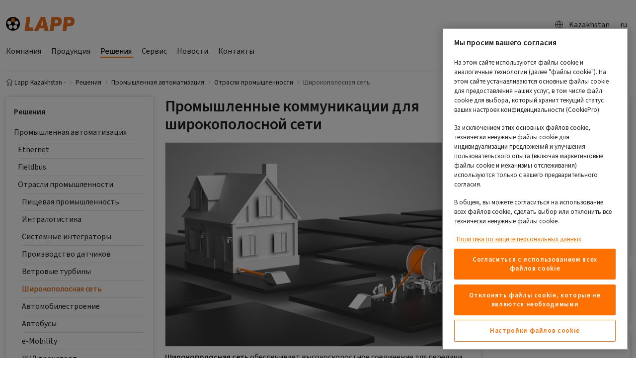

--- FILE ---
content_type: text/html; charset=utf-8
request_url: https://lappkazakhstan.lappgroup.com/idc/otrasli-promyshlennosti/shirokopolosnaja-set.html
body_size: 17876
content:
<!DOCTYPE html>
<html dir="ltr" lang="ru-KZ">
<head>

<meta charset="utf-8">
<!-- 
	Realisierung: Setu GmbH, Königsturmstraße 28, 73525 Schwäbisch Gmünd, https://www.setusoft.de

	This website is powered by TYPO3 - inspiring people to share!
	TYPO3 is a free open source Content Management Framework initially created by Kasper Skaarhoj and licensed under GNU/GPL.
	TYPO3 is copyright 1998-2026 of Kasper Skaarhoj. Extensions are copyright of their respective owners.
	Information and contribution at https://typo3.org/
-->


<link rel="icon" href="https://t3.lappcdn.com/typo3conf/ext/setu_bootstrap/Resources/Public/Images/favicon.ico" type="image/vnd.microsoft.icon">
<title>Промышленные коммуникации для широкополосной сети</title>
<meta http-equiv="x-ua-compatible" content="IE=edge" />
<meta name="generator" content="TYPO3 CMS" />
<meta name="description" content="" />
<meta name="keywords" content="" />
<meta name="viewport" content="width=device-width, initial-scale=1, minimum-scale=1" />
<meta name="robots" content="index,follow" />
<meta name="twitter:card" content="summary" />
<meta property="dc.description" content="" />
<meta property="dc.subject" content="" />
<meta name="apple-mobile-web-app-capable" content="no" />
<meta name="google" content="notranslate" />
<meta name="format-detection" content="telephone=no" />


<link rel="stylesheet" href="https://t3.lappcdn.com/typo3conf/ext/setu_bootstrap/Resources/Public/Css/screen.143.css" media="all" title="screen">
<link href="https://t3.lappcdn.com/typo3conf/ext/setu_search_react_searchkit/Resources/Public/vendor/main.1767852452.css" rel="stylesheet" >


<script src="https://t3.lappcdn.com/typo3conf/ext/bootstrap_package/Resources/Public/Contrib/modernizr/modernizr.min.1767852448.js" async="async"></script>

<script src="https://cookie-cdn.cookiepro.com/scripttemplates/otSDKStub.js" async="async" data-domain-script="3d807538-78b1-4658-aee9-48e35f452c5d" data-document-language="true" type="text/javascript"></script>
<script>
/*<![CDATA[*/
	/* -- RequireJS-Module-setu_cookie-Events -- */
function OptanonWrapper() { 
			(function(){
				var func = function() {
					require(['main'], function() {
					require(['ci/events'], function(Events) { 
Events.fireDataEvent('OptanonWrapper.call');
 });
				});};
				if (document.readyState === 'complete') {
					func();
				} else {
 					if (window.addEventListener) { 
						window.addEventListener('load', func, false);
					} else {
						window.attachEvent('onload', func);
					}
				}
			})(); }


/*]]>*/
</script>
<!-- extscripts-GoogleSiteVerification-1-meta //-->
<meta name="google-site-verification" content="PNiRtHWF069Wn2sQ7JY_GFZ35HRb19lnK6XvslTGx5A" />

<!-- extscripts-GoogleSiteVerification-2-meta //-->
<meta name="google-site-verification" content="OxrHjpKVtOZnO_ivxZLXs4jiXKW__vZ6TMIRYaUWLKI" />

<meta name="googlebot" content="noarchive" /><link rel="prev" href="/idc/otrasli-promyshlennosti/vetrovye-turbiny.html"><link rel="next" href="/idc/otrasli-promyshlennosti/avtomobilestroenie.html"><link rel="dns-prefetch" href="//t3.lappcdn.com" />
<link rel="dns-prefetch" href="//content.lappgroup.com" />
<link rel="dns-prefetch" href="//piwik.lappgroup.com" />
<link rel="dns-prefetch" href="//www.econda-monitor.de" /><link rel="icon" href="https://t3.lappcdn.com/typo3temp/assets/_processed_/c/3/csm_apple-touch-icon_34bd1cef21.png" sizes="32x32" /><link rel="icon" href="https://t3.lappcdn.com/typo3temp/assets/_processed_/c/3/csm_apple-touch-icon_38dc9d1eb4.png" sizes="512x512" /><link rel="apple-touch-icon" href="https://t3.lappcdn.com/typo3temp/assets/_processed_/c/3/csm_apple-touch-icon_bda37c98da.png" sizes="180x180" />  
  
  <meta name="googlebot" content="noarchive" />
<script src="https://t3.lappcdn.com/typo3conf/ext/setu_bootstrap/Resources/Public/JavaScript/Libs/requirejs.143.js" type="text/javascript"></script>
<script src="/typo3/sysext/frontend/Resources/Public/JavaScript/default_frontend.1767852446.js" type="text/javascript"></script>
<script src="https://t3.lappcdn.com/typo3conf/ext/setu_bootstrap/Resources/Public/JavaScript/jquery.143.js" type="text/javascript"></script>
<script>
/*<![CDATA[*/
	/* -- setu_bootstrap-configuration -- */
			if (!setu) var setu = {};
			setu.setup = setu.setup || {};
			setu.setup.pageId = 1006801;
			setu.setup.rootPageId = 796142;
			setu.setup.language = 'ru';
			setu.setup.languageId = 0;
			setu.setup.locale = 'ru-kz';
require.config({"baseUrl":"https:\/\/t3.lappcdn.com\/typo3conf\/ext\/setu_bootstrap\/Resources\/Public\/JavaScript","paths":{"ext":"..\/..\/..\/..\/..\/..\/fileadmin\/templates\/jslib-build\/143\/ext","typo3base":"..\/..\/..\/..\/..\/..","typo3temp":"..\/..\/..\/..\/..\/..\/typo3temp","locale":"\/index.php?type=1001&143&path=","i18n":"i18n.143","main":"main.143","ci\/events":"main"},"waitSeconds":60,"config":{"i18n":{"locale":"ru-kz"}},"map":{"*":{"jquery":"Lib\/jquery","jQuery":"Lib\/jquery"}}});


/*]]>*/
</script>
<script>
/*<![CDATA[*/
	/* -- setu_shop-configuration -- */
			if (!setu) var setu = {};
			setu.setup = setu.setup || {};
			setu.setup.isShopEnabled = false;
			setu.setup.isLoginEnabled = true;
			setu.setup.isBasketPage = false;
			setu.setup.catalogPricesEnabled = false;
			setu.setup.basketPageId = parseInt("0", 10);
			setu.setup.registerPageUrl = '';
			setu.setup.registerUploadUrl = '';
			setu.setup.basketUrl = '#';
			setu.setup.weekStart = 1;
			setu.setup.jsDateFormat = 'dd.mm.yyyy';



/*]]>*/
</script>
<script>
/*<![CDATA[*/
	/* -- dgp_tracking-emos.send -- */
window.dgp_tracking_enabled = true;
window.emos3 = window.emos3 || {
    pageId : '1006801',
    stored : [],
    send : function(p){this.stored.push(p);}
};


/*]]>*/
</script>
<link rel="canonical" href="https://lappkazakhstan.lappgroup.com/idc/otrasli-promyshlennosti/shirokopolosnaja-set.html"/>
</head>
<body id="p1006801" class="page-1006801 pagelevel-4 language- backendlayout-lapp_2_columns layout-default">

<div id="top"></div><!-- CONTAINER-FLUID :: START --><div class="container-fluid"><!-- HEADER LVL 2 NAV :: BEGIN --><div class="row d-none d-md-flex headernav"><div class="col-12"></div><div class="col-12 d-none d-md-block d-lg-none header-lvl2-nav"><nav class="nav nav-pills"></nav></div></div><div class="modal fade in" id="headernavCountry" tabindex="-1" role="dialog" aria-labelledby="headernavCountry"><div class="modal-dialog modal-xl" role="document"><div class="modal-content"></div></div></div><div class="modal fade" id="countrySelectorLinkConfirmDialog" tabindex="-1" role="dialog"
         aria-labelledby="countrySelectorLinkConfirmDialog"><div class="modal-dialog modal-lg" role="document"><div class="modal-content"><div class="modal-header"><div class="font-size-xl"><strong>
                            Please note our privacy provisions
                        </strong></div><button type="button" class="close" data-dismiss="modal" aria-label="Close"><span
                            aria-hidden="true">&times;</span></button></div><div class="modal-body">
                    Dear website visitor, you are about to leave the German website of the Lapp
				Group and are therefore subject to the privacy provisions of the selected website. Thank you for your
				understanding!
                </div><div class="modal-footer"><button type="button" class="btn btn-primary button-next">
                        Continue
                        <span class="glyphicons glyphicons-right-arrow"></span></button></div></div></div></div><!-- HEADER LVL 2 NAV :: END --><!-- CONTENT :: START --><div class="content"><div class="xs-mainnav-backdrop-fix"><div class="row"><div class="col-12"><div class="logo-search maincontent"><div class="logo float-left"><a href="/index.html"><img src="https://t3.lappcdn.com/typo3conf/ext/setu_bootstrap/Resources/Public/Images/logo_lapp.svg" alt="lappkazakhstan_ru logo" height="28.13" width="138"></a></div><nav class="nav nav-pills float-right"><ul class="head"><li><div class="d-flex justify-content-between align-items-center"><div class="btn btn-l d-flex align-items-center"><a href="/?type=1666948307&amp;format=html&amp;L=0" class="d-flex justify-content-between align-items-center" data-toggle="modal" rel="nofollow" data-target="#headernavCountry" data-remote="/?type=1666948307&amp;format=html&amp;L=0"><span class='glyphicons glyphicons-global'></span>Kazakhstan
                    </a></div></div></li><li><div data-trigger="click"
               data-placement="bottom"
               data-html="true"
               data-content="&lt;ul class=&quot;nav flex-column&quot; aria-labelledby=&quot;langSwitcher&quot;&gt;&lt;li class=&quot;nav-item&quot;&gt;&lt;a href=&quot;/kk/idc/otrasli-promyshlennosti/shirokopolosnaja-set.html&quot; class=&quot;nav-link&quot;&gt;&lt;span class=&quot;icon-pos-left glyphicons sprite-flags flags-kz&quot;&gt;&lt;/span&gt;kk&lt;/a&gt;&lt;/li&gt;&lt;li class=&quot;nav-item&quot;&gt;&lt;span class=&quot;icon-pos-left glyphicons sprite-flags flags-gb&quot;&gt;&lt;/span&gt;en&lt;/li&gt;&lt;/ul&gt;"
               data-container="body"
               data-toggle="popover" id="langSwitcher" class="btn btn-l btn-text-link"><a href="#">ru
                            <span class="caret"></span></a></div></li></ul></nav><div class="clearfix"></div></div></div></div><!-- MAIN-NAV :: START --><div class="row" xmlns:f="http://www.w3.org/1999/html"><div class="col-12"><nav class="mainnav navbar-collapse d-none d-md-flex" role="navigation"><div class="btn-group nav-xs-special nav-xs-lang visible-xs-inline-block" role="group" aria-label="langselector"><div class="btn-group btn-clean" role="group"><a role="button" type="button" class="btn" href="#"><span class="icon-pos-left glyphicons sprite-flags flags-ru"></span>ru
                                         </a></div><div class="btn-group btn-clean" role="group"><a href="/kk/idc/otrasli-promyshlennosti/shirokopolosnaja-set.html" role="button" type="button" class="btn"><span class="icon-pos-left glyphicons sprite-flags flags-kz"></span>kk</a></div><div class="btn-group btn-clean" role="group"><span class="icon-pos-left glyphicons sprite-flags flags-gb"></span>en</div></div><div class="btn-group nav-xs-special btn-group-justified visible-xs-inline-block" role="group" aria-label="navigation-operator"><div class="btn-group btn-clean" role="group"><a role="button" type="button" class="goLvlUp btn disabled"><span class="icon-pos-left glyphicons glyphicons-chevron-left"></span>Back</a></div><div class="btn-group btn-clean" role="group"><a role="button" type="button" class="resetNav btn disabled">Overview</a></div></div><ul class="nav d-md-inline-flex"><li class="nav-link dropdown float-left"><a href="/kompanija.html" class="" data-toggle="dropdown" aria-expanded="false"><span class="float-left">Компания</span><span class="float-right visible-xs-block glyphicons glyphicons-chevron-right"></span></a><ul class="dropdown-menu nav-flyout"><li class="col-12 nav-link dropdown float-left"><a href="/kompanija/o-nas.html" class="" data-toggle="dropdown" aria-expanded="false"><span class="float-left">О нас</span><span class="float-right glyphicons glyphicons-chevron-right"></span></a><ul class="dropdown-menu nav-flyout"><li><a href="/kompanija/o-nas/lapp.html"><span class="float-left">LAPP</span><span class="float-right visible-xs-block glyphicons glyphicons-chevron-right"></span></a></li><li><a href="/kompanija/o-nas/lapp-v-kazakhstane.html"><span class="float-left">LAPP в Казахстане</span><span class="float-right visible-xs-block glyphicons glyphicons-chevron-right"></span></a></li><li><a href="/kompanija/o-nas/nasha-semja.html"><span class="float-left">Наша семья</span><span class="float-right visible-xs-block glyphicons glyphicons-chevron-right"></span></a></li><li><a href="/kompanija/o-nas/nashi-cennosti.html"><span class="float-left">Наши ценности</span><span class="float-right visible-xs-block glyphicons glyphicons-chevron-right"></span></a></li><li><a href="/kompanija/o-nas/kodeks-delovoi-ehtiki.html"><span class="float-left">Кодекс Деловой Этики</span><span class="float-right visible-xs-block glyphicons glyphicons-chevron-right"></span></a></li><li><a href="/kompanija/o-nas/socialnaja-otvetstvennost.html"><span class="float-left">Социальная ответственность</span><span class="float-right visible-xs-block glyphicons glyphicons-chevron-right"></span></a></li><li class="nav-item dropdown"><a href="/kompanija/o-nas/rukovodstvo.html" class="dropdown" data-toggle="dropdown" aria-expanded="false"><span class="float-left">Руководство</span><span class="float-right visible-xs-block glyphicons glyphicons-chevron-right"></span></a></li></ul></li><li><a href="/kompanija/alive-by-lapp.html"><span class="float-left">Alive by LAPP</span><span class="float-right visible-xs-block glyphicons glyphicons-chevron-right"></span></a></li><li class="col-12 nav-link dropdown float-left"><a href="/kompanija/filosofija-brenda.html" class="" data-toggle="dropdown" aria-expanded="false"><span class="float-left">Философия бренда</span><span class="float-right glyphicons glyphicons-chevron-right"></span></a><ul class="dropdown-menu nav-flyout"><li><a href="/olflex.html"><span class="float-left">ÖLFLEX®</span><span class="float-right visible-xs-block glyphicons glyphicons-chevron-right"></span></a></li><li><a href="/unitronic.html"><span class="float-left">UNITRONIC®</span><span class="float-right visible-xs-block glyphicons glyphicons-chevron-right"></span></a></li><li><a href="/hitronic.html"><span class="float-left">HITRONIC®</span><span class="float-right visible-xs-block glyphicons glyphicons-chevron-right"></span></a></li><li><a href="/skintop.html"><span class="float-left">SKINTOP®</span><span class="float-right visible-xs-block glyphicons glyphicons-chevron-right"></span></a></li><li><a href="/silvyn.html"><span class="float-left">SILVYN®</span><span class="float-right visible-xs-block glyphicons glyphicons-chevron-right"></span></a></li><li><a href="/epic.html"><span class="float-left">EPIC®</span><span class="float-right visible-xs-block glyphicons glyphicons-chevron-right"></span></a></li><li><a href="/etherline.html"><span class="float-left">ETHERLINE®</span><span class="float-right visible-xs-block glyphicons glyphicons-chevron-right"></span></a></li><li><a href="/fleximark.html"><span class="float-left">FLEXIMARK®</span><span class="float-right visible-xs-block glyphicons glyphicons-chevron-right"></span></a></li></ul></li><li class="col-12 nav-link dropdown float-left"><a href="/kompanija/istorija-uspekha.html" class="" data-toggle="dropdown" aria-expanded="false"><span class="float-left">История успеха</span><span class="float-right glyphicons glyphicons-chevron-right"></span></a><ul class="dropdown-menu nav-flyout"><li><a href="/kompanija/istorija-uspekha/istorija.html"><span class="float-left">История</span><span class="float-right visible-xs-block glyphicons glyphicons-chevron-right"></span></a></li><li><a href="/kompanija/istorija-uspekha/khronologija.html"><span class="float-left">Хронология</span><span class="float-right visible-xs-block glyphicons glyphicons-chevron-right"></span></a></li></ul></li><li><a href="/kompanija/karera.html"><span class="float-left">Карьера</span><span class="float-right visible-xs-block glyphicons glyphicons-chevron-right"></span></a></li><li><a href="/kompanija/quality-policy.html"><span class="float-left">Политика в области качества</span><span class="float-right visible-xs-block glyphicons glyphicons-chevron-right"></span></a></li><li class="col-12 nav-link dropdown float-left"><a href="/kompanija/karera/sobljudenie-zakonodatelstva-i-ehtika.html" class="" data-toggle="dropdown" aria-expanded="false"><span class="float-left">Соблюдение нормативных требований и добросовестность</span><span class="float-right glyphicons glyphicons-chevron-right"></span></a><ul class="dropdown-menu nav-flyout"><li><a href="/kompanija/karera/sobljudenie-zakonodatelstva-i-ehtika/normy-povedenija.html"><span class="float-left">Кодекс поведения</span><span class="float-right visible-xs-block glyphicons glyphicons-chevron-right"></span></a></li><li class="nav-item dropdown"><a href="/kompanija/karera/sobljudenie-zakonodatelstva-i-ehtika/kodeks-povedenija.html" class="dropdown" data-toggle="dropdown" aria-expanded="false"><span class="float-left">Система управления соответствием</span><span class="float-right visible-xs-block glyphicons glyphicons-chevron-right"></span></a></li></ul></li><li class="col-12 nav-link dropdown float-left"><a href="/kompanija/primery-primenenija.html" class="" data-toggle="dropdown" aria-expanded="false"><span class="float-left">Примеры применения</span><span class="float-right glyphicons glyphicons-chevron-right"></span></a><ul class="dropdown-menu nav-flyout"><li class="nav-item dropdown"><a href="/kompanija/primery-primenenija/success-story-kz.html" class="dropdown" data-toggle="dropdown" aria-expanded="false"><span class="float-left">Примеры применения в Казахстане</span><span class="float-right visible-xs-block glyphicons glyphicons-chevron-right"></span></a></li><li class="nav-item dropdown"><a href="/stories.html" class="dropdown" data-toggle="dropdown" aria-expanded="false"><span class="float-left">Примеры применения в мире</span><span class="float-right visible-xs-block glyphicons glyphicons-chevron-right"></span></a></li><li><a href="/kompanija/primery-primenenija/nashi-klienty.html"><span class="float-left">Наши клиенты</span><span class="float-right visible-xs-block glyphicons glyphicons-chevron-right"></span></a></li></ul></li></ul></li><li class="nav-link dropdown float-left"><a href="/produkcija.html" class="" data-toggle="dropdown" aria-expanded="false"><span class="float-left">Продукция</span><span class="float-right visible-xs-block glyphicons glyphicons-chevron-right"></span></a><ul class="dropdown-menu nav-flyout"><li><a href="https://produkty.lappgroup.com/online-katalog.html" target="_blank"><span class="float-left">On-line каталог</span><span class="float-right visible-xs-block glyphicons glyphicons-chevron-right"></span></a></li><li><a href="https://produkty.lappgroup.com/cablefinder.html" target="_blank"><span class="float-left">Подбор кабеля</span><span class="float-right visible-xs-block glyphicons glyphicons-chevron-right"></span></a></li><li><a href="http://produkty.lappgroup.com/nc/connectorfinder.html" target="_blank"><span class="float-left">Выбор соединителя</span><span class="float-right visible-xs-block glyphicons glyphicons-chevron-right"></span></a></li><li><a href="https://produkty.lappgroup.com/assemblyfinder.html" target="_blank"><span class="float-left">Подбор конфекционированного кабеля</span><span class="float-right visible-xs-block glyphicons glyphicons-chevron-right"></span></a></li><li><a href="https://produkty.lappgroup.com/podborzashchitnogorukava.html"><span class="float-left">Подбор кабельного ввода</span><span class="float-right visible-xs-block glyphicons glyphicons-chevron-right"></span></a></li><li><a href="https://produkty.lappgroup.com/podborzashchitnogorukava.html" target="_blank"><span class="float-left">Подбор защитного рукава</span><span class="float-right visible-xs-block glyphicons glyphicons-chevron-right"></span></a></li><li><a href="https://produkty.lappgroup.com/markingfinder.html" target="_blank"><span class="float-left">Подбор маркировки</span><span class="float-right visible-xs-block glyphicons glyphicons-chevron-right"></span></a></li><li><a href="https://chainconfigurator.lappgroup.com/index.php/ru/" target="_blank"><span class="float-left">Конфигуратор кабельных цепей</span><span class="float-right visible-xs-block glyphicons glyphicons-chevron-right"></span></a></li><li><a href="https://configurator.lapp.com/#/ru-RU/configuration/Servo_Assembly_Finder" target="_blank"><span class="float-left">Подбор кабеля и соединителя для сервопривода</span><span class="float-right visible-xs-block glyphicons glyphicons-chevron-right"></span></a></li></ul></li><li class="active dropdown"><a href="/reshenija.html" class="active" data-toggle="dropdown" aria-expanded="false"><span class="float-left">Решения</span><span class="float-right visible-xs-block glyphicons glyphicons-chevron-right"></span></a><ul class="dropdown-menu nav-flyout"><li class="active dropdown"><a href="/idc.html" class="dropdown-item" data-toggle="dropdown" aria-expanded="false"><span class="float-left">Промышленная автоматизация</span><span class="float-right glyphicons glyphicons-chevron-right"></span></a><ul class="dropdown-menu nav-flyout"><li class="nav-item dropdown"><a href="/ethernet.html" class="dropdown" data-toggle="dropdown" aria-expanded="false"><span class="float-left">Ethernet</span><span class="float-right visible-xs-block glyphicons glyphicons-chevron-right"></span></a></li><li><a href="/fieldbus.html"><span class="float-left">Fieldbus</span><span class="float-right visible-xs-block glyphicons glyphicons-chevron-right"></span></a></li><li class="active"><a href="/idc/otrasli-promyshlennosti.html" class="active"><span class="float-left">Отрасли промышленности</span><span class="float-right visible-xs-block glyphicons glyphicons-chevron-right"></span></a></li></ul></li><li><a href="/metallurgy.html"><span class="float-left">Металлургия</span><span class="float-right visible-xs-block glyphicons glyphicons-chevron-right"></span></a></li><li class="col-12 nav-link dropdown float-left"><a href="/reshenija/neft-i-gaz.html" class="" data-toggle="dropdown" aria-expanded="false"><span class="float-left">Нефть и Газ</span><span class="float-right glyphicons glyphicons-chevron-right"></span></a><ul class="dropdown-menu nav-flyout"><li><a href="/reshenija/neft-i-gaz/forma-podbora-kabelja-camuna-cavi.html"><span class="float-left">Форма подбора кабеля CAMUNA CAVI</span><span class="float-right visible-xs-block glyphicons glyphicons-chevron-right"></span></a></li></ul></li><li class="col-12 nav-link dropdown float-left"><a href="/reshenija/mashinostroenie.html" class="" data-toggle="dropdown" aria-expanded="false"><span class="float-left">Машиностроение</span><span class="float-right glyphicons glyphicons-chevron-right"></span></a><ul class="dropdown-menu nav-flyout"><li><a href="/reshenija/mashinostroenie/avtomatizacija.html"><span class="float-left">Автоматизация</span><span class="float-right visible-xs-block glyphicons glyphicons-chevron-right"></span></a></li><li><a href="/reshenija/mashinostroenie/pishchevaja-promyshlennost.html"><span class="float-left">Пищевая промышленность</span><span class="float-right visible-xs-block glyphicons glyphicons-chevron-right"></span></a></li><li><a href="/reshenija/mashinostroenie/liftovoe-i-konveiernoe-oborudovanie.html"><span class="float-left">Лифтовое и конвейерное оборудование</span><span class="float-right visible-xs-block glyphicons glyphicons-chevron-right"></span></a></li><li><a href="/reshenija/mashinostroenie/kommercheskii-transport.html"><span class="float-left">Коммерческий транспорт</span><span class="float-right visible-xs-block glyphicons glyphicons-chevron-right"></span></a></li><li><a href="/reshenija/mashinostroenie/robototekhnika.html"><span class="float-left">Робототехника</span><span class="float-right visible-xs-block glyphicons glyphicons-chevron-right"></span></a></li></ul></li><li><a href="/reshenija/ehnergosnabzhenie.html"><span class="float-left">Энергоснабжение</span><span class="float-right visible-xs-block glyphicons glyphicons-chevron-right"></span></a></li><li><a href="/reshenija/svet-i-zvuk.html"><span class="float-left">Свет и звук</span><span class="float-right visible-xs-block glyphicons glyphicons-chevron-right"></span></a></li><li class="col-12 nav-link dropdown float-left"><a href="/reshenija/fotoehlektricheskaja-ehnergetika.html" class="" data-toggle="dropdown" aria-expanded="false"><span class="float-left">Фотоэлектрическая энергетика</span><span class="float-right glyphicons glyphicons-chevron-right"></span></a><ul class="dropdown-menu nav-flyout"><li><a href="/reshenija/fotoehlektricheskaja-ehnergetika/produkcija-dlja-fotoehlektriki.html"><span class="float-left">Продукция для фотоэлектрики</span><span class="float-right visible-xs-block glyphicons glyphicons-chevron-right"></span></a></li></ul></li><li><a href="/reshenija/proektirovanie.html"><span class="float-left">Проектирование</span><span class="float-right visible-xs-block glyphicons glyphicons-chevron-right"></span></a></li><li><a href="/reshenija/vetroehnergetika.html"><span class="float-left">Ветроэнергетика</span><span class="float-right visible-xs-block glyphicons glyphicons-chevron-right"></span></a></li><li><a href="/reshenija/individualnye-reshenija.html"><span class="float-left">Индивидуальные решения</span><span class="float-right visible-xs-block glyphicons glyphicons-chevron-right"></span></a></li><li><a href="/reshenija/ehlektromobilnost.html"><span class="float-left">Электромобильность</span><span class="float-right visible-xs-block glyphicons glyphicons-chevron-right"></span></a></li><li><a href="/reshenija/ehlektrotransport.html"><span class="float-left">Электротранспорт</span><span class="float-right visible-xs-block glyphicons glyphicons-chevron-right"></span></a></li></ul></li><li class="nav-link dropdown float-left"><a href="/servis.html" class="" data-toggle="dropdown" aria-expanded="false"><span class="float-left">Сервис</span><span class="float-right visible-xs-block glyphicons glyphicons-chevron-right"></span></a><ul class="dropdown-menu nav-flyout"><li class="col-12 nav-link dropdown float-left"><a href="/systems.html" class="" data-toggle="dropdown" aria-expanded="false"><span class="float-left">ÖLFLEX® CONNECT</span><span class="float-right glyphicons glyphicons-chevron-right"></span></a><ul class="dropdown-menu nav-flyout"><li class="nav-item dropdown"><a href="/systems/kabelnye-sistemy.html" class="dropdown" data-toggle="dropdown" aria-expanded="false"><span class="float-left">Кабельные системы</span><span class="float-right visible-xs-block glyphicons glyphicons-chevron-right"></span></a></li><li class="nav-item dropdown"><a href="/systems/servokabel.html" class="dropdown" data-toggle="dropdown" aria-expanded="false"><span class="float-left">Сервокабель</span><span class="float-right visible-xs-block glyphicons glyphicons-chevron-right"></span></a></li><li class="nav-item dropdown"><a href="/systems/kabelnye-cepi-v-sbore.html" class="dropdown" data-toggle="dropdown" aria-expanded="false"><span class="float-left">Кабельные цепи в сборе</span><span class="float-right visible-xs-block glyphicons glyphicons-chevron-right"></span></a></li><li><a href="/systems/preimushchestva-oelflex-connect.html"><span class="float-left">Преимущества ÖLFLEX® CONNECT</span><span class="float-right visible-xs-block glyphicons glyphicons-chevron-right"></span></a></li></ul></li><li class="col-12 nav-link dropdown float-left"><a href="/servis/kachestvo-i-okruzhajushchaja-sreda.html" class="" data-toggle="dropdown" aria-expanded="false"><span class="float-left">Качество и окружающая среда</span><span class="float-right glyphicons glyphicons-chevron-right"></span></a><ul class="dropdown-menu nav-flyout"><li><a href="/servis/kachestvo-i-okruzhajushchaja-sreda/rohs-i-reach.html"><span class="float-left">RoHS и REACH</span><span class="float-right visible-xs-block glyphicons glyphicons-chevron-right"></span></a></li><li><a href="/servis/kachestvo-i-okruzhajushchaja-sreda/utilizacija.html"><span class="float-left">Утилизация</span><span class="float-right visible-xs-block glyphicons glyphicons-chevron-right"></span></a></li><li><a href="/servis/kachestvo-i-okruzhajushchaja-sreda/ispytatelnyi-centr.html"><span class="float-left">Испытательный центр</span><span class="float-right visible-xs-block glyphicons glyphicons-chevron-right"></span></a></li></ul></li><li class="col-12 nav-link dropdown float-left"><a href="/servis/logistika.html" class="" data-toggle="dropdown" aria-expanded="false"><span class="float-left">Логистика</span><span class="float-right glyphicons glyphicons-chevron-right"></span></a><ul class="dropdown-menu nav-flyout"><li><a href="/servis/logistika/fakty-cifry-dannye.html"><span class="float-left">ФАКТЫ, ЦИФРЫ, ДАННЫЕ</span><span class="float-right visible-xs-block glyphicons glyphicons-chevron-right"></span></a></li></ul></li><li class="col-12 nav-link dropdown float-left"><a href="/servis/centr-zagruzok.html" class="" data-toggle="dropdown" aria-expanded="false"><span class="float-left">Центр загрузок</span><span class="float-right glyphicons glyphicons-chevron-right"></span></a><ul class="dropdown-menu nav-flyout"><li class="nav-item dropdown"><a href="/servis/centr-zagruzok/katalogi-i-broshjury.html" class="dropdown" data-toggle="dropdown" aria-expanded="false"><span class="float-left">Каталоги и брошюры</span><span class="float-right visible-xs-block glyphicons glyphicons-chevron-right"></span></a></li><li class="nav-item dropdown"><a href="/productanimations.html" class="dropdown" data-toggle="dropdown" aria-expanded="false"><span class="float-left">Видео презентации продукции</span><span class="float-right visible-xs-block glyphicons glyphicons-chevron-right"></span></a></li><li><a href="/certificates.html"><span class="float-left">Сертификаты</span><span class="float-right visible-xs-block glyphicons glyphicons-chevron-right"></span></a></li><li><a href="/3d-data.html"><span class="float-left">Каталог продукции для 3D/CAD</span><span class="float-right visible-xs-block glyphicons glyphicons-chevron-right"></span></a></li><li class="nav-item dropdown"><a href="/servis/centr-zagruzok/ecad-reshenija.html" class="dropdown" data-toggle="dropdown" aria-expanded="false"><span class="float-left">eCAD решения</span><span class="float-right visible-xs-block glyphicons glyphicons-chevron-right"></span></a></li><li><a href="/servis/centr-zagruzok/instrumenty-dlja-proektirovanija.html"><span class="float-left">Инструменты для проектирования</span><span class="float-right visible-xs-block glyphicons glyphicons-chevron-right"></span></a></li><li><a href="/servis/centr-zagruzok/kodeks-ehtiki-lapp.html"><span class="float-left">Кодекс этики LAPP</span><span class="float-right visible-xs-block glyphicons glyphicons-chevron-right"></span></a></li></ul></li><li><a href="/servis/zakaz-kataloga.html"><span class="float-left">Заказ каталога</span><span class="float-right visible-xs-block glyphicons glyphicons-chevron-right"></span></a></li></ul></li><li class="nav-link dropdown float-left"><a href="/news.html" class="" data-toggle="dropdown" aria-expanded="false"><span class="float-left">Новости</span><span class="float-right visible-xs-block glyphicons glyphicons-chevron-right"></span></a><ul class="dropdown-menu nav-flyout"><li><a href="/news/blackweek.html"><span class="float-left">Black Week</span><span class="float-right visible-xs-block glyphicons glyphicons-chevron-right"></span></a></li><li class="col-12 nav-link dropdown float-left"><a href="/news/novosti-kompanii.html" class="" data-toggle="dropdown" aria-expanded="false"><span class="float-left">Новости компании</span><span class="float-right glyphicons glyphicons-chevron-right"></span></a><ul class="dropdown-menu nav-flyout"><li><a href="/10year.html"><span class="float-left">LAPP Казахстан отмечает 10-летний юбилей!</span><span class="float-right visible-xs-block glyphicons glyphicons-chevron-right"></span></a></li><li><a href="/news/novosti-kompanii/v-pamjat-o-zigberte-lapp.html"><span class="float-left">В память о Зигберте Лапп</span><span class="float-right visible-xs-block glyphicons glyphicons-chevron-right"></span></a></li><li><a href="/news/novosti-kompanii/generation-transistion-at-lapp.html"><span class="float-left">Смена поколений в LAPP</span><span class="float-right visible-xs-block glyphicons glyphicons-chevron-right"></span></a></li><li><a href="/news/novosti-kompanii/generation-transistion-at-lapp-1.html"><span class="float-left">Один проект, который меняет всё: LAPP для школы в Жезказгане</span><span class="float-right visible-xs-block glyphicons glyphicons-chevron-right"></span></a></li><li><a href="/news/novosti-kompanii/3pl-sklad-almaty.html"><span class="float-left">Склад LAPP в Астане</span><span class="float-right visible-xs-block glyphicons glyphicons-chevron-right"></span></a></li><li><a href="/news/novosti-kompanii/in-memory-of-ursual-ida-lapp.html"><span class="float-left">В память об Урсуле Иде Лапп</span><span class="float-right visible-xs-block glyphicons glyphicons-chevron-right"></span></a></li><li><a href="/news/novosti-kompanii/100-years-oskar-lapp.html"><span class="float-left">100 лет Оскару Лапп</span><span class="float-right visible-xs-block glyphicons glyphicons-chevron-right"></span></a></li><li><a href="/news/novosti-kompanii/morposad.html"><span class="float-left">Расследование: «Марпосадкабель»</span><span class="float-right visible-xs-block glyphicons glyphicons-chevron-right"></span></a></li><li><a href="/news/novosti-kompanii/happy-90-birthday-ursula.html"><span class="float-left">90 лет Урсуле Иде Лапп</span><span class="float-right visible-xs-block glyphicons glyphicons-chevron-right"></span></a></li><li><a href="/news/novosti-kompanii/la-emea-covid-19.html"><span class="float-left">LAPP LA EMEA работает для вас</span><span class="float-right visible-xs-block glyphicons glyphicons-chevron-right"></span></a></li><li><a href="/news/novosti-kompanii/cables-for-the-adrenaline-kick.html"><span class="float-left">Кабель для выброса адреналина</span><span class="float-right visible-xs-block glyphicons glyphicons-chevron-right"></span></a></li><li><a href="/news/novosti-kompanii/occ-configurator.html"><span class="float-left">Конфигуратор кабельных цепей</span><span class="float-right visible-xs-block glyphicons glyphicons-chevron-right"></span></a></li></ul></li><li class="col-12 nav-link dropdown float-left"><a href="/news/novosti-produkcii.html" class="" data-toggle="dropdown" aria-expanded="false"><span class="float-left">Новости продукции</span><span class="float-right glyphicons glyphicons-chevron-right"></span></a><ul class="dropdown-menu nav-flyout"><li><a href="/news/novosti-produkcii/in-stock-kz.html"><span class="float-left">Продукция на складе</span><span class="float-right visible-xs-block glyphicons glyphicons-chevron-right"></span></a></li></ul></li><li class="col-12 nav-link dropdown float-left"><a href="/fairs-and-events.html" class="" data-toggle="dropdown" aria-expanded="false"><span class="float-left">Выставки и вебинары</span><span class="float-right glyphicons glyphicons-chevron-right"></span></a><ul class="dropdown-menu nav-flyout"><li><a href="/fairs-and-events/lapp-kazakhstan-na-vystavke-kioge-2024-v-almaty.html"><span class="float-left">KIOGE 2024</span><span class="float-right visible-xs-block glyphicons glyphicons-chevron-right"></span></a></li><li><a href="/fairs-and-events/webinar-occ-configurator.html"><span class="float-left">Вебинар: конфигуратор кабельных цепей</span><span class="float-right visible-xs-block glyphicons glyphicons-chevron-right"></span></a></li></ul></li><li class="col-12 nav-link dropdown float-left"><a href="/news/tematicheskie-stati.html" class="" data-toggle="dropdown" aria-expanded="false"><span class="float-left">Тематические статьи</span><span class="float-right glyphicons glyphicons-chevron-right"></span></a><ul class="dropdown-menu nav-flyout"><li><a href="/news/tematicheskie-stati/electro-revolution.html"><span class="float-left">Постоянный ток: идет ли революция?</span><span class="float-right visible-xs-block glyphicons glyphicons-chevron-right"></span></a></li><li><a href="/news/tematicheskie-stati/change-is-coming.html"><span class="float-left">Постоянный ток: грядут перемены</span><span class="float-right visible-xs-block glyphicons glyphicons-chevron-right"></span></a></li><li><a href="/dc-future.html"><span class="float-left">Постоянный ток: будущее энергоснабжения</span><span class="float-right visible-xs-block glyphicons glyphicons-chevron-right"></span></a></li><li><a href="/news/tematicheskie-stati/pozharobezopasnyi-kabel-dlja-stroitelstva.html"><span class="float-left">Пожаробезопасный кабель для строительства</span><span class="float-right visible-xs-block glyphicons glyphicons-chevron-right"></span></a></li><li><a href="/news/tematicheskie-stati/agonija-vybora.html"><span class="float-left">Агония выбора</span><span class="float-right visible-xs-block glyphicons glyphicons-chevron-right"></span></a></li><li><a href="/news/tematicheskie-stati/kabel-dlja-servodvigatelei-oelflexservo-fd-796-cp.html"><span class="float-left">Кабель для серводвигателей. ÖLFLEX®SERVO FD 796 CP</span><span class="float-right visible-xs-block glyphicons glyphicons-chevron-right"></span></a></li><li><a href="/news/tematicheskie-stati/produkcija-lapp-group-dlja-pishchevoi-promyshlennosti.html"><span class="float-left">Продукция Lapp для пищевой промышленности</span><span class="float-right visible-xs-block glyphicons glyphicons-chevron-right"></span></a></li><li><a href="/news/tematicheskie-stati/innovacionnye-reshenija.html"><span class="float-left">Инновационные решения</span><span class="float-right visible-xs-block glyphicons glyphicons-chevron-right"></span></a></li></ul></li><li><a href="/news/kabelnyi-mir.html"><span class="float-left">Кабельный Мир</span><span class="float-right visible-xs-block glyphicons glyphicons-chevron-right"></span></a></li><li><a href="/newsletter.html"><span class="float-left">Рассылка</span><span class="float-right visible-xs-block glyphicons glyphicons-chevron-right"></span></a></li></ul></li><li class="nav-link dropdown float-left"><a href="/kontakty-1.html" class="" data-toggle="dropdown" aria-expanded="false"><span class="float-left">Контакты</span><span class="float-right visible-xs-block glyphicons glyphicons-chevron-right"></span></a><ul class="dropdown-menu nav-flyout"><li><a href="/kontakty/regionalnye-predstaviteli.html"><span class="float-left">Регионы</span><span class="float-right visible-xs-block glyphicons glyphicons-chevron-right"></span></a></li></ul></li></ul><div class="float-right d-none ml-sm-auto d-sm-block js-move-search"><form><div class="has-feedback flex-nowrap" id="setu-search-react-search-component-trigger"><button
				style="cursor:pointer;"
				type="button"
				class="btn btn-clean btn-lg form-control-feedback eventable glyphicons glyphicons-search"></button></div></form></div></nav><div class="nav-border-bottom"></div><div class="nav-border-bottom-v2"></div></div></div><!-- MAIN-NAV :: END --><!-- HEADER-XS-NAV :: START --><div class="row d-block d-md-none"><div class="col-12 js-rf-mainnav js-head-collapse"><nav class="navbar bg-light border"><p class="col-12 p-0 loggedin-txt-xs hidden">
				You&#039;re logged in as
				: <strong>Max Mustermann</strong></p><div class="col-12 p-0"><button class="btn btn-default btn-l navbar-btn collapsed float-left" aria-controls="navbar"
						aria-expanded="false" data-target=".xs-mainnav" data-toggle="collapse" type="button"><span class="sr-only">Toggle navigation</span><span class="js-icon glyphicons glyphicons-menu-hamburger"></span><span class="js-icon glyphicons glyphicons-remove-2 hidden"></span><span class="nav-caret nav-caret-top-2 hidden"></span><span
						class="nav-caret nav-caret-top-1 hidden"></span></button><button class="btn btn-default btn-l navbar-btn float-right" id="setu-search-react-search-component-trigger-mobile" aria-controls="navbar" type="button"><span class="sr-only">Search</span><span class="js-icon glyphicons glyphicons-search"></span><span class="js-icon glyphicons glyphicons-remove-2 hidden"></span><span class="nav-caret nav-caret-top-2 hidden"></span><span class="nav-caret nav-caret-top-1 hidden"></span></button></div></nav><div class="head-login-collapse collapse navbar-collapse">
			LOGIN
		</div></div></div><!-- HEADER-XS-NAV :: END --></div><div id="p1006801" class="maincontent "><!-- BREADCRUMB-NAVI :: START --><div class="space-30 d-block d-sm-none"></div><ol itemscope itemtype="http://schema.org/BreadcrumbList" class="breadcrumb d-none d-sm-flex p-0"><li itemprop="itemListElement" itemscope itemtype="http://schema.org/ListItem" class="first"><a href="/index.html" title="Lapp Kazakhstan -" itemprop="item"><span class="icon-pos-left halflings halflings-home"></span><span itemprop="name">Lapp Kazakhstan -</span></a><meta itemprop="position" content="1" /></li><li><a href="/reshenija.html" title="Решения" itemprop="item"><span itemprop="name">Решения</span></a><meta itemprop="position" content="2" /></li><li><a href="/idc.html" title="Промышленная автоматизация" itemprop="item"><span itemprop="name">Промышленная автоматизация</span></a><meta itemprop="position" content="3" /></li><li><a href="/idc/otrasli-promyshlennosti.html" title="Отрасли промышленности" itemprop="item"><span itemprop="name">Отрасли промышленности</span></a><meta itemprop="position" content="4" /></li><li itemprop="itemListElement" itemscope itemtype="http://schema.org/ListItem" class="last"><a href="/idc/otrasli-promyshlennosti/shirokopolosnaja-set.html" title="Широкополосная сеть" itemprop="item" style="color:#666;cursor:default; text-decoration:none;"><span itemprop="name">Широкополосная сеть</span></a><meta itemprop="position" content="5" /></li></ol><!-- BREADCRUMB-NAVI :: END --><!-- MAINCONTENT :: START --><!--TYPO3SEARCH_begin--><div class="row show-grid"><div class="col-12 col-lg-3 d-none d-md-block"><nav class="contentnav related-teaser related-teaser-v2"><h4><a href="/reshenija.html">Решения</a></h4><ul class="nav nav-stacked related-teaser-content"><li class="active"><a href="/idc.html" title="Продукты и решения LAPP для автоматизации технологических процессов в промышленности. Кабели, коннекторы и коммутаторы для промышленных сетей Ethernet и Fieldbus.">Промышленная автоматизация</a><ul class="nav contentnav"><li><hr></li><li><a href="/ethernet.html" title="Медные и оптоволоконные кабели, коннекторы, патчкорды и коммутаторы для промышленного Ethernet. ">Ethernet</a></li><li><hr></li><li><a href="/fieldbus.html" title="Кабели, патчкорды и коннекторы для fieldbus систем по стандартам S/A, AS-i, PROFIBUS®, CANopen, CC-Link. ">Fieldbus</a></li><li><hr></li><li class="active"><a href="/idc/otrasli-promyshlennosti.html" title="Промышленная коммуникация в различных отраслях">Отрасли промышленности</a><ul class="nav contentnav"><li><hr></li><li><a href="/idc/otrasli-promyshlennosti/pishchevaja-promyshlennost.html" title="Промышленные коммуникации для пищевой промышленности">Пищевая промышленность</a></li><li><hr></li><li><a href="/idc/otrasli-promyshlennosti/intralogistika.html" title="Промышленная коммуникации для интралогистики">Интралогистика</a></li><li><hr></li><li><a href="/idc/otrasli-promyshlennosti/sistemnye-integratory.html" title="Промышленные коммуникации для системных интеграторов">Системные интеграторы</a></li><li><hr></li><li><a href="/idc/otrasli-promyshlennosti/proizvodstvo-datchikov.html" title="Промышленные коммуникации для производства датчиков на базе Ethernet">Производство датчиков</a></li><li><hr></li><li><a href="/idc/otrasli-promyshlennosti/vetrovye-turbiny.html" title="Промышленные коммуникации для ветровых турбин">Ветровые турбины</a></li><li><hr></li><li class="active current"><a href="/idc/otrasli-promyshlennosti/shirokopolosnaja-set.html" title="Промышленные коммуникации для широкополосной сети" class="color-dark-labeling">Широкополосная сеть</a></li><li><hr></li><li><a href="/idc/otrasli-promyshlennosti/avtomobilestroenie.html" title="Промышленные коммуникации для автомобилестроения">Автомобилестроение</a></li><li><hr></li><li><a href="/idc/otrasli-promyshlennosti/avtobusy.html" title="Промышленные коммуникации для автобусов">Автобусы</a></li><li><hr></li><li><a href="/idc/otrasli-promyshlennosti/e-mobility.html" title="Промышленные коммуникации для e-Mobility">e-Mobility</a></li><li><hr></li><li><a href="/idc/otrasli-promyshlennosti/zhd-transport.html" title="Промышленные коммуникации для железнодорожного транспорта">Ж/Д транспорт</a></li></ul></li></ul></li><li><hr></li><li><a href="/metallurgy.html" title="Термостойкие кабели и компоненты для применения в металлургической промышленности. Подходят для использования в условиях экстремальных температур и высоких механических нагрузок.">Металлургия</a></li><li><hr></li><li><a href="/reshenija/neft-i-gaz.html" title="LAPP - немецкий производитель компенсационных кабелей, кабелей для погружных нефтяных электронасосов, термоэлектродных проводов, инструментального трехслойного кабеля для нефтехимических производств. 
">Нефть и Газ</a></li><li><hr></li><li><a href="/reshenija/mashinostroenie.html" title="Lapp Group предлагает профессиональные консультации специалистов в области машиностроения, которые могут оказать техническую поддержку в любом вопросе, где требуется наша помощь. Едва ли можно найти применение, для которого у нас отсутствует готовое решение.
">Машиностроение</a></li><li><hr></li><li><a href="/reshenija/ehnergosnabzhenie.html" title="Lapp Group имеет многолетний опыт поставок кабеля для обеспечения надежной передачи и распределения энергии. Мы предлагаем полный сервис для кабельных и сетевых компонентов, так же как и бесперебойное энергоснабжение, чтобы Вы могли сберечь свою собственную энергию
">Энергоснабжение</a></li><li><hr></li><li><a href="/reshenija/svet-i-zvuk.html" title="Специальный провод для видео-, аудио- и силового применения, широкий ассортимент для всевозможного использования на сцене, в студии, а также комплексные решения - все это  представяет Lapp Group для лучшего обеспечения света и звука.
">Свет и звук</a></li><li><hr></li><li><a href="/reshenija/fotoehlektricheskaja-ehnergetika.html" title="Компания Lapp Group оценила важность альтернативных источников энергии задолго до первого пика развития рынка. Мы предлагаем не только специализированную продукцию, но и услуги по проектированию и модернизации предприятия.
">Фотоэлектрическая энергетика</a></li><li><hr></li><li><a href="/reshenija/proektirovanie.html" title="Правильное планирование - единственный способ для достижения лучшего результата. В процессе проектирования, Lapp Group оказываеn поддержку, предлагая профессиональные советы высококвалифицированных специалистов в сфере кабельных технологий
">Проектирование</a></li><li><hr></li><li><a href="/reshenija/vetroehnergetika.html" title="Ветровая энергетика играет важнейшую роль в планах международного развития Lapp Group. Многие продукты Lapp, из стандартных линеек брендов, уже доказали свою ценность в ветроэнергетике
">Ветроэнергетика</a></li><li><hr></li><li><a href="/reshenija/individualnye-reshenija.html" title="Эксперты Lapp Group работают с Вами для разработки  решений, необходимых именно Вам - от предварительно смонтированного единичного кабеля до готовой к установке кабельной системы, от стандартных кабелей, которые оптимизированы согласно Вашим требованиям до узкоспециализированных пользовательских продуктов
">Индивидуальные решения</a></li><li><hr></li><li><a href="/reshenija/ehlektromobilnost.html" title="Компания Lapp Group всегда проявляла наивысший уровень вовлеченности в инновационные разработки для питания электромобилей, и сегодня уже может поделиться богатым опытом своих проектов
">Электромобильность</a></li><li><hr></li><li><a href="/reshenija/ehlektrotransport.html" title="Электротранспорт">Электротранспорт</a></li></ul></nav></div><div class="col-12 col-lg-6"><h1 class="text-uppercase">Промышленные коммуникации для широкополосной сети</h1><!--TYPO3SEARCH_begin--><a id="c1084137"></a><div class="cleafix media"><div class="img-box" style="max-height: 1000px;max-width: 1500px;box-sizing: content-box;"><!-- Image IMAGE--><div class="intrinsic" style="padding-bottom: 66.67%;"><img class="lazyload img-fluid  img-thumbnail"
						 title=""
						 alt="Broadband v2"
						 src="https://t3.lappcdn.com/fileadmin/_processed_/7/0/csm_Broadband_v2_dfabc7a9ce.jpg"
						 data-rel=""
						 data-sizes="auto"
						 data-src="https://t3.lappcdn.com/typo3conf/ext/setu_bootstrap/Resources/Public/Images/blank.gif"
						 data-srcset="https://t3.lappcdn.com/fileadmin/_processed_/7/0/csm_Broadband_v2_f30a3cf3a9.jpg 270w,https://t3.lappcdn.com/fileadmin/_processed_/7/0/csm_Broadband_v2_0379324fc9.jpg 400w,https://t3.lappcdn.com/fileadmin/_processed_/7/0/csm_Broadband_v2_d17b73eea5.jpg 540w,https://t3.lappcdn.com/fileadmin/_processed_/7/0/csm_Broadband_v2_33ccf5b32e.jpg 720w,https://t3.lappcdn.com/fileadmin/_processed_/7/0/csm_Broadband_v2_8ac321a68d.jpg 960w,https://t3.lappcdn.com/fileadmin/_processed_/7/0/csm_Broadband_v2_cf220f1645.jpg 1140w,https://t3.lappcdn.com/fileadmin/_processed_/7/0/csm_Broadband_v2_c50fda26b9.jpg 1354w"
						 loading="lazy"/><noscript><img loading="lazy" class=" img-thumbnail" alt="Broadband v2" src="https://t3.lappcdn.com/fileadmin/_processed_/7/0/csm_Broadband_v2_0f21b920c4.jpg" width="664" height="443" /></noscript></div></div></div><a id="c1084136"></a><div class="cleafix media"><div class=""><p><strong>Широкополосная сеть</strong> обеспечивает высокоскоростное соединение для передачи данных между городами, населенными пунктами и частными домохозяйствами. Раньше подключение осуществлялось с помощью металлических кабелей передачи данных. В настоящее время подключение осуществляется с помощью оптоволоконных кабелей, так как они обеспечивают максимальную скорость передачи информации. В новых зданиях вместо металлических кабелей прокладывается оптоволоконный кабель непосредственно к квартире или дому конечного пользователя. Оптоволоконные кабели должны подходить для уличной прокладки, а также для прокладки непосредственно в грунте.</p></div></div><a id="c1084135"></a><h2>Наши решения</h2><a id="c1084134"></a><div class="cleafix media"><div class=""><ul class="list-normal"><li><p>Оптоволоконные кабели для уличной прокладки и прокладки в грунт</p></li><li><p>Локальные склады для быстрой доставки и небольших минимальных партий для заказа</p></li><li><p>Широкий выбор аксессуаров (монтажные инструменты, этикетки, термоусадочные трубки и т. д.) и совместимых компонентов (например, соединительных муфт, соединителей, переходников)</p></li><li><p>Предварительно смонтированная оптоволоконные кабели (пигтейлы и кабелепроводы)</p></li></ul></div></div><a id="c1084133"></a><h2>Решения для подключения – наша миссия</h2><a id="c1084132"></a><div class="cleafix media"><div class=""><p><strong>Оптоволоконные кабели</strong></p><ul class="list-normal"><li><a href="https://lapprussia.lappgroup.com/online-katalog/opticheskie-sistemy-peredachi-dannykh/gof-glass-optical-fibre-kabeli/dlja-naruzhnoi-prokladki/hitronic-hqn-kabeli-dlja-naruzhnoi-prokladki.html" target="_blank" rel="noopener" data-htmlarea-external="1">HITRONIC® HQN1500 12E 9/125 OS2</a></li><li><a href="https://lapprussia.lappgroup.com/online-katalog/opticheskie-sistemy-peredachi-dannykh/gof-glass-optical-fibre-kabeli/dlja-naruzhnoi-prokladki/hitronic-hqn-kabeli-dlja-naruzhnoi-prokladki.html" target="_blank" rel="noopener" data-htmlarea-external="1">HITRONIC® HQN1500 12G 50/125 OM2</a></li><li><a href="https://lapprussia.lappgroup.com/online-katalog/opticheskie-sistemy-peredachi-dannykh/gof-glass-optical-fibre-kabeli/dlja-naruzhnoi-prokladki/hitronic-hqn-kabeli-dlja-naruzhnoi-prokladki.html" target="_blank" rel="noopener" data-htmlarea-external="1">HITRONIC® HQN1500 12G 50/125 OM3</a></li><li><a href="https://lapprussia.lappgroup.com/online-katalog/opticheskie-sistemy-peredachi-dannykh/gof-glass-optical-fibre-kabeli/dlja-naruzhnoi-prokladki/hitronic-hqn-kabeli-dlja-naruzhnoi-prokladki.html" target="_blank" rel="noopener" data-htmlarea-external="1">HITRONIC® HQN1500 24E 9/125 OS2</a></li></ul><p><strong>Кабельные вводы</strong></p><ul class="list-normal"><li>SKINTOP® FIBER</li></ul><p><strong>Аксессуары для оптоволокна</strong></p><ul class="list-normal"><li><a href="https://lapprussia.lappgroup.com/online-katalog/opticheskie-sistemy-peredachi-dannykh/gof-prinadlezhnosti-dlja-opticheskogo-volokna.html" target="_blank" rel="noopener" data-htmlarea-external="1">Коннекторы и адаптеры</a>&nbsp;</li><li><a href="https://lapprussia.lappgroup.com/online-katalog/opticheskie-sistemy-peredachi-dannykh/gof-prinadlezhnosti-dlja-opticheskogo-volokna/konfekcionirovannye-kabeli.html" target="_blank" rel="noopener" data-htmlarea-external="1">Предварительно собранные кабели</a></li><li><a href="https://lapprussia.lappgroup.com/online-katalog/opticheskie-sistemy-peredachi-dannykh/gof-prinadlezhnosti-dlja-opticheskogo-volokna/raspredelitelnye-boksy.html" target="_blank" rel="noopener" data-htmlarea-external="1">Корпуса и распределительные муфты</a></li></ul></div></div><!--TYPO3SEARCH_end--></div><div class="col-12 col-lg-3"><!--TYPO3SEARCH_begin--><a id="c1101961"></a><div class="related-teaser related-teaser-v1"><h4>LAPP Казахстан</h4><div class="related-teaser-content"><div class="media-body"><p><p>LAPP Казахстан<br> 010000, г. Астана, ул Е-882, здание 3А, БЦ «Delta Plaza», 301 офис</p><ul><li><strong><a href="tel:+77172476144">+7 (7172) 476144</a></strong><strong></strong></li><li><strong><a href="tel:+77022069641">+7 702 206 96 41</a></strong></li></ul><p>info.kz.lkz@lapp.com<br><strong><a href="#" data-mailto-token="jxfiql7pxibp+hw+ihwXixmm+zlj" data-mailto-vector="-3">sales.kz.lkz(at)lapp.com</a>&nbsp;</strong></p></p></div></div></div><a id="c1103023"></a><div class="related-teaser related-teaser-v1"><h4>Продукция в наличии на складе</h4><div class="related-teaser-content"><ul class="list-unstyled"><li><a href="https://view.officeapps.live.com/op/view.aspx?src=https%3A%2F%2Flapp.object.pscloud.io%2Frazbuchtovka%25201.xlsx&amp;wdOrigin=BROWSELINK"><span class="icon-pos-left glyphicons glyphicons-collapse"></span>
	
	
		Разбухтовка: наличие на складе
	
	
	

			</a></li></ul></div></div><a id="c1032303"></a><div class="related-teaser related-teaser-v1"><h4>Стоимость продукции</h4><div class="related-teaser-content"><div class="media-body"><a href="/kontakty-1.html"><span class="icon-pos-left glyphicons glyphicons-collapse"></span>
	
	
		Отдел продаж LAPP Казахстан
	
	
	

			</a><p><p>В связи с колебанием стоимости меди на мировых биржах, ежедневное ценообразование на кабельно-проводниковую продукцию будет зависеть не только от курса евро, а также от котировки меди на конкретную дату.&nbsp;</p><p><strong>Пожалуйста, уточняйте стоимость продукции в нашем&nbsp;<a href="/kontakty-1.html">отделе продаж</a>.</strong></p><p><a>⇒ Договор поставки (публичная оферта)</a><br><a href="/rekvizity.html">⇒ Реквизиты</a></p></p></div></div></div><a id="c763274"></a><div class="related-teaser related-teaser-v1"><h4>Каталоги и брошюры</h4><div class="related-teaser-content"><div class="media"><div class="media-left"><a href="/servis/centr-zagruzok/katalogi-i-broshjury.html"><!-- Image IMAGE--><img class="lazyload  media-object img-thumbnail" title="Каталоги и брошюры по кабельно-проводниковой продукции и решениям LAPP" alt="Каталоги и брошюры по кабельно-проводниковой продукции и решениям LAPP" src="https://t3.lappcdn.com/typo3conf/ext/setu_bootstrap/Resources/Public/Images/blank.gif"
					 height="770" width="58"
					 data-rel="" data-src="https://t3.lappcdn.com/fileadmin/_processed_/a/f/csm_MainCatalogue_1819_RU_a0deb552be.png"  loading="lazy" /><noscript><img loading="lazy" class=" media-object img-thumbnail" title="Каталоги и брошюры по кабельно-проводниковой продукции и решениям LAPP" alt="Каталоги и брошюры по кабельно-проводниковой продукции и решениям LAPP" src="https://t3.lappcdn.com/fileadmin/_processed_/a/f/csm_MainCatalogue_1819_RU_811933b373.png" width="58" height="770" /></noscript></a></div><div class="media-body"><p>Здесь Вы найдёте каталоги и справочные материалы LAPP&nbsp;на русском языке.</p><a href="/servis/centr-zagruzok/katalogi-i-broshjury.html"><span class="icon-pos-left glyphicons glyphicons-collapse"></span>
	
	
		Далее
	
	
	

			</a></div></div></div></div><!--TYPO3SEARCH_end--></div></div><!--TYPO3SEARCH_end--><!-- MAINCONTENT :: END --></div><!-- FOOTER-CONTENT :: START --><div class="row footer-content maincontent"><!--TYPO3SEARCH_begin--><div class="col-12 col-md-6 col-lg-3 d-none d-md-block"><a id="c818842"></a><h4>Наши бренды</h4><ul class="list-unstyled gray-links"><li><a href="/olflex.html">
							
							ÖLFLEX®
						</a></li><li><a href="/unitronic.html">
							
							UNITRONIC®
						</a></li><li><a href="/etherline.html">
							
							ETHERLINE®
						</a></li><li><a href="/hitronic.html">
							
							HITRONIC®
						</a></li><li><a href="/epic.html">
							
							EPIC®
						</a></li><li><a href="/skintop.html">
							
							SKINTOP®
						</a></li><li><a href="/silvyn.html">
							
							SILVYN®
						</a></li><li><a href="/fleximark.html">
							
							FLEXIMARK®
						</a></li></ul></div><div class="col-12 col-md-6 col-lg-3 d-none d-md-block"><a id="c874248"></a><h4>Поиск и подбор продукции</h4><ul class="list-unstyled gray-links"><li><a href="https://produkty.lappgroup.com/cablefinder.html">
							
							Подбор кабеля
						</a></li><li><a href="https://produkty.lappgroup.com/assemblyfinder.html">
							
							Подбор патчкорда
						</a></li><li><a href="https://produkty.lappgroup.com/cable-glandfinder.html">
							
							Подбор кабельного ввода
						</a></li><li><a href="https://produkty.lappgroup.com/podborzashchitnogorukava.html">
							
							Подбор защитного рукава
						</a></li><li><a href="https://produkty.lappgroup.com/markingfinder.html">
							
							Подбор маркировки
						</a></li><li><a href="http://chainconfigurator.lappgroup.com/">
							
							Конфигуратор кабельной цепи
						</a></li><li><a href="https://configurator.lapp.com/#/ru-RU/configuration/Servo_Assembly_Finder/ed8f1f7e-f0b3-4cfb-b464-ee2b0ddfd71f">
							
							Конфигуратор серво кабеля
						</a></li></ul><a id="c1064272"></a><h4>Проектирование</h4><ul class="list-unstyled"><li><a class="list-icon-item " href="/certificates.html"><span class="icon left glyphicons glyphicons-collapse"></span>Сертификаты
					</a></li><li><a class="list-icon-item " href="/servis/centr-zagruzok/ecad-reshenija.html"><span class="icon left glyphicons glyphicons-collapse"></span>eCAD решения
					</a></li><li><a class="list-icon-item " href="/3d-data.html"><span class="icon left glyphicons glyphicons-collapse"></span>3D/CAD каталог продукции
					</a></li><li><a class="list-icon-item " href="/servis/centr-zagruzok/instrumenty-dlja-proektirovanija.html"><span class="icon left glyphicons glyphicons-collapse"></span>Инструменты для проектирования (RIB)
					</a></li></ul></div><div class="col-12 col-md-6 col-lg-3 d-none d-md-block"><a id="c864082"></a><h4>Сервис</h4><ul class="list-unstyled gray-links"><li><a href="https://lappkazakhstan.lappgroup.com/news/osennii-cenopad.html">
							
							Акции и скидки
						</a></li><li><a href="/kontakty-1.html">
							
							Договор-поставки (публичная оферта)
						</a></li><li><a href="/servis/logistika.html">
							
							Логистика и доставка
						</a></li><li><a href="/fairs-and-events.html">
							
							Выставки и вебинары
						</a></li><li><a href="/servis/centr-zagruzok/katalogi-i-broshjury.html">
							
							Каталоги и брошюры
						</a></li><li><a href="/kompanija/o-nas/lapp-v-kazakhstane.html">
							
							Сертификат соответствия ISO 9001:2015
						</a></li></ul><a id="c1099590"></a><br /><div class="row"><!-- Image IMAGE--><img loading="eager" class=" mr-2" title="Сертификат соответствия СМК стандарту ISO 9001:2015" alt="Сертификат соответствия СМК стандарту ISO 9001:2015" src="https://t3.lappcdn.com/fileadmin/DAM/Lapp_Kazakhstan/Logo/3ENM_A0_Lapp_Kazakhstan_TIC_1.png" width="200" height="105" /></div><br /></div><div class="col-12 col-md-6 col-lg-3 d-none d-md-block"><a id="c873936"></a><h4>Контакты</h4><ul class="list-unstyled"><li><a class="list-icon-item " href="/kontakty-1.html"><span class="icon left glyphicons glyphicons-collapse"></span>Центральный офис в Казахстане
					</a></li><li><a class="list-icon-item " href="/kontakty/regionalnye-predstaviteli.html"><span class="icon left glyphicons glyphicons-collapse"></span>Региональные представители
					</a></li><li><a class="list-icon-item " href="/zakaz.html"><span class="icon left glyphicons glyphicons-collapse"></span>Запрос коммерческого предложения
					</a></li><li><a class="list-icon-item " href="/servis/zakaz-kataloga.html"><span class="icon left glyphicons glyphicons-collapse"></span>Запрос печатного каталога
					</a></li><li><a class="list-icon-item " href="/rekvizity.html"><span class="icon left glyphicons glyphicons-collapse"></span>Реквизиты
					</a></li></ul><a id="c1064361"></a><h4>LAPP в других регионах (СНГ)</h4><ul class="list-unstyled"><li><a class="list-icon-item " href="/kontakty/regionalnye-predstaviteli.html"><span class="icon left glyphicons glyphicons-collapse"></span>LAPP в Узбекистане
					</a></li><li><a class="list-icon-item " href="/kontakty/regionalnye-predstaviteli.html"><span class="icon left glyphicons glyphicons-collapse"></span>LAPP в Кыргызстане
					</a></li><li><a class="list-icon-item " href="/kontakty/regionalnye-predstaviteli.html"><span class="icon left glyphicons glyphicons-collapse"></span>LAPP в Таджикистане
					</a></li><li><a class="list-icon-item " href="/kontakty/regionalnye-predstaviteli.html"><span class="icon left glyphicons glyphicons-collapse"></span>LAPP в Туркменистане
					</a></li></ul><a id="c1064274"></a><h4>LAPP Казахстан в социальных сетях</h4><ul class="list-unstyled"><li><a class="list-icon-item " href="https://www.instagram.com/lapp.kaz/"><span class="icon left glyphicons glyphicons-collapse"></span>LAPP в Instagram
					</a></li><li><a class="list-icon-item " href="https://www.facebook.com/LappKZ/"><span class="icon left glyphicons glyphicons-collapse"></span>LAPP на Facebook
					</a></li><li><a class="list-icon-item " href="https://t.me/lappkz"><span class="icon left glyphicons glyphicons-collapse"></span>LAPP на Telegram
					</a></li><li><a class="list-icon-item " href="https://www.linkedin.com/in/lapp-kazakhstan-1035422ba/"><span class="icon left glyphicons glyphicons-collapse"></span>LAPP в Linkidln
					</a></li></ul></div><!--TYPO3SEARCH_end--></div><!-- FOOTER-CONTENT :: END --><!-- MAINCONTENT :: END --></div><!-- CONTENT :: END --><!-- FOOTER - outer content :: START --><footer class="d-none d-md-block"><nav class="nav font-size-s float-left">
		&copy; 2026 <a href="https://www.lappgroup.com/de/index.html">www.lappgroup.com</a><span class="nav-ws"></span><a href="/kontakty-1.html">Контакты</a>&nbsp;<span class="nav-pipe"></span><a href="/kontakty-1.html">Договор поставки (публичная оферта)</a>&nbsp;<span class="nav-pipe"></span><a href="/rekvizity.html">Реквизиты</a>&nbsp;<span class="nav-pipe"></span><a href="/karta-saita.html">Карта сайта</a>&nbsp;<span class="nav-pipe"></span><a href="/politika-po-zashchite-personalnykh-dannykh.html">Политика по защите персональных данных</a>
		
			
				
					
						
	
        | <a class="ot-sdk-show-settings">Cookie Settings</a></nav><nav class="nav font-size-s float-right"><a href="javascript:(function(){ (document.body.scrollTop && (document.body.scrollTop = 0)) || (document.documentElement.scrollTop = 0)  } )();"><span class="icon-pos-left glyphicons glyphicons-up-arrow"></span>to top</a></nav><nav class="nav float-right footer-social"><a href="https://www.facebook.com/LappKZ/" target="_blank" title="Facebook" rel="noreferrer"><span class="social social-facebook"></span><span class="sr-only">Facebook</span></a><a href="https://www.instagram.com/lapp.kaz/" target="_blank" title="Instagram" rel="noreferrer"><span class="social social-instagram"></span><span class="sr-only">Instagram</span></a></nav><div class="clearfix"></div><p class="font-size-s">Lapp Insulator is not affiliated with the Lapp Group</p></footer><!-- FOOTER - outer content :: END --><footer class="d-block d-md-none font-size-m maincontent"><p class="text-right"><a href="javascript:(function(){ (document.body.scrollTop && (document.body.scrollTop = 0)) || (document.documentElement.scrollTop = 0)  } )();"><span class="icon-pos-left glyphicons glyphicons-up-arrow"></span>to top</a></p><br /><div class="col-12"><nav class="nav nav-mobile"><ul class="col-12 px-0"><li><a href="/kontakty-1.html">Контакты<span class="glyphicons glyphicons-chevron-right float-right"></span></a></li><li><a class="hr"><hr></a></li><li><a href="/kontakty-1.html">Договор поставки (публичная оферта)<span class="glyphicons glyphicons-chevron-right float-right"></span></a></li><li><a class="hr"><hr></a></li><li><a href="/rekvizity.html">Реквизиты<span class="glyphicons glyphicons-chevron-right float-right"></span></a></li><li><a class="hr"><hr></a></li><li><a href="/karta-saita.html">Карта сайта<span class="glyphicons glyphicons-chevron-right float-right"></span></a></li><li><a class="hr"><hr></a></li><li><a href="/politika-po-zashchite-personalnykh-dannykh.html">Политика по защите персональных данных<span class="glyphicons glyphicons-chevron-right float-right"></span></a></li></ul></nav></div><br /><p>&copy; 2026 <a href="https://www.lappgroup.com/de/index.html">www.lappgroup.com</a>
		
			
				
					
						
	
        | <a class="ot-sdk-show-settings">Cookie Settings</a></p><p>Lapp Insulator is not affiliated with the Lapp Group</p></footer><!-- UI-DIALOG :: START --><div class="modal fade" id="ctaLayer" tabindex="-1" role="dialog" aria-labelledby="ctaLayerLabel" aria-hidden="true"></div><div id="setu-search-react-search-component"></div><!-- UI-DIALOG :: END --></div><!-- CONTAINER-FLUID :: END --><span class="hidden js-screen-sm-min-max"></span>

<!-- https://lappkazakhstan.lappgroup.com/idc/otrasli-promyshlennosti/shirokopolosnaja-set.html /idc/otrasli-promyshlennosti/shirokopolosnaja-set.html  -->


<script>
/*<![CDATA[*/
	/* -- RequireJS-Module-setu_bootstrap-main -- */
				require(['main']);

	/* -- RequireJS-Module-setu_bootstrap-Logger -- */
				require(['main'], function() {
					require(['ext/setu_bootstrap/Resources/Public/JavaScript/Plugins/Logger'], function(Logger) { 
Logger.init();
 });
				});

	/* -- RequireJS-Module-setu_search_react_searchkit-Main-74eb46607f1e02acc0499e0eccc14b96 -- */
				require(['main'], function() {
					require(['ext/setu_search_react_searchkit/Resources/Public/JavaScript/Main'], function(Main) { 
Main.init({"numberOfFacets":30,"searchDebounceTime":500,"host":"\/fastsearch\/api\/v1\/query","locale":"ru-RU","styleSheet":"","modalMode":true,"triggerId":"setu-search-react-search-component-trigger","targetId":"setu-search-react-search-component","localeStorageDisabled":false,"elasticSearchConfig":{"enabled":false,"indexLocale":"","ttl":86400000,"fallbackToORSearch":true,"showFallbackToORSearchTag":false,"advertisePromotedArticle":true,"searchOnLoad":false,"autoSuggestEnabled":true,"useSuggestionQuery":false,"applyCurrentFilter":true,"numberOfSuggestionsToRender":10,"articleNumberThreshold":4},"solrSearchConfig":{"enabled":true,"apiEndpoint":"\/onsite_search.json","fieldNameFacetLevel1":"facet_hierarchy_level1_stringS","fieldNameFacetLevel2":"facet_hierarchy_level2_stringS","fallbackToORSearch":true,"languageId":0},"catalogPricesEnabled":false,"catalogLink":"artno={article}","d":false});
 });
				});

	/* -- RequireJS-Module-setu_mod_content_cta_layer-Ctalayer -- */
				require(['main'], function() {
					require(['ext/setu_mod_content_cta_layer/Resources/Public/JavaScript/Ctalayer'], function(Ctalayer) { 
Ctalayer.init();
 });
				});

	/* -- RequireJS-Module-setu_shop-Main -- */
				require(['main'], function() {
					require(['ext/setu_shop/Resources/Public/JavaScript/Main'], function(Main) {  });
				});

	/* -- extscripts-GoogleSiteTag-jsfile -- */

			(function(){
				var func = function() {
					var waitForFunc = function(callback) {var interval = window.setInterval(function() {if (typeof Optanon === 'object' && typeof Optanon.InsertScript === 'function'){window.clearInterval(interval);callback();}},250);}; waitForFunc(function(){Optanon.InsertScript('https://www.googletagmanager.com/gtag/js?id=AW-767336930', 'body', null, null, 'C0004');});};
				if (document.readyState === 'complete') {
					func();
				} else {
 					if (window.addEventListener) { 
						window.addEventListener('load', func, false);
					} else {
						window.attachEvent('onload', func);
					}
				}
			})();

	/* -- RequireJS-Module-dgp_tracking-Tracking -- */
				require(['main'], function() {
					require(['ext/dgp_tracking/Resources/Public/JavaScript/Tracking'], function(Tracking) { 
Tracking.init({"downloadTrackingEnable":true,"downloadTrackingSelector":"a.addtracking,a[href$=pdf],a[href$=zip]","groupId":"C0002","mailOffset":3});
 });
				});


/*]]>*/
</script>
<!-- extscripts-GoogleTagManager-jscode //-->
<script type="text/plain" class="optanon-category-C0004">
/*<![CDATA[*/
        (function(w,d,s,l,i){w[l]=w[l]||[];w[l].push({'gtm.start':
        new Date().getTime(),event:'gtm.js'});var f=d.getElementsByTagName(s)[0],
        j=d.createElement(s),dl=l!='dataLayer'?'&l='+l:'';j.async=true;j.src=
        'https://www.googletagmanager.com/gtm.js?id='+i+dl;f.parentNode.insertBefore(j,f);
        })(window,document,'script','dataLayer','GTM-TJ9ZCWQ4');
    
/*]]>*/
</script>

<!-- extscripts-GoogleSiteTag-jscode //-->
<script type="text/plain" class="optanon-category-C0004">
/*<![CDATA[*/
        window.dataLayer = window.dataLayer || [];
        function gtag() {
            dataLayer.push(arguments);
        }
        gtag('js', new Date());
        gtag('config', 'AW-767336930');
    
/*]]>*/
</script>

<!-- extscripts-CarrotQuestChat-jscode //-->
<script type="text/plain" class="optanon-category-C0004">
/*<![CDATA[*/
            !function(){function t(t,e){return function(){window.carrotquestasync.push(t,arguments)}}if("undefined"==typeof carrotquest){var e=document.createElement("script");e.type="text/javascript",e.async=!0,e.src="https://cdn.carrotquest.app/api.min.js",document.getElementsByTagName("head")[0].appendChild(e),window.carrotquest={},window.carrotquestasync=[],carrotquest.settings={};for(var n=["connect","track","identify","auth","oth","onReady","addCallback","removeCallback","trackMessageInteraction"],a=0;a<n.length;a++)carrotquest[n[a]]=t(n[a])}}(),carrotquest.connect("60280-a0689e215abde86dd0a845ce14");
    
/*]]>*/
</script>
<!--
Build: 143
Commit: 92abb36f227159af04b0e4dcf78f944cf15c12dd
Date: 20260107 142954
//-->
<a name="emos_name" title="siteid" rel="lappkazakhstan.lappgroup.com" rev=""></a>
<a name="emos_name" title="content" rel="� ешения/Промышленная автоматизация/Отрасли промышленности/Широкополосная сеть" rev=""></a>
<a name="emos_name" title="entrypage" rel="� ешения/Промышленная автоматизация/Отрасли промышленности/Широкополосная сеть" rev=""></a>
<a name="emos_name" title="langid" rel="ru" rev=""></a>
<a name="emos_name" title="countryid" rel="RU" rev=""></a>
<script type="text/javascript" defer="defer" src="https://l.ecn-ldr.de/loader/loader.js" async="async" client-key="000018bb-d6b45562-0851-4741-92b4-13a7dfa75ee9" container-id="2639"></script>

</body>
</html>

--- FILE ---
content_type: text/css
request_url: https://t3.lappcdn.com/typo3conf/ext/setu_bootstrap/Resources/Public/Css/screen.143.css
body_size: 58129
content:
@font-face{font-family:"Glyphicons Regular";src:url('../Fonts/setuicons/setu-glyphicons.woff?1724645679') format("woff"),url('../Fonts/setuicons/setu-glyphicons.ttf?1724645675') format("truetype"),url('../Fonts/setuicons/setu-glyphicons.svg?1724645679#glyphicons_regular') format("svg")}.glyphicons{position:relative;display:inline-block;font-family:'Glyphicons Regular';font-style:normal;font-weight:normal;-webkit-font-smoothing:antialiased;-moz-osx-font-smoothing:grayscale;vertical-align:bottom;padding:0}.glyphicons-globe:before{content:"\e967"}.glyphicons-home:before{content:"\e900"}.glyphicons-user:before{content:"\e901"}.glyphicons-ban-circle:before{content:"\e902"}.glyphicons-earphones:before{content:"\e903"}.glyphicons-set:before{content:"\e904"}.glyphicons-set-down:before{content:"\e905"}.glyphicons-triangle-alert:before{content:"\e906"}.glyphicons-flag-triangle:before{content:"\e907"}.glyphicons-square-triangle-down:before{content:"\e908"}.glyphicons-square-triangle-up:before{content:"\e909"}.glyphicons-square-triangle-left:before{content:"\e90a"}.glyphicons-collapse:before{content:"\e90b"}.glyphicons-envelope:before{content:"\e90c"}.glyphicons-stats:before{content:"\e90d"}.glyphicons-pencil:before{content:"\e90e"}.glyphicons-file2:before{content:"\e90f"}.glyphicons-eye:before{content:"\e910"}.glyphicons-copy-duplicate:before{content:"\e911"}.glyphicons-paste:before{content:"\e912"}.glyphicons-reload:before{content:"\e913"}.glyphicons-list:before{content:"\e914"}.glyphicons-circle-plus:before{content:"\e915"}.glyphicons-circle-minus:before{content:"\e916"}.glyphicons-circle-remove:before{content:"\e917"}.glyphicons-circle-check:before{content:"\e918"}.glyphicons-circle-question:before{content:"\e919"}.glyphicons-circle-info:before{content:"\e91a"}.glyphicons-circle-alert:before{content:"\e91b"}.glyphicons-circle-down:before{content:"\e91c"}.glyphicons-circle-up:before{content:"\e91d"}.glyphicons-circle-left:before{content:"\e91e"}.glyphicons-circle-right:before{content:"\e91f"}.glyphicons-arrow-down:before{content:"\e920"}.glyphicons-up-arrow:before{content:"\e921"}.glyphicons-arrow-left:before{content:"\e922"}.glyphicons-arrow-right:before{content:"\e923"}.glyphicons-handshake:before{content:"\e924"}.glyphicons-search:before{content:"\e925"}.glyphicons-plus:before{content:"\e926"}.glyphicons-chat-conversation:before{content:"\e927"}.glyphicons-chat-message:before{content:"\e928"}.glyphicons-square-minus:before{content:"\e929"}.glyphicons-square-remove:before{content:"\e92a"}.glyphicons-square-check:before{content:"\e92b"}.glyphicons-square-question:before{content:"\e92c"}.glyphicons-square-info:before{content:"\e92d"}.glyphicons-square-alert:before{content:"\e92e"}.glyphicons-square-upload:before{content:"\e92f"}.glyphicons-square-download2:before{content:"\e930"}.glyphicons-link:before{content:"\e931"}.glyphicons-link-remove:before{content:"\e932"}.glyphicons-bin:before{content:"\e933"}.glyphicons-log-in:before{content:"\e934"}.glyphicons-log-out:before{content:"\e935"}.glyphicons-barcode:before{content:"\e936"}.glyphicons-qr-code:before{content:"\e937"}.glyphicons-cloud:before{content:"\e938"}.glyphicons-arrow-thin-down:before{content:"\e939"}.glyphicons-arrow-thin-up:before{content:"\e93a"}.glyphicons-arrow-thin-left:before{content:"\e93b"}.glyphicons-arrow-thin-right:before{content:"\e93c"}.glyphicons-chevron-thin-down:before{content:"\e93d"}.glyphicons-chevron-thin-up:before{content:"\e93e"}.glyphicons-chevron-thin-left:before{content:"\e93f"}.glyphicons-chevron-thin-right:before{content:"\e940"}.glyphicons-check:before{content:"\e941"}.glyphicons-truck:before{content:"\e942"}.glyphicons-menu-hamburger:before{content:"\e943"}.glyphicons-conversation:before{content:"\e944"}.glyphicons-globe-2:before{content:"\e945"}.glyphicons-key:before{content:"\e946"}.glyphicons-calendar:before{content:"\e947"}.glyphicons-square-download:before{content:"\e948"}.glyphicons-square-empty-download:before{content:"\e949"}.glyphicons-cloud-download:before{content:"\e94a"}.glyphicons-lock:before{content:"\e94b"}.glyphicons-lock-open:before{content:"\e94c"}.glyphicons-chevron-down:before{content:"\e94d"}.glyphicons-chevron-up:before{content:"\e94e"}.glyphicons-chevron-left:before{content:"\e94f"}.glyphicons-chevron-right:before{content:"\e950"}.glyphicons-log-in2:before{content:"\e951"}.glyphicons-log-out2:before{content:"\e952"}.glyphicons-shopping-cart:before{content:"\e953"}.glyphicons-shopping-cart-in:before{content:"\e954"}.glyphicons-shopping-cart-out:before{content:"\e955"}.glyphicons-shopping-cart-checkout:before{content:"\e956"}.glyphicons-shopping-cart-check:before{content:"\e957"}.glyphicons-shopping-cart-off:before{content:"\e958"}.glyphicons-global:before{content:"\e959"}.glyphicons-notes-2:before{content:"\e95a"}.glyphicons-file-text:before{content:"\e95b"}.glyphicons-file:before{content:"\e95c"}.glyphicons-notes:before{content:"\e95d"}.glyphicons-headset:before{content:"\e95e"}.glyphicons-airplane:before{content:"\e95f"}.glyphicons-arrow-up:before{content:"\e960"}.glyphicons-clock:before{content:"\e961"}.glyphicons-fax:before{content:"\e962"}.glyphicons-cargo:before{content:"\e963"}.glyphicons-print:before{content:"\e964"}.glyphicons-remove-2:before{content:"\e965"}.glyphicons-earphone:before{content:"\e966"}.glyphicons-download-alt:before{content:"\e948"}.glyphicons-comments:before{content:"\e928"}.glyphicons-unlock:before{content:"\e94c"}.glyphicons-cart-in:before{content:"\e954"}.glyphicons-file-import:before{content:"\e92f"}.glyphicons-square-download:before{content:"\e948"}.glyphicons-table:before{content:"\e914"}.glyphicons-file-export:before{content:"\e90f"}.glyphicons-floppy-save:before{content:"\e918"}.glyphicons-circle-exclamation-mark:before{content:"\e91b"}.glyphicons-flash:before{content:"\e91b"}.glyphicons-user-conversation:before{content:"\e927"}.glyphicons-coins:before{content:"\e943"}.glyphicons-floppy-open:before{content:"\e91d"}.glyphicons-floppy-remove:before{content:"\e917"}.glyphicons-edit:before{content:"\e90e"}.glyphicons-circle-question-mark:before{content:"\e919"}.glyphicons-circle-exclamation-mark:before{content:"\e91b"}.glyphicons-airplan:before{content:"\e95f"}.glyphicons-warning-sign:before{content:"\e906"}.glyphicons-right-arrow:before{content:"\e923"}.glyphicons-ok:before{content:"\e92b"}.glyphicons-refresh:before{content:"\e913"}.glyphicons-tag:before{content:"\e907"}.glyphicons-scissors-alt:before{content:"\e907"}.glyphicons-vector-path-circle:before{content:"\e913"}@font-face{font-family:"lapp-icon-font";src:url('../Fonts/lappicons/250521_lapp-icon-font.woff?1750840701') format("woff"),url('../Fonts/lappicons/250521_lapp-icon-font.ttf?1750840701') format("truetype")}@font-face{font-family:"Glyphicons Halflings";src:url('../Fonts/setuicons/setu-halflings.woff?1730104948') format("woff"),url('../Fonts/setuicons/setu-halflings.ttf?1730104948') format("truetype"),url('../Fonts/setuicons/setu-halflings.svg?1730104948#glyphicons-halflings-regular') format("svg")}.halflings{position:relative;display:inline-block;font-family:'Glyphicons Halflings';font-style:normal;font-weight:normal;vertical-align:top;-webkit-font-smoothing:antialiased;-moz-osx-font-smoothing:grayscale}.halflings-triangle-bottom:before{content:"\e907"}.halflings-triangle-top:before{content:"\e90b"}.halflings-chevron-left:before{content:"\e949"}.halflings-chevron-right:before{content:"\e94a"}.halflings-remove:before{content:"\e906"}.halflings-code:before{content:"\e908"}.halflings-barcode:before{content:"\e909"}.halflings-qr-code:before{content:"\e90a"}.halflings-triangle-alert:before{content:"\e903"}.halflings-flag-triangle:before{content:"\e925"}.halflings-triangle-down:before{content:"\e926"}.halflings-triangle-up:before{content:"\e933"}.halflings-triangle-left:before{content:"\e943"}.halflings-triangle-right:before{content:"\e944"}.halflings-home:before{content:"\e945"}.halflings-headphones:before{content:"\e900"}.halflings-search:before{content:"\e924"}.halflings-ban:before{content:"\e902"}.halflings-set:before{content:"\e904"}.halflings-set-down:before{content:"\e905"}.halflings-envelope:before{content:"\e90c"}.halflings-pencil:before{content:"\e90e"}.halflings-file2:before{content:"\e90f"}.halflings-eye:before{content:"\e910"}.halflings-copy-duplicate:before{content:"\e911"}.halflings-paste:before{content:"\e912"}.halflings-reload:before{content:"\e913"}.halflings-list:before{content:"\e914"}.halflings-icon-circle-plus:before{content:"\e915"}.halflings-icon-circle-minus:before{content:"\e916"}.halflings-icon-circle-remove:before{content:"\e917"}.halflings-icon-circle-check:before{content:"\e918"}.halflings-icon-circle-question:before{content:"\e919"}.halflings-icon-circle-info:before{content:"\e91a"}.halflings-icon-circle-alert:before{content:"\e91b"}.halflings-icon-circle-down:before{content:"\e91c"}.halflings-icon-circle-up:before{content:"\e91d"}.halflings-icon-circle-left:before{content:"\e91e"}.halflings-icon-circle-right:before{content:"\e91f"}.halflings-icon-arrow-down:before{content:"\e920"}.halflings-icon-arrow-up:before{content:"\e921"}.halflings-icon-arrow-left:before{content:"\e922"}.halflings-icon-arrow-right:before{content:"\e923"}.halflings-icon-chat-conversation:before{content:"\e927"}.halflings-icon-chat-message:before{content:"\e928"}.halflings-icon-square-minus:before{content:"\e929"}.halflings-icon-square-remove:before{content:"\e92a"}.halflings-icon-square-check:before{content:"\e92b"}.halflings-icon-square-question:before{content:"\e92c"}.halflings-icon-square-info:before{content:"\e92d"}.halflings-icon-square-alert:before{content:"\e92e"}.halflings-icon-square-upload:before{content:"\e92f"}.halflings-icon-square-download2:before{content:"\e930"}.halflings-icon-link:before{content:"\e931"}.halflings-icon-link-remove:before{content:"\e932"}.halflings-icon-log-in:before{content:"\e934"}.halflings-icon-log-out:before{content:"\e935"}.halflings-icon-barcode:before{content:"\e936"}.halflings-icon-qr-code:before{content:"\e937"}.halflings-icon-cloud:before{content:"\e938"}.halflings-icon-arrow-thin-down:before{content:"\e939"}.halflings-icon-arrow-thin-up:before{content:"\e93a"}.halflings-icon-arrow-thin-left:before{content:"\e93b"}.halflings-icon-arrow-thin-right:before{content:"\e93c"}.halflings-icon-chevron-thin-down:before{content:"\e93d"}.halflings-icon-chevron-thin-up:before{content:"\e93e"}.halflings-icon-chevron-thin-left:before{content:"\e93f"}.halflings-icon-chevron-thin-right:before{content:"\e940"}.halflings-icon-check:before{content:"\e941"}.halflings-icon-truck:before{content:"\e942"}.halflings-icon-key:before{content:"\e946"}.halflings-icon-calendar:before{content:"\e947"}.halflings-icon-user:before{content:"\e901"}@font-face{font-family:"Glyphicons Filetypes";src:url('../Fonts/setuicons/setu-filetypes.woff?1724225953') format("woff"),url('../Fonts/setuicons/setu-filetypes.ttf?1724225953') format("truetype"),url('../Fonts/setuicons/setu-filetypes.svg?1724225953#glyphicons-filetypes-regular') format("svg")}.filetypes{display:inline-block;font-family:'Glyphicons Filetypes';font-style:normal;font-weight:normal;vertical-align:text-top;-webkit-font-smoothing:antialiased;-moz-osx-font-smoothing:grayscale}.filetypes-pdf:before{content:"\e900"}.filetypes-download:before{content:"\e930"}.filetypes-file-text:before{content:"\e901"}.filetypes-file:before{content:"\e902"}@font-face{font-family:"Glyphicons Social";src:url('../Fonts/bootstrap/socials/glyphicons-social-regular.woff?1719477573') format("woff"),url('../Fonts/bootstrap/socials/glyphicons-social-regular.ttf?1719477573') format("truetype"),url('../Fonts/bootstrap/socials/glyphicons-social-regular.svg?1719477573#glyphicons_socialsregular') format("svg")}.social{position:relative;top:1px;display:inline-block;font-family:'Glyphicons Social';font-style:normal;font-weight:normal;line-height:1;-webkit-font-smoothing:antialiased;-moz-osx-font-smoothing:grayscale;margin-right:4px}.social-pinterest:before{content:"\E001"}.social-dropbox:before{content:"\E002"}.social-google-plus:before{content:"\E003"}.social-jolicloud:before{content:"\E004"}.social-yahoo:before{content:"\E005"}.social-blogger:before{content:"\E006"}.social-picasa:before{content:"\E007"}.social-amazon:before{content:"\E008"}.social-tumblr:before{content:"\E009"}.social-wordpress:before{content:"\E010"}.social-instapaper:before{content:"\E011"}.social-evernote:before{content:"\E012"}.social-xing:before{content:"\E013"}.social-zootool:before{content:"\E014"}.social-dribbble:before{content:"\E015"}.social-deviantart:before{content:"\E016"}.social-read-it-later:before{content:"\E017"}.social-linked-in:before{content:"\E018"}.social-forrst:before{content:"\E019"}.social-pinboard:before{content:"\E020"}.social-behance:before{content:"\E021"}.social-github:before{content:"\E022"}.social-youtube:before{content:"\E023"}.social-skitch:before{content:"\E024"}.social-foursquare:before{content:"\E025"}.social-quora:before{content:"\E026"}.social-badoo:before{content:"\E027"}.social-spotify:before{content:"\E028"}.social-stumbleupon:before{content:"\E029"}.social-readability:before{content:"\E030"}.social-facebook:before{content:"\E031"}.social-twitter:before{content:"\E032"}.social-instagram:before{content:"\E033"}.social-posterous-spaces:before{content:"\E034"}.social-vimeo:before{content:"\E035"}.social-flickr:before{content:"\E036"}.social-last-fm:before{content:"\E037"}.social-rss:before{content:"\E038"}.social-skype:before{content:"\E039"}.social-e-mail:before{content:"\E040"}.social-vine:before{content:"\E041"}.social-myspace:before{content:"\E042"}.social-goodreads:before{content:"\E043"}.social-apple:before{content:"\F8FF"}.social-windows:before{content:"\E045"}.social-yelp:before{content:"\E046"}.social-playstation:before{content:"\E047"}.social-xbox:before{content:"\E048"}.social-android:before{content:"\E049"}.social-ios:before{content:"\E050"}.social-wikipedia:before{content:"\E051"}.social-pocket:before{content:"\E052"}.social-steam:before{content:"\E053"}.social-souncloud:before{content:"\E054"}.social-slideshare:before{content:"\E055"}.social-netflix:before{content:"\E056"}.social-paypal:before{content:"\E057"}.social-google-drive:before{content:"\E058"}.social-linux-foundation:before{content:"\E059"}.social-ebay:before{content:"\E060"}.social-vk:before{content:"\E067"}.glyphicons.x05,.social.x05,.fliletypes.x05{font-size:12px}.glyphicons.x2,.social.x2,.fliletypes.x2{font-size:48px}.glyphicons.x3,.social.x3,.fliletypes.x3{font-size:72px}.glyphicons.x4,.social.x4,.fliletypes.x4{font-size:96px}.glyphicons.x5,.social.x5,.fliletypes.x5{font-size:120px}.halflings.x05{font-size:6px}.halflings.x2{font-size:24px}.halflings.x3{font-size:36px}.halflings.x4{font-size:48px}.halflings.x5{font-size:60px}.halflings.x6{font-size:72px}.halflings.x7{font-size:84px}.halflings.x8{font-size:96px}.icon-light:before{color:#f2f2f2}.icon-drop:before{text-shadow:-1px 1px 3px rgba(0,0,0,0.3)}.icon-flip{-moz-transform:scaleX(-1);-o-transform:scaleX(-1);-webkit-transform:scaleX(-1);transform:scaleX(-1);filter:FlipH;-ms-filter:"FlipH"}.icon-flipv{-moz-transform:scaleY(-1);-o-transform:scaleY(-1);-webkit-transform:scaleY(-1);transform:scaleY(-1);filter:FlipV;-ms-filter:"FlipV"}.icon-rotate90{-moz-transform:rotate(90deg);-ms-transform:rotate(90deg);-webkit-transform:rotate(90deg);transform:rotate(90deg)}.icon-rotate180{-moz-transform:rotate(180deg);-ms-transform:rotate(180deg);-webkit-transform:rotate(180deg);transform:rotate(180deg)}.icon-rotate270{-moz-transform:rotate(270deg);-ms-transform:rotate(270deg);-webkit-transform:rotate(270deg);transform:rotate(270deg)}.icon-spin{-webkit-transform-origin:50% 50%;transform-origin:50% 50%;-ms-transform-origin:50% 50%;-webkit-animation:spin .5s infinite linear;-moz-animation:spin .5s infinite linear;-o-animation:spin .5s infinite linear;animation:spin .5s infinite linear}@-moz-keyframes spin{from{-moz-transform:rotate(0deg)}to{-moz-transform:rotate(360deg)}}@-webkit-keyframes spin{from{-webkit-transform:rotate(0deg)}to{-webkit-transform:rotate(360deg)}}@keyframes spin{from{transform:rotate(0deg)}to{transform:rotate(360deg)}}@-webkit-keyframes pulse{0%{-webkit-transform:scale(1.3);transform:scale(1.3)}50%{-webkit-transform:scale(0.7);transform:scale(0.7)}100%{-webkit-transform:scale(1.3);transform:scale(1.3)}}@keyframes pulse{0%{-webkit-transform:scale(1.3);-ms-transform:scale(1.3);transform:scale(1.3)}50%{-webkit-transform:scale(0.7);-ms-transform:scale(0.7);transform:scale(0.7)}100%{-webkit-transform:scale(1.3);-ms-transform:scale(1.3);transform:scale(1.3)}}.icon-pulse{-webkit-animation:pulse 3s linear infinite;animation:pulse 3s linear infinite}@font-face{font-display:swap;font-family:"Source Sans Pro";font-style:normal;font-weight:400;src:local("SourceSans3-Regular"),local("SourceSans3-Regular"),url('../Fonts/source-sans/WOFF2/TTF/SourceSans3-Regular.ttf.woff2?1724231215') format("woff2")}@font-face{font-display:swap;font-family:"Source Sans Pro";font-style:italic;font-weight:400;src:local("SourceSans3-It"),local("SourceSans3-It"),url('../Fonts/source-sans/WOFF2/TTF/SourceSans3-It.ttf.woff2?1724231215') format("woff2")}@font-face{font-display:swap;font-family:"Source Sans Pro";font-style:normal;font-weight:600;src:local("SourceSans3-Semibold"),local("SourceSans3-Semibold"),url('../Fonts/source-sans/WOFF2/TTF/SourceSans3-Semibold.ttf.woff2?1724231215') format("woff2")}@font-face{font-display:swap;font-family:"Source Sans Pro";font-style:normal;font-weight:700;src:local("SourceSans3-Bold"),local("SourceSans3-Bold"),url('../Fonts/source-sans/WOFF2/TTF/SourceSans3-Bold.ttf.woff2?1724231215') format("woff2")}/*!
 * Bootstrap v4.6.1 (https://getbootstrap.com/)
 * Copyright 2011-2021 The Bootstrap Authors
 * Copyright 2011-2021 Twitter, Inc.
 * Licensed under MIT (https://github.com/twbs/bootstrap/blob/main/LICENSE)
 */:root{-blue:#007bff;-indigo:#6610f2;-purple:#6f42c1;-pink:#e83e8c;-red:#dc3545;-orange:#fd7e14;-yellow:#ffc107;-green:#28a745;-teal:#20c997;-cyan:#17a2b8;-white:#fff;-gray:#6c757d;-gray-dark:#343a40;-primary:#ff7002;-secondary:#6c757d;-success:#5eb07a;-info:#5bc0de;-warning:#ffa000;-danger:#db0002;-light:#f8f9fa;-dark:#343a40;--breakpoint-xs:0;--breakpoint-sm:576px;--breakpoint-md:768px;--breakpoint-lg:992px;--breakpoint-lgm:1024px;--breakpoint-xl:1200px;--font-family-sans-serif:"Source Sans Pro", sans-serif;--font-family-monospace:SFMono-Regular, Menlo, Monaco, Consolas, "Liberation Mono", "Courier New", monospace}*,*::before,*::after{box-sizing:border-box}html{font-family:sans-serif;line-height:1.15;-webkit-text-size-adjust:100%;-webkit-tap-highlight-color:transparent}article,aside,figcaption,figure,footer,header,hgroup,main,nav,section{display:block}body{margin:0;font-family:"Source Sans Pro",sans-serif;font-size:1rem;font-weight:400;line-height:1.385;color:#212529;text-align:left;background-color:#fff}[tabindex="-1"]:focus:not(:focus-visible){outline:0 !important}hr{box-sizing:content-box;height:0;overflow:visible}h1,h2,h3,h4,h5,h6{margin-top:0;margin-bottom:.5rem}p,.teaser-sales .text,.teaser-sales-navigation .text{margin-top:0;margin-bottom:1rem}abbr[title],abbr[data-original-title]{text-decoration:underline;text-decoration:underline dotted;cursor:help;border-bottom:0;text-decoration-skip-ink:none}address{margin-bottom:1rem;font-style:normal;line-height:inherit}ol,ul,dl{margin-top:0;margin-bottom:1rem}ol ol,ul ul,ol ul,ul ol{margin-bottom:0}dt{font-weight:700}dd{margin-bottom:.5rem;margin-left:0}blockquote{margin:0 0 1rem}b,strong{font-weight:bolder}small{font-size:80%}sub,sup{position:relative;font-size:75%;line-height:0;vertical-align:baseline}sub{bottom:-.25em}sup{top:-.5em}a,.headernav .modal a{color:#212121;text-decoration:none;background-color:transparent}a:hover,.headernav .modal a:hover{color:#212121;text-decoration:underline}a:not([href]):not([class]){color:inherit;text-decoration:none}a:not([href]):not([class]):hover{color:inherit;text-decoration:none}pre,code,kbd,samp{font-family:SFMono-Regular,Menlo,Monaco,Consolas,"Liberation Mono","Courier New",monospace;font-size:1em}pre{margin-top:0;margin-bottom:1rem;overflow:auto;-ms-overflow-style:scrollbar}figure{margin:0 0 1rem}img{vertical-align:middle;border-style:none}svg{overflow:hidden;vertical-align:middle}table{border-collapse:collapse}caption{padding-top:.75rem;padding-bottom:.75rem;color:#6c757d;text-align:left;caption-side:bottom}th{text-align:inherit;text-align:-webkit-match-parent}label{display:inline-block;margin-bottom:.5rem}button{border-radius:0}button:focus:not(:focus-visible){outline:0}input,button,select,optgroup,textarea{margin:0;font-family:inherit;font-size:inherit;line-height:inherit}button,input{overflow:visible}button,select{text-transform:none}[role="button"]{cursor:pointer}select{word-wrap:normal}button,[type="button"],[type="reset"],[type="submit"]{-webkit-appearance:button}button:not(:disabled),[type="button"]:not(:disabled),[type="reset"]:not(:disabled),[type="submit"]:not(:disabled){cursor:pointer}button::-moz-focus-inner,[type="button"]::-moz-focus-inner,[type="reset"]::-moz-focus-inner,[type="submit"]::-moz-focus-inner{padding:0;border-style:none}input[type="radio"],input[type="checkbox"]{box-sizing:border-box;padding:0}textarea{overflow:auto;resize:vertical}fieldset{min-width:0;padding:0;margin:0;border:0}legend{display:block;width:100%;max-width:100%;padding:0;margin-bottom:.5rem;font-size:1.5rem;line-height:inherit;color:inherit;white-space:normal}@media (max-width: 1200px){legend{font-size:calc(1.275rem + .3vw) }}progress{vertical-align:baseline}[type="number"]::-webkit-inner-spin-button,[type="number"]::-webkit-outer-spin-button{height:auto}[type="search"]{outline-offset:-2px;-webkit-appearance:none}[type="search"]::-webkit-search-decoration{-webkit-appearance:none}::-webkit-file-upload-button{font:inherit;-webkit-appearance:button}output{display:inline-block}summary{display:list-item;cursor:pointer}template{display:none}[hidden]{display:none !important}h1,h2,h3,h4,h5,h6,.h1,.h2,.h3,.h4,.h5,.h6{margin-bottom:.5rem;font-weight:500;line-height:1.2}h1,.h1{font-size:2.5rem}@media (max-width: 1200px){h1,.h1{font-size:calc(1.375rem + 1.5vw) }}h2,.h2{font-size:2rem}@media (max-width: 1200px){h2,.h2{font-size:calc(1.325rem + .9vw) }}h3,.h3{font-size:1.75rem}@media (max-width: 1200px){h3,.h3{font-size:calc(1.3rem + .6vw) }}h4,.h4{font-size:1.5rem}@media (max-width: 1200px){h4,.h4{font-size:calc(1.275rem + .3vw) }}h5,.h5{font-size:1.25rem}h6,.h6{font-size:1rem}.lead{font-size:1.25rem;font-weight:300}.display-1{font-size:6rem;font-weight:300;line-height:1.2}@media (max-width: 1200px){.display-1{font-size:calc(1.725rem + 5.7vw) }}.display-2{font-size:5.5rem;font-weight:300;line-height:1.2}@media (max-width: 1200px){.display-2{font-size:calc(1.675rem + 5.1vw) }}.display-3{font-size:4.5rem;font-weight:300;line-height:1.2}@media (max-width: 1200px){.display-3{font-size:calc(1.575rem + 3.9vw) }}.display-4{font-size:3.5rem;font-weight:300;line-height:1.2}@media (max-width: 1200px){.display-4{font-size:calc(1.475rem + 2.7vw) }}hr{margin-top:1rem;margin-bottom:1rem;border:0;border-top:1px solid rgba(0,0,0,0.1)}small,.small{font-size:80%;font-weight:400}mark,.mark{padding:.2em;background-color:#fcf8e3}.list-unstyled{padding-left:0;list-style:none}.list-inline{padding-left:0;list-style:none}.list-inline-item{display:inline-block}.list-inline-item:not(:last-child){margin-right:.5rem}.initialism{font-size:90%;text-transform:uppercase}.blockquote{margin-bottom:1rem;font-size:1.25rem}.blockquote-footer{display:block;font-size:80%;color:#6c757d}.blockquote-footer::before{content:"\2014\00A0"}.img-fluid{max-width:100%;height:auto}.img-thumbnail{padding:0;background-color:transparent;border:1px solid #e1e1e1;border-radius:0;max-width:100%;height:auto}.figure{display:inline-block}.figure-img{margin-bottom:.5rem;line-height:1}.figure-caption{font-size:90%;color:#6c757d}code{font-size:87.5%;color:#e83e8c;word-wrap:break-word}a>code,.headernav .modal a>code{color:inherit}kbd{padding:.2rem .4rem;font-size:87.5%;color:#fff;background-color:#212529;border-radius:.2rem}kbd kbd{padding:0;font-size:100%;font-weight:700}pre{display:block;font-size:87.5%;color:#212529}pre code{font-size:inherit;color:inherit;word-break:normal}.pre-scrollable{max-height:340px;overflow-y:scroll}.container,.container-fluid,.container-sm,.container-md,.container-lg,.container-xl{width:100%;padding-right:12px;padding-left:12px;margin-right:auto;margin-left:auto}@media (min-width: 576px){.container,.container-sm{max-width:540px}}@media (min-width: 768px){.container,.container-sm,.container-md{max-width:720px}}@media (min-width: 992px){.container,.container-sm,.container-md,.container-lg{max-width:960px}}@media (min-width: 1200px){.container,.container-sm,.container-md,.container-lg,.container-lgm,.container-xl{max-width:1140px}}.row{display:flex;flex-wrap:wrap;margin-right:-12px;margin-left:-12px}.no-gutters{margin-right:0;margin-left:0}.no-gutters>.col,.no-gutters>[class*="col-"]{padding-right:0;padding-left:0}.col-1,.col-2,.col-3,.col-4,.col-5,.col-6,.col-7,.col-8,.col-9,.col-10,.col-11,.col-12,.col,.col-auto,.col-sm-1,.col-sm-2,.col-sm-3,.col-sm-4,.col-sm-5,.col-sm-6,.col-sm-7,.col-sm-8,.col-sm-9,.col-sm-10,.col-sm-11,.col-sm-12,.col-sm,.col-sm-auto,.col-md-1,.col-md-2,.col-md-3,.col-md-4,.col-md-5,.col-md-6,.col-md-7,.col-md-8,.col-md-9,.col-md-10,.col-md-11,.col-md-12,.col-md,.col-md-auto,.col-lg-1,.col-lg-2,.col-lg-3,.col-lg-4,.col-lg-5,.col-lg-6,.col-lg-7,.col-lg-8,.col-lg-9,.col-lg-10,.col-lg-11,.col-lg-12,.col-lg,.col-lg-auto,.col-lgm-1,.col-lgm-2,.col-lgm-3,.col-lgm-4,.col-lgm-5,.col-lgm-6,.col-lgm-7,.col-lgm-8,.col-lgm-9,.col-lgm-10,.col-lgm-11,.col-lgm-12,.col-lgm,.col-lgm-auto,.col-xl-1,.col-xl-2,.col-xl-3,.col-xl-4,.col-xl-5,.col-xl-6,.col-xl-7,.col-xl-8,.col-xl-9,.col-xl-10,.col-xl-11,.col-xl-12,.col-xl,.col-xl-auto{position:relative;width:100%;padding-right:12px;padding-left:12px}.col{flex-basis:0;flex-grow:1;max-width:100%}.row-cols-1>*{flex:0 0 100%;max-width:100%}.row-cols-2>*{flex:0 0 50%;max-width:50%}.row-cols-3>*{flex:0 0 33.33333%;max-width:33.33333%}.row-cols-4>*{flex:0 0 25%;max-width:25%}.row-cols-5>*{flex:0 0 20%;max-width:20%}.row-cols-6>*{flex:0 0 16.66667%;max-width:16.66667%}.col-auto{flex:0 0 auto;width:auto;max-width:100%}.col-1{flex:0 0 8.33333%;max-width:8.33333%}.col-2{flex:0 0 16.66667%;max-width:16.66667%}.col-3{flex:0 0 25%;max-width:25%}.col-4{flex:0 0 33.33333%;max-width:33.33333%}.col-5{flex:0 0 41.66667%;max-width:41.66667%}.col-6{flex:0 0 50%;max-width:50%}.col-7{flex:0 0 58.33333%;max-width:58.33333%}.col-8{flex:0 0 66.66667%;max-width:66.66667%}.col-9{flex:0 0 75%;max-width:75%}.col-10{flex:0 0 83.33333%;max-width:83.33333%}.col-11{flex:0 0 91.66667%;max-width:91.66667%}.col-12{flex:0 0 100%;max-width:100%}.order-first{order:-1}.order-last{order:13}.order-0{order:0}.order-1{order:1}.order-2{order:2}.order-3{order:3}.order-4{order:4}.order-5{order:5}.order-6{order:6}.order-7{order:7}.order-8{order:8}.order-9{order:9}.order-10{order:10}.order-11{order:11}.order-12{order:12}.offset-1{margin-left:8.33333%}.offset-2{margin-left:16.66667%}.offset-3{margin-left:25%}.offset-4{margin-left:33.33333%}.offset-5{margin-left:41.66667%}.offset-6{margin-left:50%}.offset-7{margin-left:58.33333%}.offset-8{margin-left:66.66667%}.offset-9{margin-left:75%}.offset-10{margin-left:83.33333%}.offset-11{margin-left:91.66667%}@media (min-width: 576px){.col-sm{flex-basis:0;flex-grow:1;max-width:100%}.row-cols-sm-1>*{flex:0 0 100%;max-width:100%}.row-cols-sm-2>*{flex:0 0 50%;max-width:50%}.row-cols-sm-3>*{flex:0 0 33.33333%;max-width:33.33333%}.row-cols-sm-4>*{flex:0 0 25%;max-width:25%}.row-cols-sm-5>*{flex:0 0 20%;max-width:20%}.row-cols-sm-6>*{flex:0 0 16.66667%;max-width:16.66667%}.col-sm-auto{flex:0 0 auto;width:auto;max-width:100%}.col-sm-1{flex:0 0 8.33333%;max-width:8.33333%}.col-sm-2{flex:0 0 16.66667%;max-width:16.66667%}.col-sm-3{flex:0 0 25%;max-width:25%}.col-sm-4{flex:0 0 33.33333%;max-width:33.33333%}.col-sm-5{flex:0 0 41.66667%;max-width:41.66667%}.col-sm-6{flex:0 0 50%;max-width:50%}.col-sm-7{flex:0 0 58.33333%;max-width:58.33333%}.col-sm-8{flex:0 0 66.66667%;max-width:66.66667%}.col-sm-9{flex:0 0 75%;max-width:75%}.col-sm-10{flex:0 0 83.33333%;max-width:83.33333%}.col-sm-11{flex:0 0 91.66667%;max-width:91.66667%}.col-sm-12{flex:0 0 100%;max-width:100%}.order-sm-first{order:-1}.order-sm-last{order:13}.order-sm-0{order:0}.order-sm-1{order:1}.order-sm-2{order:2}.order-sm-3{order:3}.order-sm-4{order:4}.order-sm-5{order:5}.order-sm-6{order:6}.order-sm-7{order:7}.order-sm-8{order:8}.order-sm-9{order:9}.order-sm-10{order:10}.order-sm-11{order:11}.order-sm-12{order:12}.offset-sm-0{margin-left:0}.offset-sm-1{margin-left:8.33333%}.offset-sm-2{margin-left:16.66667%}.offset-sm-3{margin-left:25%}.offset-sm-4{margin-left:33.33333%}.offset-sm-5{margin-left:41.66667%}.offset-sm-6{margin-left:50%}.offset-sm-7{margin-left:58.33333%}.offset-sm-8{margin-left:66.66667%}.offset-sm-9{margin-left:75%}.offset-sm-10{margin-left:83.33333%}.offset-sm-11{margin-left:91.66667%}}@media (min-width: 768px){.col-md{flex-basis:0;flex-grow:1;max-width:100%}.row-cols-md-1>*{flex:0 0 100%;max-width:100%}.row-cols-md-2>*{flex:0 0 50%;max-width:50%}.row-cols-md-3>*{flex:0 0 33.33333%;max-width:33.33333%}.row-cols-md-4>*{flex:0 0 25%;max-width:25%}.row-cols-md-5>*{flex:0 0 20%;max-width:20%}.row-cols-md-6>*{flex:0 0 16.66667%;max-width:16.66667%}.col-md-auto{flex:0 0 auto;width:auto;max-width:100%}.col-md-1{flex:0 0 8.33333%;max-width:8.33333%}.col-md-2{flex:0 0 16.66667%;max-width:16.66667%}.col-md-3{flex:0 0 25%;max-width:25%}.col-md-4{flex:0 0 33.33333%;max-width:33.33333%}.col-md-5{flex:0 0 41.66667%;max-width:41.66667%}.col-md-6{flex:0 0 50%;max-width:50%}.col-md-7{flex:0 0 58.33333%;max-width:58.33333%}.col-md-8{flex:0 0 66.66667%;max-width:66.66667%}.col-md-9{flex:0 0 75%;max-width:75%}.col-md-10{flex:0 0 83.33333%;max-width:83.33333%}.col-md-11{flex:0 0 91.66667%;max-width:91.66667%}.col-md-12{flex:0 0 100%;max-width:100%}.order-md-first{order:-1}.order-md-last{order:13}.order-md-0{order:0}.order-md-1{order:1}.order-md-2{order:2}.order-md-3{order:3}.order-md-4{order:4}.order-md-5{order:5}.order-md-6{order:6}.order-md-7{order:7}.order-md-8{order:8}.order-md-9{order:9}.order-md-10{order:10}.order-md-11{order:11}.order-md-12{order:12}.offset-md-0{margin-left:0}.offset-md-1{margin-left:8.33333%}.offset-md-2{margin-left:16.66667%}.offset-md-3{margin-left:25%}.offset-md-4{margin-left:33.33333%}.offset-md-5{margin-left:41.66667%}.offset-md-6{margin-left:50%}.offset-md-7{margin-left:58.33333%}.offset-md-8{margin-left:66.66667%}.offset-md-9{margin-left:75%}.offset-md-10{margin-left:83.33333%}.offset-md-11{margin-left:91.66667%}}@media (min-width: 992px){.col-lg{flex-basis:0;flex-grow:1;max-width:100%}.row-cols-lg-1>*{flex:0 0 100%;max-width:100%}.row-cols-lg-2>*{flex:0 0 50%;max-width:50%}.row-cols-lg-3>*{flex:0 0 33.33333%;max-width:33.33333%}.row-cols-lg-4>*{flex:0 0 25%;max-width:25%}.row-cols-lg-5>*{flex:0 0 20%;max-width:20%}.row-cols-lg-6>*{flex:0 0 16.66667%;max-width:16.66667%}.col-lg-auto{flex:0 0 auto;width:auto;max-width:100%}.col-lg-1{flex:0 0 8.33333%;max-width:8.33333%}.col-lg-2{flex:0 0 16.66667%;max-width:16.66667%}.col-lg-3{flex:0 0 25%;max-width:25%}.col-lg-4{flex:0 0 33.33333%;max-width:33.33333%}.col-lg-5{flex:0 0 41.66667%;max-width:41.66667%}.col-lg-6{flex:0 0 50%;max-width:50%}.col-lg-7{flex:0 0 58.33333%;max-width:58.33333%}.col-lg-8{flex:0 0 66.66667%;max-width:66.66667%}.col-lg-9{flex:0 0 75%;max-width:75%}.col-lg-10{flex:0 0 83.33333%;max-width:83.33333%}.col-lg-11{flex:0 0 91.66667%;max-width:91.66667%}.col-lg-12{flex:0 0 100%;max-width:100%}.order-lg-first{order:-1}.order-lg-last{order:13}.order-lg-0{order:0}.order-lg-1{order:1}.order-lg-2{order:2}.order-lg-3{order:3}.order-lg-4{order:4}.order-lg-5{order:5}.order-lg-6{order:6}.order-lg-7{order:7}.order-lg-8{order:8}.order-lg-9{order:9}.order-lg-10{order:10}.order-lg-11{order:11}.order-lg-12{order:12}.offset-lg-0{margin-left:0}.offset-lg-1{margin-left:8.33333%}.offset-lg-2{margin-left:16.66667%}.offset-lg-3{margin-left:25%}.offset-lg-4{margin-left:33.33333%}.offset-lg-5{margin-left:41.66667%}.offset-lg-6{margin-left:50%}.offset-lg-7{margin-left:58.33333%}.offset-lg-8{margin-left:66.66667%}.offset-lg-9{margin-left:75%}.offset-lg-10{margin-left:83.33333%}.offset-lg-11{margin-left:91.66667%}}@media (min-width: 1024px){.col-lgm{flex-basis:0;flex-grow:1;max-width:100%}.row-cols-lgm-1>*{flex:0 0 100%;max-width:100%}.row-cols-lgm-2>*{flex:0 0 50%;max-width:50%}.row-cols-lgm-3>*{flex:0 0 33.33333%;max-width:33.33333%}.row-cols-lgm-4>*{flex:0 0 25%;max-width:25%}.row-cols-lgm-5>*{flex:0 0 20%;max-width:20%}.row-cols-lgm-6>*{flex:0 0 16.66667%;max-width:16.66667%}.col-lgm-auto{flex:0 0 auto;width:auto;max-width:100%}.col-lgm-1{flex:0 0 8.33333%;max-width:8.33333%}.col-lgm-2{flex:0 0 16.66667%;max-width:16.66667%}.col-lgm-3{flex:0 0 25%;max-width:25%}.col-lgm-4{flex:0 0 33.33333%;max-width:33.33333%}.col-lgm-5{flex:0 0 41.66667%;max-width:41.66667%}.col-lgm-6{flex:0 0 50%;max-width:50%}.col-lgm-7{flex:0 0 58.33333%;max-width:58.33333%}.col-lgm-8{flex:0 0 66.66667%;max-width:66.66667%}.col-lgm-9{flex:0 0 75%;max-width:75%}.col-lgm-10{flex:0 0 83.33333%;max-width:83.33333%}.col-lgm-11{flex:0 0 91.66667%;max-width:91.66667%}.col-lgm-12{flex:0 0 100%;max-width:100%}.order-lgm-first{order:-1}.order-lgm-last{order:13}.order-lgm-0{order:0}.order-lgm-1{order:1}.order-lgm-2{order:2}.order-lgm-3{order:3}.order-lgm-4{order:4}.order-lgm-5{order:5}.order-lgm-6{order:6}.order-lgm-7{order:7}.order-lgm-8{order:8}.order-lgm-9{order:9}.order-lgm-10{order:10}.order-lgm-11{order:11}.order-lgm-12{order:12}.offset-lgm-0{margin-left:0}.offset-lgm-1{margin-left:8.33333%}.offset-lgm-2{margin-left:16.66667%}.offset-lgm-3{margin-left:25%}.offset-lgm-4{margin-left:33.33333%}.offset-lgm-5{margin-left:41.66667%}.offset-lgm-6{margin-left:50%}.offset-lgm-7{margin-left:58.33333%}.offset-lgm-8{margin-left:66.66667%}.offset-lgm-9{margin-left:75%}.offset-lgm-10{margin-left:83.33333%}.offset-lgm-11{margin-left:91.66667%}}@media (min-width: 1200px){.col-xl{flex-basis:0;flex-grow:1;max-width:100%}.row-cols-xl-1>*{flex:0 0 100%;max-width:100%}.row-cols-xl-2>*{flex:0 0 50%;max-width:50%}.row-cols-xl-3>*{flex:0 0 33.33333%;max-width:33.33333%}.row-cols-xl-4>*{flex:0 0 25%;max-width:25%}.row-cols-xl-5>*{flex:0 0 20%;max-width:20%}.row-cols-xl-6>*{flex:0 0 16.66667%;max-width:16.66667%}.col-xl-auto{flex:0 0 auto;width:auto;max-width:100%}.col-xl-1{flex:0 0 8.33333%;max-width:8.33333%}.col-xl-2{flex:0 0 16.66667%;max-width:16.66667%}.col-xl-3{flex:0 0 25%;max-width:25%}.col-xl-4{flex:0 0 33.33333%;max-width:33.33333%}.col-xl-5{flex:0 0 41.66667%;max-width:41.66667%}.col-xl-6{flex:0 0 50%;max-width:50%}.col-xl-7{flex:0 0 58.33333%;max-width:58.33333%}.col-xl-8{flex:0 0 66.66667%;max-width:66.66667%}.col-xl-9{flex:0 0 75%;max-width:75%}.col-xl-10{flex:0 0 83.33333%;max-width:83.33333%}.col-xl-11{flex:0 0 91.66667%;max-width:91.66667%}.col-xl-12{flex:0 0 100%;max-width:100%}.order-xl-first{order:-1}.order-xl-last{order:13}.order-xl-0{order:0}.order-xl-1{order:1}.order-xl-2{order:2}.order-xl-3{order:3}.order-xl-4{order:4}.order-xl-5{order:5}.order-xl-6{order:6}.order-xl-7{order:7}.order-xl-8{order:8}.order-xl-9{order:9}.order-xl-10{order:10}.order-xl-11{order:11}.order-xl-12{order:12}.offset-xl-0{margin-left:0}.offset-xl-1{margin-left:8.33333%}.offset-xl-2{margin-left:16.66667%}.offset-xl-3{margin-left:25%}.offset-xl-4{margin-left:33.33333%}.offset-xl-5{margin-left:41.66667%}.offset-xl-6{margin-left:50%}.offset-xl-7{margin-left:58.33333%}.offset-xl-8{margin-left:66.66667%}.offset-xl-9{margin-left:75%}.offset-xl-10{margin-left:83.33333%}.offset-xl-11{margin-left:91.66667%}}.table{width:100%;margin-bottom:1rem;color:#212529;background-color:#fff}.table th,.table td{padding:.75rem;vertical-align:top;border-top:1px solid #e0e0e0}.table thead th{vertical-align:bottom;border-bottom:2px solid #e0e0e0}.table tbody+tbody{border-top:2px solid #e0e0e0}.table-sm th,.table-sm td{padding:.3rem}.table-bordered{border:1px solid #e0e0e0}.table-bordered th,.table-bordered td{border:1px solid #e0e0e0}.table-bordered thead th,.table-bordered thead td{border-bottom-width:2px}.table-borderless th,.table-borderless td,.table-borderless thead th,.table-borderless tbody+tbody{border:0}.table-striped tbody tr:nth-of-type(odd){background-color:#f9f9f9}.table-hover tbody tr:hover{color:#212529;background-color:rgba(0,0,0,0.075)}.table-primary,.table-primary>th,.table-primary>td{background-color:#ffd7b8}.table-primary th,.table-primary td,.table-primary thead th,.table-primary tbody+tbody{border-color:#ffb57b}.table-hover .table-primary:hover{background-color:#ffc99f}.table-hover .table-primary:hover>td,.table-hover .table-primary:hover>th{background-color:#ffc99f}.table-secondary,.table-secondary>th,.table-secondary>td{background-color:#d6d8db}.table-secondary th,.table-secondary td,.table-secondary thead th,.table-secondary tbody+tbody{border-color:#b3b7bb}.table-hover .table-secondary:hover{background-color:#c8cbcf}.table-hover .table-secondary:hover>td,.table-hover .table-secondary:hover>th{background-color:#c8cbcf}.table-success,.table-success>th,.table-success>td{background-color:#d2e9da}.table-success th,.table-success td,.table-success thead th,.table-success tbody+tbody{border-color:#abd6ba}.table-hover .table-success:hover{background-color:#c1e1cc}.table-hover .table-success:hover>td,.table-hover .table-success:hover>th{background-color:#c1e1cc}.table-info,.table-info>th,.table-info>td{background-color:#d1edf6}.table-info th,.table-info td,.table-info thead th,.table-info tbody+tbody{border-color:#aadeee}.table-hover .table-info:hover{background-color:#bce5f2}.table-hover .table-info:hover>td,.table-hover .table-info:hover>th{background-color:#bce5f2}.table-warning,.table-warning>th,.table-warning>td{background-color:#ffe4b8}.table-warning th,.table-warning td,.table-warning thead th,.table-warning tbody+tbody{border-color:#ffce7a}.table-hover .table-warning:hover{background-color:#ffda9f}.table-hover .table-warning:hover>td,.table-hover .table-warning:hover>th{background-color:#ffda9f}.table-danger,.table-danger>th,.table-danger>td{background-color:#f5b8b8}.table-danger th,.table-danger td,.table-danger thead th,.table-danger tbody+tbody{border-color:#ec7a7b}.table-hover .table-danger:hover{background-color:#f2a2a2}.table-hover .table-danger:hover>td,.table-hover .table-danger:hover>th{background-color:#f2a2a2}.table-light,.table-light>th,.table-light>td{background-color:#fdfdfe}.table-light th,.table-light td,.table-light thead th,.table-light tbody+tbody{border-color:#fbfcfc}.table-hover .table-light:hover{background-color:#ececf6}.table-hover .table-light:hover>td,.table-hover .table-light:hover>th{background-color:#ececf6}.table-dark,.table-dark>th,.table-dark>td{background-color:#c6c8ca}.table-dark th,.table-dark td,.table-dark thead th,.table-dark tbody+tbody{border-color:#95999c}.table-hover .table-dark:hover{background-color:#b9bbbe}.table-hover .table-dark:hover>td,.table-hover .table-dark:hover>th{background-color:#b9bbbe}.table-active,.table-active>th,.table-active>td{background-color:rgba(0,0,0,0.075)}.table-hover .table-active:hover{background-color:rgba(0,0,0,0.075)}.table-hover .table-active:hover>td,.table-hover .table-active:hover>th{background-color:rgba(0,0,0,0.075)}.table .thead-dark th{color:#fff;background-color:#343a40;border-color:#454d55}.table .thead-light th{color:#495057;background-color:#e9ecef;border-color:#e0e0e0}.table-dark{color:#fff;background-color:#343a40}.table-dark th,.table-dark td,.table-dark thead th{border-color:#454d55}.table-dark.table-bordered{border:0}.table-dark.table-striped tbody tr:nth-of-type(odd){background-color:rgba(255,255,255,0.05)}.table-dark.table-hover tbody tr:hover{color:#fff;background-color:rgba(255,255,255,0.075)}@media (max-width: 575.98px){.table-responsive-sm{display:block;width:100%;overflow-x:auto;-webkit-overflow-scrolling:touch}.table-responsive-sm>.table-bordered{border:0}}@media (max-width: 767.98px){.table-responsive-md{display:block;width:100%;overflow-x:auto;-webkit-overflow-scrolling:touch}.table-responsive-md>.table-bordered{border:0}}@media (max-width: 991.98px){.table-responsive-lg{display:block;width:100%;overflow-x:auto;-webkit-overflow-scrolling:touch}.table-responsive-lg>.table-bordered{border:0}}@media (max-width: 1023.98px){.table-responsive-lgm{display:block;width:100%;overflow-x:auto;-webkit-overflow-scrolling:touch}.table-responsive-lgm>.table-bordered{border:0}}@media (max-width: 1199.98px){.table-responsive-xl{display:block;width:100%;overflow-x:auto;-webkit-overflow-scrolling:touch}.table-responsive-xl>.table-bordered{border:0}}.table-responsive{display:block;width:100%;overflow-x:auto;-webkit-overflow-scrolling:touch}.table-responsive>.table-bordered{border:0}.form-control{display:block;width:100%;height:calc(1.385em + .75rem + 2px);padding:.375rem .75rem;font-size:1rem;font-weight:400;line-height:1.385;color:#212121;background-color:#fff;background-clip:padding-box;border:1px solid #ced4da;border-radius:0;transition:border-color 0.15s ease-in-out,box-shadow 0.15s ease-in-out}@media (prefers-reduced-motion: reduce){.form-control{transition:none}}.form-control::-ms-expand{background-color:transparent;border:0}.form-control:focus{color:#212121;background-color:#fff;border-color:#ffb882;outline:0;box-shadow:0 0 0 .2rem rgba(255,112,2,0.25)}.form-control::placeholder{color:#6c757d;opacity:1}.form-control:disabled,.form-control[readonly]{background-color:#e9ecef;opacity:1}input[type="date"].form-control,input[type="time"].form-control,input[type="datetime-local"].form-control,input[type="month"].form-control{appearance:none}select.form-control:-moz-focusring{color:transparent;text-shadow:0 0 0 #212121}select.form-control:focus::-ms-value{color:#212121;background-color:#fff}.form-control-file,.form-control-range{display:block;width:100%}.col-form-label{padding-top:calc(.375rem + 1px);padding-bottom:calc(.375rem + 1px);margin-bottom:0;font-size:inherit;line-height:1.385}.col-form-label-lg{padding-top:calc(.5rem + 1px);padding-bottom:calc(.5rem + 1px);font-size:1.25rem;line-height:1.5}.col-form-label-sm{padding-top:calc(.25rem + 1px);padding-bottom:calc(.25rem + 1px);font-size:.875rem;line-height:1.5}.form-control-plaintext{display:block;width:100%;padding:.375rem 0;margin-bottom:0;font-size:1rem;line-height:1.385;color:#212529;background-color:transparent;border:solid transparent;border-width:1px 0}.form-control-plaintext.form-control-sm,.form-control-plaintext.form-control-lg{padding-right:0;padding-left:0}.form-control-sm{height:calc(1.5em + .5rem + 2px);padding:.25rem .5rem;font-size:.875rem;line-height:1.5;border-radius:.2rem}.form-control-lg{height:calc(1.5em + 1rem + 2px);padding:.5rem 1rem;font-size:1.25rem;line-height:1.5;border-radius:.3rem}select.form-control[size],select.form-control[multiple]{height:auto}textarea.form-control{height:auto}.form-group{margin-bottom:20px}.form-text{display:block;margin-top:.25rem}.form-row{display:flex;flex-wrap:wrap;margin-right:-5px;margin-left:-5px}.form-row>.col,.form-row>[class*="col-"]{padding-right:5px;padding-left:5px}.form-check{position:relative;display:block;padding-left:1.25rem}.form-check-input{position:absolute;margin-top:.3rem;margin-left:-1.25rem}.form-check-input[disabled] ~ .form-check-label,.form-check-input:disabled ~ .form-check-label{color:#6c757d}.form-check-label{margin-bottom:0}.form-check-inline{display:inline-flex;align-items:center;padding-left:0;margin-right:.75rem}.form-check-inline .form-check-input{position:static;margin-top:0;margin-right:.3125rem;margin-left:0}.valid-feedback{display:none;width:100%;margin-top:.25rem;font-size:80%;color:#5eb07a}.valid-tooltip{position:absolute;top:100%;left:0;z-index:5;display:none;max-width:100%;padding:.25rem .5rem;margin-top:.1rem;font-size:.875rem;line-height:1.385;color:#fff;background-color:rgba(94,176,122,0.9);border-radius:.25rem}.form-row>.col>.valid-tooltip,.form-row>[class*="col-"]>.valid-tooltip{left:5px}.was-validated :valid ~ .valid-feedback,.was-validated :valid ~ .valid-tooltip,.is-valid ~ .valid-feedback,.is-valid ~ .valid-tooltip{display:block}.was-validated .form-control:valid,.form-control.is-valid{border-color:#5eb07a;padding-right:calc(1.385em + .75rem) !important;background-image:url("data:image/svg+xml,%3csvg xmlns='http://www.w3.org/2000/svg' width='8' height='8' viewBox='0 0 8 8'%3e%3cpath fill='%235eb07a' d='M2.3 6.73L.6 4.53c-.4-1.04.46-1.4 1.1-.8l1.1 1.4 3.4-3.8c.6-.63 1.6-.27 1.2.7l-4 4.6c-.43.5-.8.4-1.1.1z'/%3e%3c/svg%3e");background-repeat:no-repeat;background-position:right calc(.34625em + .1875rem) center;background-size:calc(.6925em + .375rem) calc(.6925em + .375rem)}.was-validated .form-control:valid:focus,.form-control.is-valid:focus{border-color:#5eb07a;box-shadow:0 0 0 .2rem rgba(94,176,122,0.25)}.was-validated select.form-control:valid,select.form-control.is-valid{padding-right:3rem !important;background-position:right 1.5rem center}.was-validated textarea.form-control:valid,textarea.form-control.is-valid{padding-right:calc(1.385em + .75rem);background-position:top calc(.34625em + .1875rem) right calc(.34625em + .1875rem)}.was-validated .custom-select:valid,.custom-select.is-valid{border-color:#5eb07a;padding-right:calc(.75em + 2.3125rem) !important;background:url("data:image/svg+xml,%3csvg xmlns='http://www.w3.org/2000/svg' width='4' height='5' viewBox='0 0 4 5'%3e%3cpath fill='%23343a40' d='M2 0L0 2h4zm0 5L0 3h4z'/%3e%3c/svg%3e") right .75rem center/8px 10px no-repeat,#fff url("data:image/svg+xml,%3csvg xmlns='http://www.w3.org/2000/svg' width='8' height='8' viewBox='0 0 8 8'%3e%3cpath fill='%235eb07a' d='M2.3 6.73L.6 4.53c-.4-1.04.46-1.4 1.1-.8l1.1 1.4 3.4-3.8c.6-.63 1.6-.27 1.2.7l-4 4.6c-.43.5-.8.4-1.1.1z'/%3e%3c/svg%3e") center right 1.75rem/calc(.6925em + .375rem) calc(.6925em + .375rem) no-repeat}.was-validated .custom-select:valid:focus,.custom-select.is-valid:focus{border-color:#5eb07a;box-shadow:0 0 0 .2rem rgba(94,176,122,0.25)}.was-validated .form-check-input:valid ~ .form-check-label,.form-check-input.is-valid ~ .form-check-label{color:#5eb07a}.was-validated .form-check-input:valid ~ .valid-feedback,.was-validated .form-check-input:valid ~ .valid-tooltip,.form-check-input.is-valid ~ .valid-feedback,.form-check-input.is-valid ~ .valid-tooltip{display:block}.was-validated .custom-control-input:valid ~ .custom-control-label,.custom-control-input.is-valid ~ .custom-control-label{color:#5eb07a}.was-validated .custom-control-input:valid ~ .custom-control-label::before,.custom-control-input.is-valid ~ .custom-control-label::before{border-color:#5eb07a}.was-validated .custom-control-input:valid:checked ~ .custom-control-label::before,.custom-control-input.is-valid:checked ~ .custom-control-label::before{border-color:#80c196;background-color:#80c196}.was-validated .custom-control-input:valid:focus ~ .custom-control-label::before,.custom-control-input.is-valid:focus ~ .custom-control-label::before{box-shadow:0 0 0 .2rem rgba(94,176,122,0.25)}.was-validated .custom-control-input:valid:focus:not(:checked) ~ .custom-control-label::before,.custom-control-input.is-valid:focus:not(:checked) ~ .custom-control-label::before{border-color:#5eb07a}.was-validated .custom-file-input:valid ~ .custom-file-label,.custom-file-input.is-valid ~ .custom-file-label{border-color:#5eb07a}.was-validated .custom-file-input:valid:focus ~ .custom-file-label,.custom-file-input.is-valid:focus ~ .custom-file-label{border-color:#5eb07a;box-shadow:0 0 0 .2rem rgba(94,176,122,0.25)}.invalid-feedback{display:none;width:100%;margin-top:.25rem;font-size:80%;color:#db0002}.invalid-tooltip{position:absolute;top:100%;left:0;z-index:5;display:none;max-width:100%;padding:.25rem .5rem;margin-top:.1rem;font-size:.875rem;line-height:1.385;color:#fff;background-color:rgba(219,0,2,0.9);border-radius:.25rem}.form-row>.col>.invalid-tooltip,.form-row>[class*="col-"]>.invalid-tooltip{left:5px}.was-validated :invalid ~ .invalid-feedback,.was-validated :invalid ~ .invalid-tooltip,.is-invalid ~ .invalid-feedback,.is-invalid ~ .invalid-tooltip{display:block}.was-validated .form-control:invalid,.form-control.is-invalid{border-color:#db0002;padding-right:calc(1.385em + .75rem) !important;background-image:url("data:image/svg+xml,%3csvg xmlns='http://www.w3.org/2000/svg' width='12' height='12' fill='none' stroke='%23db0002' viewBox='0 0 12 12'%3e%3ccircle cx='6' cy='6' r='4.5'/%3e%3cpath stroke-linejoin='round' d='M5.8 3.6h.4L6 6.5z'/%3e%3ccircle cx='6' cy='8.2' r='.6' fill='%23db0002' stroke='none'/%3e%3c/svg%3e");background-repeat:no-repeat;background-position:right calc(.34625em + .1875rem) center;background-size:calc(.6925em + .375rem) calc(.6925em + .375rem)}.was-validated .form-control:invalid:focus,.form-control.is-invalid:focus{border-color:#db0002;box-shadow:0 0 0 .2rem rgba(219,0,2,0.25)}.was-validated select.form-control:invalid,select.form-control.is-invalid{padding-right:3rem !important;background-position:right 1.5rem center}.was-validated textarea.form-control:invalid,textarea.form-control.is-invalid{padding-right:calc(1.385em + .75rem);background-position:top calc(.34625em + .1875rem) right calc(.34625em + .1875rem)}.was-validated .custom-select:invalid,.custom-select.is-invalid{border-color:#db0002;padding-right:calc(.75em + 2.3125rem) !important;background:url("data:image/svg+xml,%3csvg xmlns='http://www.w3.org/2000/svg' width='4' height='5' viewBox='0 0 4 5'%3e%3cpath fill='%23343a40' d='M2 0L0 2h4zm0 5L0 3h4z'/%3e%3c/svg%3e") right .75rem center/8px 10px no-repeat,#fff url("data:image/svg+xml,%3csvg xmlns='http://www.w3.org/2000/svg' width='12' height='12' fill='none' stroke='%23db0002' viewBox='0 0 12 12'%3e%3ccircle cx='6' cy='6' r='4.5'/%3e%3cpath stroke-linejoin='round' d='M5.8 3.6h.4L6 6.5z'/%3e%3ccircle cx='6' cy='8.2' r='.6' fill='%23db0002' stroke='none'/%3e%3c/svg%3e") center right 1.75rem/calc(.6925em + .375rem) calc(.6925em + .375rem) no-repeat}.was-validated .custom-select:invalid:focus,.custom-select.is-invalid:focus{border-color:#db0002;box-shadow:0 0 0 .2rem rgba(219,0,2,0.25)}.was-validated .form-check-input:invalid ~ .form-check-label,.form-check-input.is-invalid ~ .form-check-label{color:#db0002}.was-validated .form-check-input:invalid ~ .invalid-feedback,.was-validated .form-check-input:invalid ~ .invalid-tooltip,.form-check-input.is-invalid ~ .invalid-feedback,.form-check-input.is-invalid ~ .invalid-tooltip{display:block}.was-validated .custom-control-input:invalid ~ .custom-control-label,.custom-control-input.is-invalid ~ .custom-control-label{color:#db0002}.was-validated .custom-control-input:invalid ~ .custom-control-label::before,.custom-control-input.is-invalid ~ .custom-control-label::before{border-color:#db0002}.was-validated .custom-control-input:invalid:checked ~ .custom-control-label::before,.custom-control-input.is-invalid:checked ~ .custom-control-label::before{border-color:#ff0f11;background-color:#ff0f11}.was-validated .custom-control-input:invalid:focus ~ .custom-control-label::before,.custom-control-input.is-invalid:focus ~ .custom-control-label::before{box-shadow:0 0 0 .2rem rgba(219,0,2,0.25)}.was-validated .custom-control-input:invalid:focus:not(:checked) ~ .custom-control-label::before,.custom-control-input.is-invalid:focus:not(:checked) ~ .custom-control-label::before{border-color:#db0002}.was-validated .custom-file-input:invalid ~ .custom-file-label,.custom-file-input.is-invalid ~ .custom-file-label{border-color:#db0002}.was-validated .custom-file-input:invalid:focus ~ .custom-file-label,.custom-file-input.is-invalid:focus ~ .custom-file-label{border-color:#db0002;box-shadow:0 0 0 .2rem rgba(219,0,2,0.25)}.form-inline{display:flex;flex-flow:row wrap;align-items:center}.form-inline .form-check{width:100%}@media (min-width: 576px){.form-inline label{display:flex;align-items:center;justify-content:center;margin-bottom:0}.form-inline .form-group{display:flex;flex:0 0 auto;flex-flow:row wrap;align-items:center;margin-bottom:0}.form-inline .form-control{display:inline-block;width:auto;vertical-align:middle}.form-inline .form-control-plaintext{display:inline-block}.form-inline .input-group,.form-inline .custom-select{width:auto}.form-inline .form-check{display:flex;align-items:center;justify-content:center;width:auto;padding-left:0}.form-inline .form-check-input{position:relative;flex-shrink:0;margin-top:0;margin-right:.25rem;margin-left:0}.form-inline .custom-control{align-items:center;justify-content:center}.form-inline .custom-control-label{margin-bottom:0}}.fade{transition:opacity 0.15s linear}@media (prefers-reduced-motion: reduce){.fade{transition:none}}.fade:not(.show){opacity:0}.collapse:not(.show){display:none}.collapsing{position:relative;height:0;overflow:hidden;transition:height 0.35s ease}@media (prefers-reduced-motion: reduce){.collapsing{transition:none}}.dropup,.dropright,.dropdown,.dropleft{position:relative}.dropdown-toggle{white-space:nowrap}.dropdown-toggle::after{display:inline-block;margin-left:.255em;vertical-align:.255em;content:"";border-top:.3em solid;border-right:.3em solid transparent;border-bottom:0;border-left:.3em solid transparent}.dropdown-toggle:empty::after{margin-left:0}.dropdown-menu{position:absolute;top:100%;left:0;z-index:1000;display:none;float:left;min-width:10rem;padding:.5rem 0;margin:.125rem 0 0;font-size:1rem;color:#212529;text-align:left;list-style:none;background-color:#fff;background-clip:padding-box;border:1px solid rgba(0,0,0,0.15);border-radius:.25rem}.dropdown-menu-left{right:auto;left:0}.dropdown-menu-right{right:0;left:auto}@media (min-width: 576px){.dropdown-menu-sm-left{right:auto;left:0}.dropdown-menu-sm-right{right:0;left:auto}}@media (min-width: 768px){.dropdown-menu-md-left{right:auto;left:0}.dropdown-menu-md-right{right:0;left:auto}}@media (min-width: 992px){.dropdown-menu-lg-left{right:auto;left:0}.dropdown-menu-lg-right{right:0;left:auto}}@media (min-width: 1024px){.dropdown-menu-lgm-left{right:auto;left:0}.dropdown-menu-lgm-right{right:0;left:auto}}@media (min-width: 1200px){.dropdown-menu-xl-left{right:auto;left:0}.dropdown-menu-xl-right{right:0;left:auto}}.dropup .dropdown-menu{top:auto;bottom:100%;margin-top:0;margin-bottom:.125rem}.dropup .dropdown-toggle::after{display:inline-block;margin-left:.255em;vertical-align:.255em;content:"";border-top:0;border-right:.3em solid transparent;border-bottom:.3em solid;border-left:.3em solid transparent}.dropup .dropdown-toggle:empty::after{margin-left:0}.dropright .dropdown-menu{top:0;right:auto;left:100%;margin-top:0;margin-left:.125rem}.dropright .dropdown-toggle::after{display:inline-block;margin-left:.255em;vertical-align:.255em;content:"";border-top:.3em solid transparent;border-right:0;border-bottom:.3em solid transparent;border-left:.3em solid}.dropright .dropdown-toggle:empty::after{margin-left:0}.dropright .dropdown-toggle::after{vertical-align:0}.dropleft .dropdown-menu{top:0;right:100%;left:auto;margin-top:0;margin-right:.125rem}.dropleft .dropdown-toggle::after{display:inline-block;margin-left:.255em;vertical-align:.255em;content:""}.dropleft .dropdown-toggle::after{display:none}.dropleft .dropdown-toggle::before{display:inline-block;margin-right:.255em;vertical-align:.255em;content:"";border-top:.3em solid transparent;border-right:.3em solid;border-bottom:.3em solid transparent}.dropleft .dropdown-toggle:empty::after{margin-left:0}.dropleft .dropdown-toggle::before{vertical-align:0}.dropdown-menu[x-placement^="top"],.dropdown-menu[x-placement^="right"],.dropdown-menu[x-placement^="bottom"],.dropdown-menu[x-placement^="left"]{right:auto;bottom:auto}.dropdown-divider{height:0;margin:.5rem 0;overflow:hidden;border-top:1px solid #e9ecef}.dropdown-item{display:block;width:100%;padding:.25rem 1.5rem;clear:both;font-weight:400;color:#212529;text-align:inherit;white-space:nowrap;background-color:transparent;border:0}.dropdown-item:hover,.dropdown-item:focus{color:#16181b;text-decoration:none;background-color:#e9ecef}.dropdown-item.active,.dropdown-item:active{color:#fff;text-decoration:none;background-color:#ff7002}.dropdown-item.disabled,.dropdown-item:disabled{color:#adb5bd;pointer-events:none;background-color:transparent}.dropdown-menu.show{display:block}.dropdown-header{display:block;padding:.5rem 1.5rem;margin-bottom:0;font-size:.875rem;color:#6c757d;white-space:nowrap}.dropdown-item-text{display:block;padding:.25rem 1.5rem;color:#212529}.btn-group,.btn-group-vertical{position:relative;display:inline-flex;vertical-align:middle}.btn-group>.btn,.btn-group-vertical>.btn{position:relative;flex:1 1 auto}.btn-group>.btn:hover,.btn-group-vertical>.btn:hover{z-index:1}.btn-group>.btn:focus,.btn-group>.btn:active,.btn-group>.btn.active,.btn-group-vertical>.btn:focus,.btn-group-vertical>.btn:active,.btn-group-vertical>.btn.active{z-index:1}.btn-toolbar{display:flex;flex-wrap:wrap;justify-content:flex-start}.btn-toolbar .input-group{width:auto}.btn-group>.btn:not(:first-child),.btn-group>.btn-group:not(:first-child){margin-left:-1px}.btn-group>.btn:not(:last-child):not(.dropdown-toggle),.btn-group>.btn-group:not(:last-child)>.btn{border-top-right-radius:0;border-bottom-right-radius:0}.btn-group>.btn:not(:first-child),.btn-group>.btn-group:not(:first-child)>.btn{border-top-left-radius:0;border-bottom-left-radius:0}.dropdown-toggle-split{padding-right:.5625rem;padding-left:.5625rem}.dropdown-toggle-split::after,.dropup .dropdown-toggle-split::after,.dropright .dropdown-toggle-split::after{margin-left:0}.dropleft .dropdown-toggle-split::before{margin-right:0}.btn-sm+.dropdown-toggle-split,.btn-group-sm>.btn+.dropdown-toggle-split{padding-right:.375rem;padding-left:.375rem}.btn-lg+.dropdown-toggle-split,.btn-group-lg>.btn+.dropdown-toggle-split{padding-right:.75rem;padding-left:.75rem}.btn-group-vertical{flex-direction:column;align-items:flex-start;justify-content:center}.btn-group-vertical>.btn,.btn-group-vertical>.btn-group{width:100%}.btn-group-vertical>.btn:not(:first-child),.btn-group-vertical>.btn-group:not(:first-child){margin-top:-1px}.btn-group-vertical>.btn:not(:last-child):not(.dropdown-toggle),.btn-group-vertical>.btn-group:not(:last-child)>.btn{border-bottom-right-radius:0;border-bottom-left-radius:0}.btn-group-vertical>.btn:not(:first-child),.btn-group-vertical>.btn-group:not(:first-child)>.btn{border-top-left-radius:0;border-top-right-radius:0}.btn-group-toggle>.btn,.btn-group-toggle>.btn-group>.btn{margin-bottom:0}.btn-group-toggle>.btn input[type="radio"],.btn-group-toggle>.btn input[type="checkbox"],.btn-group-toggle>.btn-group>.btn input[type="radio"],.btn-group-toggle>.btn-group>.btn input[type="checkbox"]{position:absolute;clip:rect(0, 0, 0, 0);pointer-events:none}.input-group{position:relative;display:flex;flex-wrap:wrap;align-items:stretch;width:100%}.input-group>.form-control,.input-group>.form-control-plaintext,.input-group>.custom-select,.input-group>.custom-file{position:relative;flex:1 1 auto;width:1%;min-width:0;margin-bottom:0}.input-group>.form-control+.form-control,.input-group>.form-control+.custom-select,.input-group>.form-control+.custom-file,.input-group>.form-control-plaintext+.form-control,.input-group>.form-control-plaintext+.custom-select,.input-group>.form-control-plaintext+.custom-file,.input-group>.custom-select+.form-control,.input-group>.custom-select+.custom-select,.input-group>.custom-select+.custom-file,.input-group>.custom-file+.form-control,.input-group>.custom-file+.custom-select,.input-group>.custom-file+.custom-file{margin-left:-1px}.input-group>.form-control:focus,.input-group>.custom-select:focus,.input-group>.custom-file .custom-file-input:focus ~ .custom-file-label{z-index:3}.input-group>.custom-file .custom-file-input:focus{z-index:4}.input-group>.form-control:not(:first-child),.input-group>.custom-select:not(:first-child){border-top-left-radius:0;border-bottom-left-radius:0}.input-group>.custom-file{display:flex;align-items:center}.input-group>.custom-file:not(:last-child) .custom-file-label,.input-group>.custom-file:not(:last-child) .custom-file-label::after{border-top-right-radius:0;border-bottom-right-radius:0}.input-group>.custom-file:not(:first-child) .custom-file-label{border-top-left-radius:0;border-bottom-left-radius:0}.input-group:not(.has-validation)>.form-control:not(:last-child),.input-group:not(.has-validation)>.custom-select:not(:last-child),.input-group:not(.has-validation)>.custom-file:not(:last-child) .custom-file-label,.input-group:not(.has-validation)>.custom-file:not(:last-child) .custom-file-label::after{border-top-right-radius:0;border-bottom-right-radius:0}.input-group.has-validation>.form-control:nth-last-child(n+3),.input-group.has-validation>.custom-select:nth-last-child(n+3),.input-group.has-validation>.custom-file:nth-last-child(n+3) .custom-file-label,.input-group.has-validation>.custom-file:nth-last-child(n+3) .custom-file-label::after{border-top-right-radius:0;border-bottom-right-radius:0}.input-group-prepend,.input-group-append{display:flex}.input-group-prepend .btn,.input-group-append .btn{position:relative;z-index:2}.input-group-prepend .btn:focus,.input-group-append .btn:focus{z-index:3}.input-group-prepend .btn+.btn,.input-group-prepend .btn+.input-group-text,.input-group-prepend .input-group-text+.input-group-text,.input-group-prepend .input-group-text+.btn,.input-group-append .btn+.btn,.input-group-append .btn+.input-group-text,.input-group-append .input-group-text+.input-group-text,.input-group-append .input-group-text+.btn{margin-left:-1px}.input-group-prepend{margin-right:-1px}.input-group-append{margin-left:-1px}.input-group-text{display:flex;align-items:center;padding:.375rem .75rem;margin-bottom:0;font-size:1rem;font-weight:400;line-height:1.385;color:#212121;text-align:center;white-space:nowrap;background-color:#e9ecef;border:1px solid #ced4da;border-radius:0}.input-group-text input[type="radio"],.input-group-text input[type="checkbox"]{margin-top:0}.input-group-lg>.form-control:not(textarea),.input-group-lg>.custom-select{height:calc(1.5em + 1rem + 2px)}.input-group-lg>.form-control,.input-group-lg>.custom-select,.input-group-lg>.input-group-prepend>.input-group-text,.input-group-lg>.input-group-append>.input-group-text,.input-group-lg>.input-group-prepend>.btn,.input-group-lg>.input-group-append>.btn{padding:.5rem 1rem;font-size:1.25rem;line-height:1.5;border-radius:.3rem}.input-group-sm>.form-control:not(textarea),.input-group-sm>.custom-select{height:calc(1.5em + .5rem + 2px)}.input-group-sm>.form-control,.input-group-sm>.custom-select,.input-group-sm>.input-group-prepend>.input-group-text,.input-group-sm>.input-group-append>.input-group-text,.input-group-sm>.input-group-prepend>.btn,.input-group-sm>.input-group-append>.btn{padding:.25rem .5rem;font-size:.875rem;line-height:1.5;border-radius:.2rem}.input-group-lg>.custom-select,.input-group-sm>.custom-select{padding-right:1.75rem}.input-group>.input-group-prepend>.btn,.input-group>.input-group-prepend>.input-group-text,.input-group:not(.has-validation)>.input-group-append:not(:last-child)>.btn,.input-group:not(.has-validation)>.input-group-append:not(:last-child)>.input-group-text,.input-group.has-validation>.input-group-append:nth-last-child(n+3)>.btn,.input-group.has-validation>.input-group-append:nth-last-child(n+3)>.input-group-text,.input-group>.input-group-append:last-child>.btn:not(:last-child):not(.dropdown-toggle),.input-group>.input-group-append:last-child>.input-group-text:not(:last-child){border-top-right-radius:0;border-bottom-right-radius:0}.input-group>.input-group-append>.btn,.input-group>.input-group-append>.input-group-text,.input-group>.input-group-prepend:not(:first-child)>.btn,.input-group>.input-group-prepend:not(:first-child)>.input-group-text,.input-group>.input-group-prepend:first-child>.btn:not(:first-child),.input-group>.input-group-prepend:first-child>.input-group-text:not(:first-child){border-top-left-radius:0;border-bottom-left-radius:0}.custom-control{position:relative;z-index:1;display:block;min-height:1.385rem;padding-left:1.5rem;color-adjust:exact}.custom-control-inline{display:inline-flex;margin-right:1rem}.custom-control-input{position:absolute;left:0;z-index:-1;width:1rem;height:1.1925rem;opacity:0}.custom-control-input:checked ~ .custom-control-label::before{color:#fff;border-color:#ff7002;background-color:#ff7002}.custom-control-input:focus ~ .custom-control-label::before{box-shadow:0 0 0 .2rem rgba(255,112,2,0.25)}.custom-control-input:focus:not(:checked) ~ .custom-control-label::before{border-color:#ffb882}.custom-control-input:not(:disabled):active ~ .custom-control-label::before{color:#fff;background-color:#ffd5b5;border-color:#ffd5b5}.custom-control-input[disabled] ~ .custom-control-label,.custom-control-input:disabled ~ .custom-control-label{color:#6c757d}.custom-control-input[disabled] ~ .custom-control-label::before,.custom-control-input:disabled ~ .custom-control-label::before{background-color:#e9ecef}.custom-control-label{position:relative;margin-bottom:0;vertical-align:top}.custom-control-label::before{position:absolute;top:.1925rem;left:-1.5rem;display:block;width:1rem;height:1rem;pointer-events:none;content:"";background-color:#fff;border:#adb5bd solid 1px}.custom-control-label::after{position:absolute;top:.1925rem;left:-1.5rem;display:block;width:1rem;height:1rem;content:"";background:50% / 50% 50% no-repeat}.custom-checkbox .custom-control-label::before{border-radius:.25rem}.custom-checkbox .custom-control-input:checked ~ .custom-control-label::after{background-image:url("data:image/svg+xml,%3csvg xmlns='http://www.w3.org/2000/svg' width='8' height='8' viewBox='0 0 8 8'%3e%3cpath fill='%23fff' d='M6.564.75l-3.59 3.612-1.538-1.55L0 4.26l2.974 2.99L8 2.193z'/%3e%3c/svg%3e")}.custom-checkbox .custom-control-input:indeterminate ~ .custom-control-label::before{border-color:#ff7002;background-color:#ff7002}.custom-checkbox .custom-control-input:indeterminate ~ .custom-control-label::after{background-image:url("data:image/svg+xml,%3csvg xmlns='http://www.w3.org/2000/svg' width='4' height='4' viewBox='0 0 4 4'%3e%3cpath stroke='%23fff' d='M0 2h4'/%3e%3c/svg%3e")}.custom-checkbox .custom-control-input:disabled:checked ~ .custom-control-label::before{background-color:rgba(255,112,2,0.5)}.custom-checkbox .custom-control-input:disabled:indeterminate ~ .custom-control-label::before{background-color:rgba(255,112,2,0.5)}.custom-radio .custom-control-label::before{border-radius:50%}.custom-radio .custom-control-input:checked ~ .custom-control-label::after{background-image:url("data:image/svg+xml,%3csvg xmlns='http://www.w3.org/2000/svg' width='12' height='12' viewBox='-4 -4 8 8'%3e%3ccircle r='3' fill='%23fff'/%3e%3c/svg%3e")}.custom-radio .custom-control-input:disabled:checked ~ .custom-control-label::before{background-color:rgba(255,112,2,0.5)}.custom-switch{padding-left:2.25rem}.custom-switch .custom-control-label::before{left:-2.25rem;width:1.75rem;pointer-events:all;border-radius:.5rem}.custom-switch .custom-control-label::after{top:calc(.1925rem + 2px);left:calc(-2.25rem + 2px);width:calc(1rem - 4px);height:calc(1rem - 4px);background-color:#adb5bd;border-radius:.5rem;transition:transform 0.15s ease-in-out,background-color 0.15s ease-in-out,border-color 0.15s ease-in-out,box-shadow 0.15s ease-in-out}@media (prefers-reduced-motion: reduce){.custom-switch .custom-control-label::after{transition:none}}.custom-switch .custom-control-input:checked ~ .custom-control-label::after{background-color:#fff;transform:translateX(.75rem)}.custom-switch .custom-control-input:disabled:checked ~ .custom-control-label::before{background-color:rgba(255,112,2,0.5)}.custom-select{display:inline-block;width:100%;height:calc(1.385em + .75rem + 2px);padding:.375rem 1.75rem .375rem .75rem;font-size:1rem;font-weight:400;line-height:1.385;color:#212121;vertical-align:middle;background:#fff url("data:image/svg+xml,%3csvg xmlns='http://www.w3.org/2000/svg' width='4' height='5' viewBox='0 0 4 5'%3e%3cpath fill='%23343a40' d='M2 0L0 2h4zm0 5L0 3h4z'/%3e%3c/svg%3e") right .75rem center/8px 10px no-repeat;border:1px solid #ced4da;border-radius:.25rem;appearance:none}.custom-select:focus{border-color:#ffb882;outline:0;box-shadow:0 0 0 .2rem rgba(255,112,2,0.25)}.custom-select:focus::-ms-value{color:#212121;background-color:#fff}.custom-select[multiple],.custom-select[size]:not([size="1"]){height:auto;padding-right:.75rem;background-image:none}.custom-select:disabled{color:#6c757d;background-color:#e9ecef}.custom-select::-ms-expand{display:none}.custom-select:-moz-focusring{color:transparent;text-shadow:0 0 0 #212121}.custom-select-sm{height:calc(1.5em + .5rem + 2px);padding-top:.25rem;padding-bottom:.25rem;padding-left:.5rem;font-size:.875rem}.custom-select-lg{height:calc(1.5em + 1rem + 2px);padding-top:.5rem;padding-bottom:.5rem;padding-left:1rem;font-size:1.25rem}.custom-file{position:relative;display:inline-block;width:100%;height:calc(1.385em + .75rem + 2px);margin-bottom:0}.custom-file-input{position:relative;z-index:2;width:100%;height:calc(1.385em + .75rem + 2px);margin:0;overflow:hidden;opacity:0}.custom-file-input:focus ~ .custom-file-label{border-color:#ffb882;box-shadow:0 0 0 .2rem rgba(255,112,2,0.25)}.custom-file-input[disabled] ~ .custom-file-label,.custom-file-input:disabled ~ .custom-file-label{background-color:#e9ecef}.custom-file-input:lang(en) ~ .custom-file-label::after{content:"Browse"}.custom-file-input ~ .custom-file-label[data-browse]::after{content:attr(data-browse)}.custom-file-label{position:absolute;top:0;right:0;left:0;z-index:1;height:calc(1.385em + .75rem + 2px);padding:.375rem .75rem;overflow:hidden;font-weight:400;line-height:1.385;color:#212121;background-color:#fff;border:1px solid #ced4da;border-radius:0}.custom-file-label::after{position:absolute;top:0;right:0;bottom:0;z-index:3;display:block;height:calc(1.385em + .75rem);padding:.375rem .75rem;line-height:1.385;color:#212121;content:"Browse";background-color:#e9ecef;border-left:inherit;border-radius:0 0 0 0}.custom-range{width:100%;height:1.4rem;padding:0;background-color:transparent;appearance:none}.custom-range:focus{outline:0}.custom-range:focus::-webkit-slider-thumb{box-shadow:0 0 0 1px #fff,0 0 0 .2rem rgba(255,112,2,0.25)}.custom-range:focus::-moz-range-thumb{box-shadow:0 0 0 1px #fff,0 0 0 .2rem rgba(255,112,2,0.25)}.custom-range:focus::-ms-thumb{box-shadow:0 0 0 1px #fff,0 0 0 .2rem rgba(255,112,2,0.25)}.custom-range::-moz-focus-outer{border:0}.custom-range::-webkit-slider-thumb{width:1rem;height:1rem;margin-top:-.25rem;background-color:#ff7002;border:0;border-radius:1rem;transition:background-color 0.15s ease-in-out,border-color 0.15s ease-in-out,box-shadow 0.15s ease-in-out;appearance:none}@media (prefers-reduced-motion: reduce){.custom-range::-webkit-slider-thumb{transition:none}}.custom-range::-webkit-slider-thumb:active{background-color:#ffd5b5}.custom-range::-webkit-slider-runnable-track{width:100%;height:.5rem;color:transparent;cursor:pointer;background-color:#e1e1e1;border-color:transparent;border-radius:1rem}.custom-range::-moz-range-thumb{width:1rem;height:1rem;background-color:#ff7002;border:0;border-radius:1rem;transition:background-color 0.15s ease-in-out,border-color 0.15s ease-in-out,box-shadow 0.15s ease-in-out;appearance:none}@media (prefers-reduced-motion: reduce){.custom-range::-moz-range-thumb{transition:none}}.custom-range::-moz-range-thumb:active{background-color:#ffd5b5}.custom-range::-moz-range-track{width:100%;height:.5rem;color:transparent;cursor:pointer;background-color:#e1e1e1;border-color:transparent;border-radius:1rem}.custom-range::-ms-thumb{width:1rem;height:1rem;margin-top:0;margin-right:.2rem;margin-left:.2rem;background-color:#ff7002;border:0;border-radius:1rem;transition:background-color 0.15s ease-in-out,border-color 0.15s ease-in-out,box-shadow 0.15s ease-in-out;appearance:none}@media (prefers-reduced-motion: reduce){.custom-range::-ms-thumb{transition:none}}.custom-range::-ms-thumb:active{background-color:#ffd5b5}.custom-range::-ms-track{width:100%;height:.5rem;color:transparent;cursor:pointer;background-color:transparent;border-color:transparent;border-width:.5rem}.custom-range::-ms-fill-lower{background-color:#e1e1e1;border-radius:1rem}.custom-range::-ms-fill-upper{margin-right:15px;background-color:#e1e1e1;border-radius:1rem}.custom-range:disabled::-webkit-slider-thumb{background-color:#adb5bd}.custom-range:disabled::-webkit-slider-runnable-track{cursor:default}.custom-range:disabled::-moz-range-thumb{background-color:#adb5bd}.custom-range:disabled::-moz-range-track{cursor:default}.custom-range:disabled::-ms-thumb{background-color:#adb5bd}.custom-control-label::before,.custom-file-label,.custom-select{transition:background-color 0.15s ease-in-out,border-color 0.15s ease-in-out,box-shadow 0.15s ease-in-out}@media (prefers-reduced-motion: reduce){.custom-control-label::before,.custom-file-label,.custom-select{transition:none}}.nav{display:flex;flex-wrap:wrap;padding-left:0;margin-bottom:0;list-style:none}.nav-link{display:block;padding:.5rem 1rem}.nav-link:hover,.nav-link:focus{text-decoration:none}.nav-link.disabled{color:#6c757d;pointer-events:none;cursor:default}.nav-tabs{border-bottom:1px solid #e0e0e0}.nav-tabs .nav-link{margin-bottom:-1px;border:1px solid transparent;border-top-left-radius:.25rem;border-top-right-radius:.25rem}.nav-tabs .nav-link:hover,.nav-tabs .nav-link:focus{border-color:#fff}.nav-tabs .nav-link.disabled{color:#6c757d;background-color:transparent;border-color:transparent}.nav-tabs .nav-link.active,.nav-tabs .nav-item.show .nav-link{color:#495057;background-color:#fff;border-color:#e1e1e1 #e1e1e1 #fff}.nav-tabs .dropdown-menu{margin-top:-1px;border-top-left-radius:0;border-top-right-radius:0}.nav-pills .nav-link{border-radius:.25rem}.nav-pills .nav-link.active,.nav-pills .show>.nav-link{color:#fff;background-color:#ff7002}.nav-fill>.nav-link,.nav-fill .nav-item{flex:1 1 auto;text-align:center}.nav-justified>.nav-link,.nav-justified .nav-item{flex-basis:0;flex-grow:1;text-align:center}.tab-content>.tab-pane{display:none}.tab-content>.active{display:block}.navbar{position:relative;display:flex;flex-wrap:wrap;align-items:center;justify-content:space-between;padding:.5rem 1rem}.navbar .container,.navbar .container-fluid,.navbar .container-sm,.navbar .container-md,.navbar .container-lg,.navbar .container-xl{display:flex;flex-wrap:wrap;align-items:center;justify-content:space-between}.navbar-brand{display:inline-block;padding-top:.32687rem;padding-bottom:.32687rem;margin-right:1rem;font-size:1.25rem;line-height:inherit;white-space:nowrap}.navbar-brand:hover,.navbar-brand:focus{text-decoration:none}.navbar-nav{display:flex;flex-direction:column;padding-left:0;margin-bottom:0;list-style:none}.navbar-nav .nav-link{padding-right:0;padding-left:0}.navbar-nav .dropdown-menu{position:static;float:none}.navbar-text{display:inline-block;padding-top:.5rem;padding-bottom:.5rem}.navbar-collapse{flex-basis:100%;flex-grow:1;align-items:center}.navbar-toggler{padding:.25rem .75rem;font-size:1.25rem;line-height:1;background-color:transparent;border:1px solid transparent;border-radius:.25rem}.navbar-toggler:hover,.navbar-toggler:focus{text-decoration:none}.navbar-toggler-icon{display:inline-block;width:1.5em;height:1.5em;vertical-align:middle;content:"";background:50% / 100% 100% no-repeat}.navbar-nav-scroll{max-height:75vh;overflow-y:auto}@media (max-width: 575.98px){.navbar-expand-sm>.container,.navbar-expand-sm>.container-fluid,.navbar-expand-sm>.container-sm,.navbar-expand-sm>.container-md,.navbar-expand-sm>.container-lg,.navbar-expand-sm>.container-xl{padding-right:0;padding-left:0}}@media (min-width: 576px){.navbar-expand-sm{flex-flow:row nowrap;justify-content:flex-start}.navbar-expand-sm .navbar-nav{flex-direction:row}.navbar-expand-sm .navbar-nav .dropdown-menu{position:absolute}.navbar-expand-sm .navbar-nav .nav-link{padding-right:.5rem;padding-left:.5rem}.navbar-expand-sm>.container,.navbar-expand-sm>.container-fluid,.navbar-expand-sm>.container-sm,.navbar-expand-sm>.container-md,.navbar-expand-sm>.container-lg,.navbar-expand-sm>.container-xl{flex-wrap:nowrap}.navbar-expand-sm .navbar-nav-scroll{overflow:visible}.navbar-expand-sm .navbar-collapse{display:flex !important;flex-basis:auto}.navbar-expand-sm .navbar-toggler{display:none}}@media (max-width: 767.98px){.navbar-expand-md>.container,.navbar-expand-md>.container-fluid,.navbar-expand-md>.container-sm,.navbar-expand-md>.container-md,.navbar-expand-md>.container-lg,.navbar-expand-md>.container-xl{padding-right:0;padding-left:0}}@media (min-width: 768px){.navbar-expand-md{flex-flow:row nowrap;justify-content:flex-start}.navbar-expand-md .navbar-nav{flex-direction:row}.navbar-expand-md .navbar-nav .dropdown-menu{position:absolute}.navbar-expand-md .navbar-nav .nav-link{padding-right:.5rem;padding-left:.5rem}.navbar-expand-md>.container,.navbar-expand-md>.container-fluid,.navbar-expand-md>.container-sm,.navbar-expand-md>.container-md,.navbar-expand-md>.container-lg,.navbar-expand-md>.container-xl{flex-wrap:nowrap}.navbar-expand-md .navbar-nav-scroll{overflow:visible}.navbar-expand-md .navbar-collapse{display:flex !important;flex-basis:auto}.navbar-expand-md .navbar-toggler{display:none}}@media (max-width: 991.98px){.navbar-expand-lg>.container,.navbar-expand-lg>.container-fluid,.navbar-expand-lg>.container-sm,.navbar-expand-lg>.container-md,.navbar-expand-lg>.container-lg,.navbar-expand-lg>.container-xl{padding-right:0;padding-left:0}}@media (min-width: 992px){.navbar-expand-lg{flex-flow:row nowrap;justify-content:flex-start}.navbar-expand-lg .navbar-nav{flex-direction:row}.navbar-expand-lg .navbar-nav .dropdown-menu{position:absolute}.navbar-expand-lg .navbar-nav .nav-link{padding-right:.5rem;padding-left:.5rem}.navbar-expand-lg>.container,.navbar-expand-lg>.container-fluid,.navbar-expand-lg>.container-sm,.navbar-expand-lg>.container-md,.navbar-expand-lg>.container-lg,.navbar-expand-lg>.container-xl{flex-wrap:nowrap}.navbar-expand-lg .navbar-nav-scroll{overflow:visible}.navbar-expand-lg .navbar-collapse{display:flex !important;flex-basis:auto}.navbar-expand-lg .navbar-toggler{display:none}}@media (max-width: 1023.98px){.navbar-expand-lgm>.container,.navbar-expand-lgm>.container-fluid,.navbar-expand-lgm>.container-sm,.navbar-expand-lgm>.container-md,.navbar-expand-lgm>.container-lg,.navbar-expand-lgm>.container-xl{padding-right:0;padding-left:0}}@media (min-width: 1024px){.navbar-expand-lgm{flex-flow:row nowrap;justify-content:flex-start}.navbar-expand-lgm .navbar-nav{flex-direction:row}.navbar-expand-lgm .navbar-nav .dropdown-menu{position:absolute}.navbar-expand-lgm .navbar-nav .nav-link{padding-right:.5rem;padding-left:.5rem}.navbar-expand-lgm>.container,.navbar-expand-lgm>.container-fluid,.navbar-expand-lgm>.container-sm,.navbar-expand-lgm>.container-md,.navbar-expand-lgm>.container-lg,.navbar-expand-lgm>.container-xl{flex-wrap:nowrap}.navbar-expand-lgm .navbar-nav-scroll{overflow:visible}.navbar-expand-lgm .navbar-collapse{display:flex !important;flex-basis:auto}.navbar-expand-lgm .navbar-toggler{display:none}}@media (max-width: 1199.98px){.navbar-expand-xl>.container,.navbar-expand-xl>.container-fluid,.navbar-expand-xl>.container-sm,.navbar-expand-xl>.container-md,.navbar-expand-xl>.container-lg,.navbar-expand-xl>.container-xl{padding-right:0;padding-left:0}}@media (min-width: 1200px){.navbar-expand-xl{flex-flow:row nowrap;justify-content:flex-start}.navbar-expand-xl .navbar-nav{flex-direction:row}.navbar-expand-xl .navbar-nav .dropdown-menu{position:absolute}.navbar-expand-xl .navbar-nav .nav-link{padding-right:.5rem;padding-left:.5rem}.navbar-expand-xl>.container,.navbar-expand-xl>.container-fluid,.navbar-expand-xl>.container-sm,.navbar-expand-xl>.container-md,.navbar-expand-xl>.container-lg,.navbar-expand-xl>.container-xl{flex-wrap:nowrap}.navbar-expand-xl .navbar-nav-scroll{overflow:visible}.navbar-expand-xl .navbar-collapse{display:flex !important;flex-basis:auto}.navbar-expand-xl .navbar-toggler{display:none}}.navbar-expand{flex-flow:row nowrap;justify-content:flex-start}.navbar-expand>.container,.navbar-expand>.container-fluid,.navbar-expand>.container-sm,.navbar-expand>.container-md,.navbar-expand>.container-lg,.navbar-expand>.container-xl{padding-right:0;padding-left:0}.navbar-expand .navbar-nav{flex-direction:row}.navbar-expand .navbar-nav .dropdown-menu{position:absolute}.navbar-expand .navbar-nav .nav-link{padding-right:.5rem;padding-left:.5rem}.navbar-expand>.container,.navbar-expand>.container-fluid,.navbar-expand>.container-sm,.navbar-expand>.container-md,.navbar-expand>.container-lg,.navbar-expand>.container-xl{flex-wrap:nowrap}.navbar-expand .navbar-nav-scroll{overflow:visible}.navbar-expand .navbar-collapse{display:flex !important;flex-basis:auto}.navbar-expand .navbar-toggler{display:none}.navbar-light .navbar-brand{color:rgba(0,0,0,0.9)}.navbar-light .navbar-brand:hover,.navbar-light .navbar-brand:focus{color:rgba(0,0,0,0.9)}.navbar-light .navbar-nav .nav-link{color:rgba(0,0,0,0.5)}.navbar-light .navbar-nav .nav-link:hover,.navbar-light .navbar-nav .nav-link:focus{color:rgba(0,0,0,0.7)}.navbar-light .navbar-nav .nav-link.disabled{color:rgba(0,0,0,0.3)}.navbar-light .navbar-nav .show>.nav-link,.navbar-light .navbar-nav .active>.nav-link,.navbar-light .navbar-nav .nav-link.show,.navbar-light .navbar-nav .nav-link.active{color:rgba(0,0,0,0.9)}.navbar-light .navbar-toggler{color:rgba(0,0,0,0.5);border-color:rgba(0,0,0,0.1)}.navbar-light .navbar-toggler-icon{background-image:url("data:image/svg+xml,%3csvg xmlns='http://www.w3.org/2000/svg' width='30' height='30' viewBox='0 0 30 30'%3e%3cpath stroke='rgba%280,0,0,0.5%29' stroke-linecap='round' stroke-miterlimit='10' stroke-width='2' d='M4 7h22M4 15h22M4 23h22'/%3e%3c/svg%3e")}.navbar-light .navbar-text{color:rgba(0,0,0,0.5)}.navbar-light .navbar-text a{color:rgba(0,0,0,0.9)}.navbar-light .navbar-text a:hover,.navbar-light .navbar-text a:focus{color:rgba(0,0,0,0.9)}.navbar-dark .navbar-brand{color:#fff}.navbar-dark .navbar-brand:hover,.navbar-dark .navbar-brand:focus{color:#fff}.navbar-dark .navbar-nav .nav-link{color:rgba(255,255,255,0.5)}.navbar-dark .navbar-nav .nav-link:hover,.navbar-dark .navbar-nav .nav-link:focus{color:rgba(255,255,255,0.75)}.navbar-dark .navbar-nav .nav-link.disabled{color:rgba(255,255,255,0.25)}.navbar-dark .navbar-nav .show>.nav-link,.navbar-dark .navbar-nav .active>.nav-link,.navbar-dark .navbar-nav .nav-link.show,.navbar-dark .navbar-nav .nav-link.active{color:#fff}.navbar-dark .navbar-toggler{color:rgba(255,255,255,0.5);border-color:rgba(255,255,255,0.1)}.navbar-dark .navbar-toggler-icon{background-image:url("data:image/svg+xml,%3csvg xmlns='http://www.w3.org/2000/svg' width='30' height='30' viewBox='0 0 30 30'%3e%3cpath stroke='rgba%28255,255,255,0.5%29' stroke-linecap='round' stroke-miterlimit='10' stroke-width='2' d='M4 7h22M4 15h22M4 23h22'/%3e%3c/svg%3e")}.navbar-dark .navbar-text{color:rgba(255,255,255,0.5)}.navbar-dark .navbar-text a{color:#fff}.navbar-dark .navbar-text a:hover,.navbar-dark .navbar-text a:focus{color:#fff}.card{position:relative;display:flex;flex-direction:column;min-width:0;word-wrap:break-word;background-color:#fff;background-clip:border-box;border:1px solid rgba(0,0,0,0.125);border-radius:.25rem}.card>hr{margin-right:0;margin-left:0}.card>.list-group{border-top:inherit;border-bottom:inherit}.card>.list-group:first-child{border-top-width:0;border-top-left-radius:calc(.25rem - 1px);border-top-right-radius:calc(.25rem - 1px)}.card>.list-group:last-child{border-bottom-width:0;border-bottom-right-radius:calc(.25rem - 1px);border-bottom-left-radius:calc(.25rem - 1px)}.card>.card-header+.list-group,.card>.list-group+.card-footer{border-top:0}.card-body{flex:1 1 auto;min-height:1px;padding:1.25rem}.card-title{margin-bottom:.75rem}.card-subtitle{margin-top:-.375rem;margin-bottom:0}.card-text:last-child{margin-bottom:0}.card-link:hover{text-decoration:none}.card-link+.card-link{margin-left:1.25rem}.card-header{padding:.75rem 1.25rem;margin-bottom:0;background-color:rgba(0,0,0,0.03);border-bottom:1px solid rgba(0,0,0,0.125)}.card-header:first-child{border-radius:calc(.25rem - 1px) calc(.25rem - 1px) 0 0}.card-footer{padding:.75rem 1.25rem;background-color:rgba(0,0,0,0.03);border-top:1px solid rgba(0,0,0,0.125)}.card-footer:last-child{border-radius:0 0 calc(.25rem - 1px) calc(.25rem - 1px)}.card-header-tabs{margin-right:-.625rem;margin-bottom:-0.75rem;margin-left:-.625rem;border-bottom:0}.card-header-pills{margin-right:-.625rem;margin-left:-.625rem}.card-img-overlay{position:absolute;top:0;right:0;bottom:0;left:0;padding:1.25rem;border-radius:calc(.25rem - 1px)}.card-img,.card-img-top,.card-img-bottom{flex-shrink:0;width:100%}.card-img,.card-img-top{border-top-left-radius:calc(.25rem - 1px);border-top-right-radius:calc(.25rem - 1px)}.card-img,.card-img-bottom{border-bottom-right-radius:calc(.25rem - 1px);border-bottom-left-radius:calc(.25rem - 1px)}.card-deck .card{margin-bottom:12px}@media (min-width: 576px){.card-deck{display:flex;flex-flow:row wrap;margin-right:-12px;margin-left:-12px}.card-deck .card{flex:1 0 0%;margin-right:12px;margin-bottom:0;margin-left:12px}}.card-group>.card{margin-bottom:12px}@media (min-width: 576px){.card-group{display:flex;flex-flow:row wrap}.card-group>.card{flex:1 0 0%;margin-bottom:0}.card-group>.card+.card{margin-left:0;border-left:0}.card-group>.card:not(:last-child){border-top-right-radius:0;border-bottom-right-radius:0}.card-group>.card:not(:last-child) .card-img-top,.card-group>.card:not(:last-child) .card-header{border-top-right-radius:0}.card-group>.card:not(:last-child) .card-img-bottom,.card-group>.card:not(:last-child) .card-footer{border-bottom-right-radius:0}.card-group>.card:not(:first-child){border-top-left-radius:0;border-bottom-left-radius:0}.card-group>.card:not(:first-child) .card-img-top,.card-group>.card:not(:first-child) .card-header{border-top-left-radius:0}.card-group>.card:not(:first-child) .card-img-bottom,.card-group>.card:not(:first-child) .card-footer{border-bottom-left-radius:0}}.card-columns .card{margin-bottom:.75rem}@media (min-width: 576px){.card-columns{column-count:3;column-gap:1.25rem;orphans:1;widows:1}.card-columns .card{display:inline-block;width:100%}}.accordion{overflow-anchor:none}.accordion>.card{overflow:hidden}.accordion>.card:not(:last-of-type){border-bottom:0;border-bottom-right-radius:0;border-bottom-left-radius:0}.accordion>.card:not(:first-of-type){border-top-left-radius:0;border-top-right-radius:0}.accordion>.card>.card-header{border-radius:0;margin-bottom:-1px}.breadcrumb{display:flex;flex-wrap:wrap;padding:.75rem 1rem;margin-bottom:1rem;list-style:none;background-color:transparent;border-radius:.25rem}.breadcrumb-item+.breadcrumb-item{padding-left:.5rem}.breadcrumb-item+.breadcrumb-item::before{float:left;padding-right:.5rem;color:#6c757d;content:">"}.breadcrumb-item+.breadcrumb-item:hover::before{text-decoration:underline}.breadcrumb-item+.breadcrumb-item:hover::before{text-decoration:none}.breadcrumb-item.active{color:#7d7a74}.pagination{display:flex;padding-left:0;list-style:none;border-radius:.25rem}.page-link{position:relative;display:block;padding:.5rem .75rem;margin-left:-1px;line-height:1.25;color:#212121;background-color:#fff;border:1px solid #e1e1e1}.page-link:hover{z-index:2;color:#212121;text-decoration:none;background-color:#e9ecef;border-color:#e1e1e1}.page-link:focus{z-index:3;outline:0;box-shadow:0 0 0 .2rem rgba(255,112,2,0.25)}.page-item:first-child .page-link{margin-left:0;border-top-left-radius:.25rem;border-bottom-left-radius:.25rem}.page-item:last-child .page-link{border-top-right-radius:.25rem;border-bottom-right-radius:.25rem}.page-item.active .page-link{z-index:3;color:#fff;background-color:#ff7002;border-color:#ff7002}.page-item.disabled .page-link{color:#6c757d;pointer-events:none;cursor:auto;background-color:#fff;border-color:#e1e1e1}.pagination-lg .page-link{padding:.75rem 1.5rem;font-size:1.25rem;line-height:1.5}.pagination-lg .page-item:first-child .page-link{border-top-left-radius:.3rem;border-bottom-left-radius:.3rem}.pagination-lg .page-item:last-child .page-link{border-top-right-radius:.3rem;border-bottom-right-radius:.3rem}.pagination-sm .page-link{padding:.25rem .5rem;font-size:.875rem;line-height:1.5}.pagination-sm .page-item:first-child .page-link{border-top-left-radius:.2rem;border-bottom-left-radius:.2rem}.pagination-sm .page-item:last-child .page-link{border-top-right-radius:.2rem;border-bottom-right-radius:.2rem}.badge{display:inline-block;padding:.25em .4em;font-size:75%;font-weight:700;line-height:1;text-align:center;white-space:nowrap;vertical-align:baseline;border-radius:.25rem;transition:color 0.15s ease-in-out,background-color 0.15s ease-in-out,border-color 0.15s ease-in-out,box-shadow 0.15s ease-in-out}@media (prefers-reduced-motion: reduce){.badge{transition:none}}a.badge:hover,a.badge:focus{text-decoration:none}.badge:empty{display:none}.btn .badge{position:relative;top:-1px}.badge-pill{padding-right:.6em;padding-left:.6em;border-radius:10rem}.badge-primary{color:#fff;background-color:#ff7002}a.badge-primary:hover,a.badge-primary:focus{color:#fff;background-color:#ce5a00}a.badge-primary:focus,a.badge-primary.focus{outline:0;box-shadow:0 0 0 .2rem rgba(255,112,2,0.5)}.badge-secondary{color:#fff;background-color:#6c757d}a.badge-secondary:hover,a.badge-secondary:focus{color:#fff;background-color:#545b62}a.badge-secondary:focus,a.badge-secondary.focus{outline:0;box-shadow:0 0 0 .2rem rgba(108,117,125,0.5)}.badge-success{color:#fff;background-color:#5eb07a}a.badge-success:hover,a.badge-success:focus{color:#fff;background-color:#489362}a.badge-success:focus,a.badge-success.focus{outline:0;box-shadow:0 0 0 .2rem rgba(94,176,122,0.5)}.badge-info{color:#212529;background-color:#5bc0de}a.badge-info:hover,a.badge-info:focus{color:#212529;background-color:#31b0d5}a.badge-info:focus,a.badge-info.focus{outline:0;box-shadow:0 0 0 .2rem rgba(91,192,222,0.5)}.badge-warning{color:#212529;background-color:#ffa000}a.badge-warning:hover,a.badge-warning:focus{color:#212529;background-color:#cc8000}a.badge-warning:focus,a.badge-warning.focus{outline:0;box-shadow:0 0 0 .2rem rgba(255,160,0,0.5)}.badge-danger{color:#fff;background-color:#db0002}a.badge-danger:hover,a.badge-danger:focus{color:#fff;background-color:#a80002}a.badge-danger:focus,a.badge-danger.focus{outline:0;box-shadow:0 0 0 .2rem rgba(219,0,2,0.5)}.badge-light{color:#212529;background-color:#f8f9fa}a.badge-light:hover,a.badge-light:focus{color:#212529;background-color:#dae0e5}a.badge-light:focus,a.badge-light.focus{outline:0;box-shadow:0 0 0 .2rem rgba(248,249,250,0.5)}.badge-dark{color:#fff;background-color:#343a40}a.badge-dark:hover,a.badge-dark:focus{color:#fff;background-color:#1d2124}a.badge-dark:focus,a.badge-dark.focus{outline:0;box-shadow:0 0 0 .2rem rgba(52,58,64,0.5)}.jumbotron{padding:2rem 1rem;margin-bottom:2rem;background-color:#e9ecef;border-radius:.3rem}@media (min-width: 576px){.jumbotron{padding:4rem 2rem}}.jumbotron-fluid{padding-right:0;padding-left:0;border-radius:0}.alert,.fixed-table-loading{position:relative;padding:.75rem 1.25rem;margin-bottom:1rem;border:1px solid transparent;border-radius:.25rem}.alert-heading{color:inherit}.alert-link{font-weight:700}.alert-dismissible{padding-right:4rem}.alert-dismissible .close{position:absolute;top:0;right:0;z-index:2;padding:.75rem 1.25rem;color:inherit}.alert-primary{color:#853a01;background-color:#ffe2cc;border-color:#ffd7b8}.alert-primary hr{border-top-color:#ffc99f}.alert-primary .alert-link{color:#522401}.alert-secondary{color:#383d41;background-color:#e2e3e5;border-color:#d6d8db}.alert-secondary hr{border-top-color:#c8cbcf}.alert-secondary .alert-link{color:#202326}.alert-success{color:#315c3f;background-color:#dfefe4;border-color:#d2e9da}.alert-success hr{border-top-color:#c1e1cc}.alert-success .alert-link{color:#1f3b28}.alert-info,.fixed-table-loading{color:#2f6473;background-color:#def2f8;border-color:#d1edf6}.alert-info hr,.fixed-table-loading hr{border-top-color:#bce5f2}.alert-info .alert-link,.fixed-table-loading .alert-link{color:#20454f}.alert-warning{color:#855300;background-color:#ffeccc;border-color:#ffe4b8}.alert-warning hr{border-top-color:#ffda9f}.alert-warning .alert-link{color:#523300}.alert-danger{color:#720001;background-color:#f8cccc;border-color:#f5b8b8}.alert-danger hr{border-top-color:#f2a2a2}.alert-danger .alert-link{color:#3f0001}.alert-light{color:#818182;background-color:#fefefe;border-color:#fdfdfe}.alert-light hr{border-top-color:#ececf6}.alert-light .alert-link{color:#686868}.alert-dark{color:#1b1e21;background-color:#d6d8d9;border-color:#c6c8ca}.alert-dark hr{border-top-color:#b9bbbe}.alert-dark .alert-link{color:#040505}@keyframes progress-bar-stripes{from{background-position:1rem 0}to{background-position:0 0}}.progress{display:flex;height:1rem;overflow:hidden;line-height:0;font-size:.75rem;background-color:#e9ecef;border-radius:0}.progress-bar{display:flex;flex-direction:column;justify-content:center;overflow:hidden;color:#fff;text-align:center;white-space:nowrap;background-color:#ff7002;transition:width 0.6s ease}@media (prefers-reduced-motion: reduce){.progress-bar{transition:none}}.progress-bar-striped{background-image:linear-gradient(45deg, rgba(255,255,255,0.15) 25%,rgba(0,0,0,0) 25%,rgba(0,0,0,0) 50%,rgba(255,255,255,0.15) 50%,rgba(255,255,255,0.15) 75%,rgba(0,0,0,0) 75%,rgba(0,0,0,0));background-size:1rem 1rem}.progress-bar-animated{animation:1s linear infinite progress-bar-stripes}@media (prefers-reduced-motion: reduce){.progress-bar-animated{animation:none}}.related-teaser-content .media,.media.teaser-overview{display:flex;align-items:flex-start}.media-body{flex:1}.list-group{display:flex;flex-direction:column;padding-left:0;margin-bottom:0;border-radius:.25rem}.list-group-item-action{width:100%;color:#495057;text-align:inherit}.list-group-item-action:hover,.list-group-item-action:focus{z-index:1;color:#495057;text-decoration:none;background-color:#f8f9fa}.list-group-item-action:active{color:#212529;background-color:#e9ecef}.list-group-item{position:relative;display:block;padding:.75rem 1.25rem;background-color:#fff;border:1px solid rgba(0,0,0,0.125)}.list-group-item:first-child{border-top-left-radius:inherit;border-top-right-radius:inherit}.list-group-item:last-child{border-bottom-right-radius:inherit;border-bottom-left-radius:inherit}.list-group-item.disabled,.list-group-item:disabled{color:#6c757d;pointer-events:none;background-color:#fff}.list-group-item.active{z-index:2;color:#fff;background-color:#ff7002;border-color:#ff7002}.list-group-item+.list-group-item{border-top-width:0}.list-group-item+.list-group-item.active{margin-top:-1px;border-top-width:1px}.list-group-horizontal{flex-direction:row}.list-group-horizontal>.list-group-item:first-child{border-bottom-left-radius:.25rem;border-top-right-radius:0}.list-group-horizontal>.list-group-item:last-child{border-top-right-radius:.25rem;border-bottom-left-radius:0}.list-group-horizontal>.list-group-item.active{margin-top:0}.list-group-horizontal>.list-group-item+.list-group-item{border-top-width:1px;border-left-width:0}.list-group-horizontal>.list-group-item+.list-group-item.active{margin-left:-1px;border-left-width:1px}@media (min-width: 576px){.list-group-horizontal-sm{flex-direction:row}.list-group-horizontal-sm>.list-group-item:first-child{border-bottom-left-radius:.25rem;border-top-right-radius:0}.list-group-horizontal-sm>.list-group-item:last-child{border-top-right-radius:.25rem;border-bottom-left-radius:0}.list-group-horizontal-sm>.list-group-item.active{margin-top:0}.list-group-horizontal-sm>.list-group-item+.list-group-item{border-top-width:1px;border-left-width:0}.list-group-horizontal-sm>.list-group-item+.list-group-item.active{margin-left:-1px;border-left-width:1px}}@media (min-width: 768px){.list-group-horizontal-md{flex-direction:row}.list-group-horizontal-md>.list-group-item:first-child{border-bottom-left-radius:.25rem;border-top-right-radius:0}.list-group-horizontal-md>.list-group-item:last-child{border-top-right-radius:.25rem;border-bottom-left-radius:0}.list-group-horizontal-md>.list-group-item.active{margin-top:0}.list-group-horizontal-md>.list-group-item+.list-group-item{border-top-width:1px;border-left-width:0}.list-group-horizontal-md>.list-group-item+.list-group-item.active{margin-left:-1px;border-left-width:1px}}@media (min-width: 992px){.list-group-horizontal-lg{flex-direction:row}.list-group-horizontal-lg>.list-group-item:first-child{border-bottom-left-radius:.25rem;border-top-right-radius:0}.list-group-horizontal-lg>.list-group-item:last-child{border-top-right-radius:.25rem;border-bottom-left-radius:0}.list-group-horizontal-lg>.list-group-item.active{margin-top:0}.list-group-horizontal-lg>.list-group-item+.list-group-item{border-top-width:1px;border-left-width:0}.list-group-horizontal-lg>.list-group-item+.list-group-item.active{margin-left:-1px;border-left-width:1px}}@media (min-width: 1024px){.list-group-horizontal-lgm{flex-direction:row}.list-group-horizontal-lgm>.list-group-item:first-child{border-bottom-left-radius:.25rem;border-top-right-radius:0}.list-group-horizontal-lgm>.list-group-item:last-child{border-top-right-radius:.25rem;border-bottom-left-radius:0}.list-group-horizontal-lgm>.list-group-item.active{margin-top:0}.list-group-horizontal-lgm>.list-group-item+.list-group-item{border-top-width:1px;border-left-width:0}.list-group-horizontal-lgm>.list-group-item+.list-group-item.active{margin-left:-1px;border-left-width:1px}}@media (min-width: 1200px){.list-group-horizontal-xl{flex-direction:row}.list-group-horizontal-xl>.list-group-item:first-child{border-bottom-left-radius:.25rem;border-top-right-radius:0}.list-group-horizontal-xl>.list-group-item:last-child{border-top-right-radius:.25rem;border-bottom-left-radius:0}.list-group-horizontal-xl>.list-group-item.active{margin-top:0}.list-group-horizontal-xl>.list-group-item+.list-group-item{border-top-width:1px;border-left-width:0}.list-group-horizontal-xl>.list-group-item+.list-group-item.active{margin-left:-1px;border-left-width:1px}}.list-group-flush{border-radius:0}.list-group-flush>.list-group-item{border-width:0 0 1px}.list-group-flush>.list-group-item:last-child{border-bottom-width:0}.list-group-item-primary{color:#853a01;background-color:#ffd7b8}.list-group-item-primary.list-group-item-action:hover,.list-group-item-primary.list-group-item-action:focus{color:#853a01;background-color:#ffc99f}.list-group-item-primary.list-group-item-action.active{color:#fff;background-color:#853a01;border-color:#853a01}.list-group-item-secondary{color:#383d41;background-color:#d6d8db}.list-group-item-secondary.list-group-item-action:hover,.list-group-item-secondary.list-group-item-action:focus{color:#383d41;background-color:#c8cbcf}.list-group-item-secondary.list-group-item-action.active{color:#fff;background-color:#383d41;border-color:#383d41}.list-group-item-success{color:#315c3f;background-color:#d2e9da}.list-group-item-success.list-group-item-action:hover,.list-group-item-success.list-group-item-action:focus{color:#315c3f;background-color:#c1e1cc}.list-group-item-success.list-group-item-action.active{color:#fff;background-color:#315c3f;border-color:#315c3f}.list-group-item-info{color:#2f6473;background-color:#d1edf6}.list-group-item-info.list-group-item-action:hover,.list-group-item-info.list-group-item-action:focus{color:#2f6473;background-color:#bce5f2}.list-group-item-info.list-group-item-action.active{color:#fff;background-color:#2f6473;border-color:#2f6473}.list-group-item-warning{color:#855300;background-color:#ffe4b8}.list-group-item-warning.list-group-item-action:hover,.list-group-item-warning.list-group-item-action:focus{color:#855300;background-color:#ffda9f}.list-group-item-warning.list-group-item-action.active{color:#fff;background-color:#855300;border-color:#855300}.list-group-item-danger{color:#720001;background-color:#f5b8b8}.list-group-item-danger.list-group-item-action:hover,.list-group-item-danger.list-group-item-action:focus{color:#720001;background-color:#f2a2a2}.list-group-item-danger.list-group-item-action.active{color:#fff;background-color:#720001;border-color:#720001}.list-group-item-light{color:#818182;background-color:#fdfdfe}.list-group-item-light.list-group-item-action:hover,.list-group-item-light.list-group-item-action:focus{color:#818182;background-color:#ececf6}.list-group-item-light.list-group-item-action.active{color:#fff;background-color:#818182;border-color:#818182}.list-group-item-dark{color:#1b1e21;background-color:#c6c8ca}.list-group-item-dark.list-group-item-action:hover,.list-group-item-dark.list-group-item-action:focus{color:#1b1e21;background-color:#b9bbbe}.list-group-item-dark.list-group-item-action.active{color:#fff;background-color:#1b1e21;border-color:#1b1e21}.close{float:right;font-size:1.5rem;font-weight:700;line-height:1;color:#000;text-shadow:0 1px 0 #fff;opacity:.5}@media (max-width: 1200px){.close{font-size:calc(1.275rem + .3vw) }}.close:hover{color:#000;text-decoration:none}.close:not(:disabled):not(.disabled):hover,.close:not(:disabled):not(.disabled):focus{opacity:.75}button.close{padding:0;background-color:transparent;border:0}a.close.disabled{pointer-events:none}.toast{flex-basis:350px;max-width:350px;font-size:.875rem;background-color:rgba(255,255,255,0.85);background-clip:padding-box;border:1px solid rgba(0,0,0,0.1);box-shadow:0 0.25rem 0.75rem rgba(0,0,0,0.1);opacity:0;border-radius:.25rem}.toast:not(:last-child){margin-bottom:.75rem}.toast.showing{opacity:1}.toast.show{display:block;opacity:1}.toast.hide{display:none}.toast-header{display:flex;align-items:center;padding:.25rem .75rem;color:#6c757d;background-color:rgba(255,255,255,0.85);background-clip:padding-box;border-bottom:1px solid rgba(0,0,0,0.05);border-top-left-radius:calc(.25rem - 1px);border-top-right-radius:calc(.25rem - 1px)}.toast-body{padding:.75rem}.modal-open{overflow:hidden}.modal-open .modal{overflow-x:hidden;overflow-y:auto}.modal{position:fixed;top:0;left:0;z-index:1050;display:none;width:100%;height:100%;overflow:hidden;outline:0}.modal-dialog{position:relative;width:auto;margin:.5rem;pointer-events:none}.modal.fade .modal-dialog{transition:transform 0.3s ease-out;transform:translate(0, -50px)}@media (prefers-reduced-motion: reduce){.modal.fade .modal-dialog{transition:none}}.modal.show .modal-dialog{transform:none}.modal.modal-static .modal-dialog{transform:scale(1.02)}.modal-dialog-scrollable{display:flex;max-height:calc(100% - 1rem)}.modal-dialog-scrollable .modal-content{max-height:calc(100vh - 1rem);overflow:hidden}.modal-dialog-scrollable .modal-header,.modal-dialog-scrollable .modal-footer{flex-shrink:0}.modal-dialog-scrollable .modal-body{overflow-y:auto}.modal-dialog-centered{display:flex;align-items:center;min-height:calc(100% - 1rem)}.modal-dialog-centered::before{display:block;height:calc(100vh - 1rem);height:min-content;content:""}.modal-dialog-centered.modal-dialog-scrollable{flex-direction:column;justify-content:center;height:100%}.modal-dialog-centered.modal-dialog-scrollable .modal-content{max-height:none}.modal-dialog-centered.modal-dialog-scrollable::before{content:none}.modal-content{position:relative;display:flex;flex-direction:column;width:100%;pointer-events:auto;background-color:#fff;background-clip:padding-box;border:1px solid rgba(0,0,0,0.2);border-radius:.3rem;outline:0}.modal-backdrop{position:fixed;top:0;left:0;z-index:1040;width:100vw;height:100vh;background-color:#000}.modal-backdrop.fade{opacity:0}.modal-backdrop.show{opacity:.5}.modal-header{display:flex;align-items:flex-start;justify-content:space-between;padding:1rem 1rem;border-bottom:1px solid #e1e1e1;border-top-left-radius:calc(.3rem - 1px);border-top-right-radius:calc(.3rem - 1px)}.modal-header .close{padding:1rem 1rem;margin:-1rem -1rem -1rem auto}.modal-title{margin-bottom:0;line-height:1.385}.modal-body{position:relative;flex:1 1 auto;padding:1rem}.modal-footer{display:flex;flex-wrap:wrap;align-items:center;justify-content:flex-end;padding:.75rem;border-top:1px solid #e1e1e1;border-bottom-right-radius:calc(.3rem - 1px);border-bottom-left-radius:calc(.3rem - 1px)}.modal-footer>*{margin:.25rem}.modal-scrollbar-measure{position:absolute;top:-9999px;width:50px;height:50px;overflow:scroll}@media (min-width: 576px){.modal-dialog{max-width:500px;margin:1.75rem auto}.modal-dialog-scrollable{max-height:calc(100% - 3.5rem)}.modal-dialog-scrollable .modal-content{max-height:calc(100vh - 3.5rem)}.modal-dialog-centered{min-height:calc(100% - 3.5rem)}.modal-dialog-centered::before{height:calc(100vh - 3.5rem);height:min-content}.modal-sm{max-width:300px}}@media (min-width: 992px){.modal-lg,.modal-xl{max-width:900px}}@media (min-width: 1200px){.modal-xl{max-width:1140px}}.tooltip{position:absolute;z-index:2000;display:block;margin:0;font-family:"Source Sans Pro",sans-serif;font-style:normal;font-weight:400;line-height:1.385;text-align:left;text-align:start;text-decoration:none;text-shadow:none;text-transform:none;letter-spacing:normal;word-break:normal;word-spacing:normal;white-space:normal;line-break:auto;font-size:.875rem;word-wrap:break-word;opacity:0}.tooltip.show{opacity:.9}.tooltip .arrow{position:absolute;display:block;width:.8rem;height:.4rem}.tooltip .arrow::before{position:absolute;content:"";border-color:transparent;border-style:solid}.bs-tooltip-top,.bs-tooltip-auto[x-placement^="top"]{padding:.4rem 0}.bs-tooltip-top .arrow,.bs-tooltip-auto[x-placement^="top"] .arrow{bottom:0}.bs-tooltip-top .arrow::before,.bs-tooltip-auto[x-placement^="top"] .arrow::before{top:0;border-width:.4rem .4rem 0;border-top-color:#212121}.bs-tooltip-right,.bs-tooltip-auto[x-placement^="right"]{padding:0 .4rem}.bs-tooltip-right .arrow,.bs-tooltip-auto[x-placement^="right"] .arrow{left:0;width:.4rem;height:.8rem}.bs-tooltip-right .arrow::before,.bs-tooltip-auto[x-placement^="right"] .arrow::before{right:0;border-width:.4rem .4rem .4rem 0;border-right-color:#212121}.bs-tooltip-bottom,.bs-tooltip-auto[x-placement^="bottom"]{padding:.4rem 0}.bs-tooltip-bottom .arrow,.bs-tooltip-auto[x-placement^="bottom"] .arrow{top:0}.bs-tooltip-bottom .arrow::before,.bs-tooltip-auto[x-placement^="bottom"] .arrow::before{bottom:0;border-width:0 .4rem .4rem;border-bottom-color:#212121}.bs-tooltip-left,.bs-tooltip-auto[x-placement^="left"]{padding:0 .4rem}.bs-tooltip-left .arrow,.bs-tooltip-auto[x-placement^="left"] .arrow{right:0;width:.4rem;height:.8rem}.bs-tooltip-left .arrow::before,.bs-tooltip-auto[x-placement^="left"] .arrow::before{left:0;border-width:.4rem 0 .4rem .4rem;border-left-color:#212121}.tooltip-inner{max-width:200px;padding:.25rem .5rem;color:#fff;text-align:center;background-color:#212121;border-radius:.25rem}.popover{position:absolute;top:0;left:0;z-index:1060;display:block;max-width:90%;font-family:"Source Sans Pro",sans-serif;font-style:normal;font-weight:400;line-height:1.385;text-align:left;text-align:start;text-decoration:none;text-shadow:none;text-transform:none;letter-spacing:normal;word-break:normal;word-spacing:normal;white-space:normal;line-break:auto;font-size:.875rem;word-wrap:break-word;background-color:#fff;background-clip:padding-box;border:1px solid rgba(0,0,0,0.2);border-radius:.3rem}.popover .arrow{position:absolute;display:block;width:1rem;height:.5rem;margin:0 .3rem}.popover .arrow::before,.popover .arrow::after{position:absolute;display:block;content:"";border-color:transparent;border-style:solid}.bs-popover-top,.bs-popover-auto[x-placement^="top"]{margin-bottom:.5rem}.bs-popover-top>.arrow,.bs-popover-auto[x-placement^="top"]>.arrow{bottom:calc(-0.5rem - 1px)}.bs-popover-top>.arrow::before,.bs-popover-auto[x-placement^="top"]>.arrow::before{bottom:0;border-width:.5rem .5rem 0;border-top-color:rgba(0,0,0,0.25)}.bs-popover-top>.arrow::after,.bs-popover-auto[x-placement^="top"]>.arrow::after{bottom:1px;border-width:.5rem .5rem 0;border-top-color:#fff}.bs-popover-right,.bs-popover-auto[x-placement^="right"]{margin-left:.5rem}.bs-popover-right>.arrow,.bs-popover-auto[x-placement^="right"]>.arrow{left:calc(-0.5rem - 1px);width:.5rem;height:1rem;margin:.3rem 0}.bs-popover-right>.arrow::before,.bs-popover-auto[x-placement^="right"]>.arrow::before{left:0;border-width:.5rem .5rem .5rem 0;border-right-color:rgba(0,0,0,0.25)}.bs-popover-right>.arrow::after,.bs-popover-auto[x-placement^="right"]>.arrow::after{left:1px;border-width:.5rem .5rem .5rem 0;border-right-color:#fff}.bs-popover-bottom,.bs-popover-auto[x-placement^="bottom"]{margin-top:.5rem}.bs-popover-bottom>.arrow,.bs-popover-auto[x-placement^="bottom"]>.arrow{top:calc(-0.5rem - 1px)}.bs-popover-bottom>.arrow::before,.bs-popover-auto[x-placement^="bottom"]>.arrow::before{top:0;border-width:0 .5rem .5rem .5rem;border-bottom-color:rgba(0,0,0,0.25)}.bs-popover-bottom>.arrow::after,.bs-popover-auto[x-placement^="bottom"]>.arrow::after{top:1px;border-width:0 .5rem .5rem .5rem;border-bottom-color:#fff}.bs-popover-bottom .popover-header::before,.bs-popover-auto[x-placement^="bottom"] .popover-header::before{position:absolute;top:0;left:50%;display:block;width:1rem;margin-left:-.5rem;content:"";border-bottom:1px solid #f7f7f7}.bs-popover-left,.bs-popover-auto[x-placement^="left"]{margin-right:.5rem}.bs-popover-left>.arrow,.bs-popover-auto[x-placement^="left"]>.arrow{right:calc(-0.5rem - 1px);width:.5rem;height:1rem;margin:.3rem 0}.bs-popover-left>.arrow::before,.bs-popover-auto[x-placement^="left"]>.arrow::before{right:0;border-width:.5rem 0 .5rem .5rem;border-left-color:rgba(0,0,0,0.25)}.bs-popover-left>.arrow::after,.bs-popover-auto[x-placement^="left"]>.arrow::after{right:1px;border-width:.5rem 0 .5rem .5rem;border-left-color:#fff}.popover-header{padding:.5rem .75rem;margin-bottom:0;font-size:1rem;background-color:#f7f7f7;border-bottom:1px solid #ebebeb;border-top-left-radius:calc(.3rem - 1px);border-top-right-radius:calc(.3rem - 1px)}.popover-header:empty{display:none}.popover-body{padding:.5rem .75rem;color:#212529}.carousel{position:relative}.carousel.pointer-event{touch-action:pan-y}.carousel-inner{position:relative;width:100%;overflow:hidden}.carousel-inner::after{display:block;clear:both;content:""}.carousel-item{position:relative;display:none;float:left;width:100%;margin-right:-100%;backface-visibility:hidden;transition:transform .6s ease-in-out}@media (prefers-reduced-motion: reduce){.carousel-item{transition:none}}.carousel-item.active,.carousel-item-next,.carousel-item-prev{display:block}.carousel-item-next:not(.carousel-item-left),.active.carousel-item-right{transform:translateX(100%)}.carousel-item-prev:not(.carousel-item-right),.active.carousel-item-left{transform:translateX(-100%)}.carousel-fade .carousel-item{opacity:0;transition-property:opacity;transform:none}.carousel-fade .carousel-item.active,.carousel-fade .carousel-item-next.carousel-item-left,.carousel-fade .carousel-item-prev.carousel-item-right{z-index:1;opacity:1}.carousel-fade .active.carousel-item-left,.carousel-fade .active.carousel-item-right{z-index:0;opacity:0;transition:opacity 0s .6s}@media (prefers-reduced-motion: reduce){.carousel-fade .active.carousel-item-left,.carousel-fade .active.carousel-item-right{transition:none}}.carousel-control-prev,.carousel-control-next{position:absolute;top:0;bottom:0;z-index:1;display:flex;align-items:center;justify-content:center;width:15%;padding:0;color:#333;text-align:center;background:none;border:0;opacity:.5;transition:opacity 0.15s ease}@media (prefers-reduced-motion: reduce){.carousel-control-prev,.carousel-control-next{transition:none}}.carousel-control-prev:hover,.carousel-control-prev:focus,.carousel-control-next:hover,.carousel-control-next:focus{color:#333;text-decoration:none;outline:0;opacity:.9}.carousel-control-prev{left:0}.carousel-control-next{right:0}.carousel-control-prev-icon,.carousel-control-next-icon{display:inline-block;width:20px;height:20px;background:50% / 100% 100% no-repeat}.carousel-control-prev-icon{background-image:url("data:image/svg+xml,%3csvg xmlns='http://www.w3.org/2000/svg' fill='%23333' width='8' height='8' viewBox='0 0 8 8'%3e%3cpath d='M5.25 0l-4 4 4 4 1.5-1.5L4.25 4l2.5-2.5L5.25 0z'/%3e%3c/svg%3e")}.carousel-control-next-icon{background-image:url("data:image/svg+xml,%3csvg xmlns='http://www.w3.org/2000/svg' fill='%23333' width='8' height='8' viewBox='0 0 8 8'%3e%3cpath d='M2.75 0l-1.5 1.5L3.75 4l-2.5 2.5L2.75 8l4-4-4-4z'/%3e%3c/svg%3e")}.carousel-indicators{position:absolute;right:0;bottom:0;left:0;z-index:15;display:flex;justify-content:center;padding-left:0;margin-right:15%;margin-left:15%;list-style:none}.carousel-indicators li{box-sizing:content-box;flex:0 1 auto;width:30px;height:3px;margin-right:3px;margin-left:3px;text-indent:-999px;cursor:pointer;background-color:#fff;background-clip:padding-box;border-top:10px solid transparent;border-bottom:10px solid transparent;opacity:.5;transition:opacity 0.6s ease}@media (prefers-reduced-motion: reduce){.carousel-indicators li{transition:none}}.carousel-indicators .active{opacity:1}.carousel-caption{position:absolute;right:15%;bottom:20px;left:15%;z-index:10;padding-top:20px;padding-bottom:20px;color:#fff;text-align:center}@keyframes spinner-border{to{transform:rotate(360deg)}}.spinner-border{display:inline-block;width:2rem;height:2rem;vertical-align:-.125em;border:.25em solid currentColor;border-right-color:transparent;border-radius:50%;animation:.75s linear infinite spinner-border}.spinner-border-sm{width:1rem;height:1rem;border-width:.2em}@keyframes spinner-grow{0%{transform:scale(0)}50%{opacity:1;transform:none}}.spinner-grow{display:inline-block;width:2rem;height:2rem;vertical-align:-.125em;background-color:currentColor;border-radius:50%;opacity:0;animation:.75s linear infinite spinner-grow}.spinner-grow-sm{width:1rem;height:1rem}@media (prefers-reduced-motion: reduce){.spinner-border,.spinner-grow{animation-duration:1.5s}}.align-baseline{vertical-align:baseline !important}.align-top{vertical-align:top !important}.align-middle{vertical-align:middle !important}.align-bottom{vertical-align:bottom !important}.align-text-bottom{vertical-align:text-bottom !important}.align-text-top{vertical-align:text-top !important}.bg-primary{background-color:#ff7002 !important}a.bg-primary:hover,a.bg-primary:focus,button.bg-primary:hover,button.bg-primary:focus{background-color:#ce5a00 !important}.bg-secondary{background-color:#6c757d !important}a.bg-secondary:hover,a.bg-secondary:focus,button.bg-secondary:hover,button.bg-secondary:focus{background-color:#545b62 !important}.bg-success{background-color:#5eb07a !important}a.bg-success:hover,a.bg-success:focus,button.bg-success:hover,button.bg-success:focus{background-color:#489362 !important}.bg-info{background-color:#5bc0de !important}a.bg-info:hover,a.bg-info:focus,button.bg-info:hover,button.bg-info:focus{background-color:#31b0d5 !important}.bg-warning{background-color:#ffa000 !important}a.bg-warning:hover,a.bg-warning:focus,button.bg-warning:hover,button.bg-warning:focus{background-color:#cc8000 !important}.bg-danger{background-color:#db0002 !important}a.bg-danger:hover,a.bg-danger:focus,button.bg-danger:hover,button.bg-danger:focus{background-color:#a80002 !important}.bg-light{background-color:#f8f9fa !important}a.bg-light:hover,a.bg-light:focus,button.bg-light:hover,button.bg-light:focus{background-color:#dae0e5 !important}.bg-dark{background-color:#343a40 !important}a.bg-dark:hover,a.bg-dark:focus,button.bg-dark:hover,button.bg-dark:focus{background-color:#1d2124 !important}.bg-white{background-color:#fff !important}.bg-transparent{background-color:transparent !important}.border{border:1px solid #e1e1e1 !important}.border-top{border-top:1px solid #e1e1e1 !important}.border-right{border-right:1px solid #e1e1e1 !important}.border-bottom{border-bottom:1px solid #e1e1e1 !important}.border-left{border-left:1px solid #e1e1e1 !important}.border-0{border:0 !important}.border-top-0{border-top:0 !important}.border-right-0{border-right:0 !important}.border-bottom-0{border-bottom:0 !important}.border-left-0{border-left:0 !important}.border-primary{border-color:#ff7002 !important}.border-secondary{border-color:#6c757d !important}.border-success{border-color:#5eb07a !important}.border-info{border-color:#5bc0de !important}.border-warning{border-color:#ffa000 !important}.border-danger{border-color:#db0002 !important}.border-light{border-color:#f8f9fa !important}.border-dark{border-color:#343a40 !important}.border-white{border-color:#fff !important}.rounded-sm{border-radius:.2rem !important}.rounded{border-radius:.25rem !important}.rounded-top{border-top-left-radius:.25rem !important;border-top-right-radius:.25rem !important}.rounded-right{border-top-right-radius:.25rem !important;border-bottom-right-radius:.25rem !important}.rounded-bottom{border-bottom-right-radius:.25rem !important;border-bottom-left-radius:.25rem !important}.rounded-left{border-top-left-radius:.25rem !important;border-bottom-left-radius:.25rem !important}.rounded-lg{border-radius:.3rem !important}.rounded-circle{border-radius:50% !important}.rounded-pill{border-radius:50rem !important}.rounded-0{border-radius:0 !important}.clearfix::after,.mainnav a::after,.mainnav .headernav .modal a::after,.headernav .modal .mainnav a::after,.xs-mainnav a::after,.xs-mainnav .headernav .modal a::after,.headernav .modal .xs-mainnav a::after,.xs-mainnav-lvl2 a::after,.xs-mainnav-lvl2 .headernav .modal a::after,.headernav .modal .xs-mainnav-lvl2 a::after{display:block;clear:both;content:""}.d-none{display:none !important}.d-inline{display:inline !important}.d-inline-block{display:inline-block !important}.d-block{display:block !important}.d-table{display:table !important}.d-table-row{display:table-row !important}.d-table-cell{display:table-cell !important}.d-flex{display:flex !important}.d-inline-flex{display:inline-flex !important}@media (min-width: 576px){.d-sm-none{display:none !important}.d-sm-inline{display:inline !important}.d-sm-inline-block{display:inline-block !important}.d-sm-block{display:block !important}.d-sm-table{display:table !important}.d-sm-table-row{display:table-row !important}.d-sm-table-cell{display:table-cell !important}.d-sm-flex{display:flex !important}.d-sm-inline-flex{display:inline-flex !important}}@media (min-width: 768px){.d-md-none{display:none !important}.d-md-inline{display:inline !important}.d-md-inline-block{display:inline-block !important}.d-md-block{display:block !important}.d-md-table{display:table !important}.d-md-table-row{display:table-row !important}.d-md-table-cell{display:table-cell !important}.d-md-flex{display:flex !important}.d-md-inline-flex{display:inline-flex !important}}@media (min-width: 992px){.d-lg-none{display:none !important}.d-lg-inline{display:inline !important}.d-lg-inline-block{display:inline-block !important}.d-lg-block{display:block !important}.d-lg-table{display:table !important}.d-lg-table-row{display:table-row !important}.d-lg-table-cell{display:table-cell !important}.d-lg-flex{display:flex !important}.d-lg-inline-flex{display:inline-flex !important}}@media (min-width: 1024px){.d-lgm-none{display:none !important}.d-lgm-inline{display:inline !important}.d-lgm-inline-block{display:inline-block !important}.d-lgm-block{display:block !important}.d-lgm-table{display:table !important}.d-lgm-table-row{display:table-row !important}.d-lgm-table-cell{display:table-cell !important}.d-lgm-flex{display:flex !important}.d-lgm-inline-flex{display:inline-flex !important}}@media (min-width: 1200px){.d-xl-none{display:none !important}.d-xl-inline{display:inline !important}.d-xl-inline-block{display:inline-block !important}.d-xl-block{display:block !important}.d-xl-table{display:table !important}.d-xl-table-row{display:table-row !important}.d-xl-table-cell{display:table-cell !important}.d-xl-flex{display:flex !important}.d-xl-inline-flex{display:inline-flex !important}}@media print{.d-print-none{display:none !important}.d-print-inline{display:inline !important}.d-print-inline-block{display:inline-block !important}.d-print-block{display:block !important}.d-print-table{display:table !important}.d-print-table-row{display:table-row !important}.d-print-table-cell{display:table-cell !important}.d-print-flex{display:flex !important}.d-print-inline-flex{display:inline-flex !important}}.embed-responsive{position:relative;display:block;width:100%;padding:0;overflow:hidden}.embed-responsive::before{display:block;content:""}.embed-responsive .embed-responsive-item,.embed-responsive iframe,.embed-responsive embed,.embed-responsive object,.embed-responsive video{position:absolute;top:0;bottom:0;left:0;width:100%;height:100%;border:0}.embed-responsive-21by9::before{padding-top:42.85714%}.embed-responsive-16by9::before{padding-top:56.25%}.embed-responsive-4by3::before{padding-top:75%}.embed-responsive-1by1::before{padding-top:100%}.flex-row{flex-direction:row !important}.flex-column{flex-direction:column !important}.flex-row-reverse{flex-direction:row-reverse !important}.flex-column-reverse{flex-direction:column-reverse !important}.flex-wrap{flex-wrap:wrap !important}.flex-nowrap{flex-wrap:nowrap !important}.flex-wrap-reverse{flex-wrap:wrap-reverse !important}.flex-fill{flex:1 1 auto !important}.flex-grow-0{flex-grow:0 !important}.flex-grow-1{flex-grow:1 !important}.flex-shrink-0{flex-shrink:0 !important}.flex-shrink-1{flex-shrink:1 !important}.justify-content-start{justify-content:flex-start !important}.justify-content-end{justify-content:flex-end !important}.justify-content-center{justify-content:center !important}.justify-content-between{justify-content:space-between !important}.justify-content-around{justify-content:space-around !important}.align-items-start{align-items:flex-start !important}.align-items-end{align-items:flex-end !important}.align-items-center{align-items:center !important}.align-items-baseline{align-items:baseline !important}.align-items-stretch{align-items:stretch !important}.align-content-start{align-content:flex-start !important}.align-content-end{align-content:flex-end !important}.align-content-center{align-content:center !important}.align-content-between{align-content:space-between !important}.align-content-around{align-content:space-around !important}.align-content-stretch{align-content:stretch !important}.align-self-auto{align-self:auto !important}.align-self-start{align-self:flex-start !important}.align-self-end{align-self:flex-end !important}.align-self-center{align-self:center !important}.align-self-baseline{align-self:baseline !important}.align-self-stretch{align-self:stretch !important}@media (min-width: 576px){.flex-sm-row{flex-direction:row !important}.flex-sm-column{flex-direction:column !important}.flex-sm-row-reverse{flex-direction:row-reverse !important}.flex-sm-column-reverse{flex-direction:column-reverse !important}.flex-sm-wrap{flex-wrap:wrap !important}.flex-sm-nowrap{flex-wrap:nowrap !important}.flex-sm-wrap-reverse{flex-wrap:wrap-reverse !important}.flex-sm-fill{flex:1 1 auto !important}.flex-sm-grow-0{flex-grow:0 !important}.flex-sm-grow-1{flex-grow:1 !important}.flex-sm-shrink-0{flex-shrink:0 !important}.flex-sm-shrink-1{flex-shrink:1 !important}.justify-content-sm-start{justify-content:flex-start !important}.justify-content-sm-end{justify-content:flex-end !important}.justify-content-sm-center{justify-content:center !important}.justify-content-sm-between{justify-content:space-between !important}.justify-content-sm-around{justify-content:space-around !important}.align-items-sm-start{align-items:flex-start !important}.align-items-sm-end{align-items:flex-end !important}.align-items-sm-center{align-items:center !important}.align-items-sm-baseline{align-items:baseline !important}.align-items-sm-stretch{align-items:stretch !important}.align-content-sm-start{align-content:flex-start !important}.align-content-sm-end{align-content:flex-end !important}.align-content-sm-center{align-content:center !important}.align-content-sm-between{align-content:space-between !important}.align-content-sm-around{align-content:space-around !important}.align-content-sm-stretch{align-content:stretch !important}.align-self-sm-auto{align-self:auto !important}.align-self-sm-start{align-self:flex-start !important}.align-self-sm-end{align-self:flex-end !important}.align-self-sm-center{align-self:center !important}.align-self-sm-baseline{align-self:baseline !important}.align-self-sm-stretch{align-self:stretch !important}}@media (min-width: 768px){.flex-md-row{flex-direction:row !important}.flex-md-column{flex-direction:column !important}.flex-md-row-reverse{flex-direction:row-reverse !important}.flex-md-column-reverse{flex-direction:column-reverse !important}.flex-md-wrap{flex-wrap:wrap !important}.flex-md-nowrap{flex-wrap:nowrap !important}.flex-md-wrap-reverse{flex-wrap:wrap-reverse !important}.flex-md-fill{flex:1 1 auto !important}.flex-md-grow-0{flex-grow:0 !important}.flex-md-grow-1{flex-grow:1 !important}.flex-md-shrink-0{flex-shrink:0 !important}.flex-md-shrink-1{flex-shrink:1 !important}.justify-content-md-start{justify-content:flex-start !important}.justify-content-md-end{justify-content:flex-end !important}.justify-content-md-center{justify-content:center !important}.justify-content-md-between{justify-content:space-between !important}.justify-content-md-around{justify-content:space-around !important}.align-items-md-start{align-items:flex-start !important}.align-items-md-end{align-items:flex-end !important}.align-items-md-center{align-items:center !important}.align-items-md-baseline{align-items:baseline !important}.align-items-md-stretch{align-items:stretch !important}.align-content-md-start{align-content:flex-start !important}.align-content-md-end{align-content:flex-end !important}.align-content-md-center{align-content:center !important}.align-content-md-between{align-content:space-between !important}.align-content-md-around{align-content:space-around !important}.align-content-md-stretch{align-content:stretch !important}.align-self-md-auto{align-self:auto !important}.align-self-md-start{align-self:flex-start !important}.align-self-md-end{align-self:flex-end !important}.align-self-md-center{align-self:center !important}.align-self-md-baseline{align-self:baseline !important}.align-self-md-stretch{align-self:stretch !important}}@media (min-width: 992px){.flex-lg-row{flex-direction:row !important}.flex-lg-column{flex-direction:column !important}.flex-lg-row-reverse{flex-direction:row-reverse !important}.flex-lg-column-reverse{flex-direction:column-reverse !important}.flex-lg-wrap{flex-wrap:wrap !important}.flex-lg-nowrap{flex-wrap:nowrap !important}.flex-lg-wrap-reverse{flex-wrap:wrap-reverse !important}.flex-lg-fill{flex:1 1 auto !important}.flex-lg-grow-0{flex-grow:0 !important}.flex-lg-grow-1{flex-grow:1 !important}.flex-lg-shrink-0{flex-shrink:0 !important}.flex-lg-shrink-1{flex-shrink:1 !important}.justify-content-lg-start{justify-content:flex-start !important}.justify-content-lg-end{justify-content:flex-end !important}.justify-content-lg-center{justify-content:center !important}.justify-content-lg-between{justify-content:space-between !important}.justify-content-lg-around{justify-content:space-around !important}.align-items-lg-start{align-items:flex-start !important}.align-items-lg-end{align-items:flex-end !important}.align-items-lg-center{align-items:center !important}.align-items-lg-baseline{align-items:baseline !important}.align-items-lg-stretch{align-items:stretch !important}.align-content-lg-start{align-content:flex-start !important}.align-content-lg-end{align-content:flex-end !important}.align-content-lg-center{align-content:center !important}.align-content-lg-between{align-content:space-between !important}.align-content-lg-around{align-content:space-around !important}.align-content-lg-stretch{align-content:stretch !important}.align-self-lg-auto{align-self:auto !important}.align-self-lg-start{align-self:flex-start !important}.align-self-lg-end{align-self:flex-end !important}.align-self-lg-center{align-self:center !important}.align-self-lg-baseline{align-self:baseline !important}.align-self-lg-stretch{align-self:stretch !important}}@media (min-width: 1024px){.flex-lgm-row{flex-direction:row !important}.flex-lgm-column{flex-direction:column !important}.flex-lgm-row-reverse{flex-direction:row-reverse !important}.flex-lgm-column-reverse{flex-direction:column-reverse !important}.flex-lgm-wrap{flex-wrap:wrap !important}.flex-lgm-nowrap{flex-wrap:nowrap !important}.flex-lgm-wrap-reverse{flex-wrap:wrap-reverse !important}.flex-lgm-fill{flex:1 1 auto !important}.flex-lgm-grow-0{flex-grow:0 !important}.flex-lgm-grow-1{flex-grow:1 !important}.flex-lgm-shrink-0{flex-shrink:0 !important}.flex-lgm-shrink-1{flex-shrink:1 !important}.justify-content-lgm-start{justify-content:flex-start !important}.justify-content-lgm-end{justify-content:flex-end !important}.justify-content-lgm-center{justify-content:center !important}.justify-content-lgm-between{justify-content:space-between !important}.justify-content-lgm-around{justify-content:space-around !important}.align-items-lgm-start{align-items:flex-start !important}.align-items-lgm-end{align-items:flex-end !important}.align-items-lgm-center{align-items:center !important}.align-items-lgm-baseline{align-items:baseline !important}.align-items-lgm-stretch{align-items:stretch !important}.align-content-lgm-start{align-content:flex-start !important}.align-content-lgm-end{align-content:flex-end !important}.align-content-lgm-center{align-content:center !important}.align-content-lgm-between{align-content:space-between !important}.align-content-lgm-around{align-content:space-around !important}.align-content-lgm-stretch{align-content:stretch !important}.align-self-lgm-auto{align-self:auto !important}.align-self-lgm-start{align-self:flex-start !important}.align-self-lgm-end{align-self:flex-end !important}.align-self-lgm-center{align-self:center !important}.align-self-lgm-baseline{align-self:baseline !important}.align-self-lgm-stretch{align-self:stretch !important}}@media (min-width: 1200px){.flex-xl-row{flex-direction:row !important}.flex-xl-column{flex-direction:column !important}.flex-xl-row-reverse{flex-direction:row-reverse !important}.flex-xl-column-reverse{flex-direction:column-reverse !important}.flex-xl-wrap{flex-wrap:wrap !important}.flex-xl-nowrap{flex-wrap:nowrap !important}.flex-xl-wrap-reverse{flex-wrap:wrap-reverse !important}.flex-xl-fill{flex:1 1 auto !important}.flex-xl-grow-0{flex-grow:0 !important}.flex-xl-grow-1{flex-grow:1 !important}.flex-xl-shrink-0{flex-shrink:0 !important}.flex-xl-shrink-1{flex-shrink:1 !important}.justify-content-xl-start{justify-content:flex-start !important}.justify-content-xl-end{justify-content:flex-end !important}.justify-content-xl-center{justify-content:center !important}.justify-content-xl-between{justify-content:space-between !important}.justify-content-xl-around{justify-content:space-around !important}.align-items-xl-start{align-items:flex-start !important}.align-items-xl-end{align-items:flex-end !important}.align-items-xl-center{align-items:center !important}.align-items-xl-baseline{align-items:baseline !important}.align-items-xl-stretch{align-items:stretch !important}.align-content-xl-start{align-content:flex-start !important}.align-content-xl-end{align-content:flex-end !important}.align-content-xl-center{align-content:center !important}.align-content-xl-between{align-content:space-between !important}.align-content-xl-around{align-content:space-around !important}.align-content-xl-stretch{align-content:stretch !important}.align-self-xl-auto{align-self:auto !important}.align-self-xl-start{align-self:flex-start !important}.align-self-xl-end{align-self:flex-end !important}.align-self-xl-center{align-self:center !important}.align-self-xl-baseline{align-self:baseline !important}.align-self-xl-stretch{align-self:stretch !important}}.float-left{float:left !important}.float-right{float:right !important}.float-none{float:none !important}@media (min-width: 576px){.float-sm-left{float:left !important}.float-sm-right{float:right !important}.float-sm-none{float:none !important}}@media (min-width: 768px){.float-md-left{float:left !important}.float-md-right{float:right !important}.float-md-none{float:none !important}}@media (min-width: 992px){.float-lg-left{float:left !important}.float-lg-right{float:right !important}.float-lg-none{float:none !important}}@media (min-width: 1024px){.float-lgm-left{float:left !important}.float-lgm-right{float:right !important}.float-lgm-none{float:none !important}}@media (min-width: 1200px){.float-xl-left{float:left !important}.float-xl-right{float:right !important}.float-xl-none{float:none !important}}.user-select-all{user-select:all !important}.user-select-auto{user-select:auto !important}.user-select-none{user-select:none !important}.overflow-auto{overflow:auto !important}.overflow-hidden{overflow:hidden !important}.position-static{position:static !important}.position-relative{position:relative !important}.position-absolute{position:absolute !important}.position-fixed{position:fixed !important}.position-sticky{position:sticky !important}.fixed-top{position:fixed;top:0;right:0;left:0;z-index:1030}.fixed-bottom{position:fixed;right:0;bottom:0;left:0;z-index:1030}@supports (position: sticky){.sticky-top{position:sticky;top:0;z-index:1020}}.sr-only{position:absolute;width:1px;height:1px;padding:0;margin:-1px;overflow:hidden;clip:rect(0, 0, 0, 0);white-space:nowrap;border:0}.sr-only-focusable:active,.sr-only-focusable:focus{position:static;width:auto;height:auto;overflow:visible;clip:auto;white-space:normal}.shadow-sm{box-shadow:0 0.125rem 0.25rem rgba(0,0,0,0.075) !important}.shadow{box-shadow:0 0.5rem 1rem rgba(0,0,0,0.15) !important}.shadow-lg{box-shadow:0 1rem 3rem rgba(0,0,0,0.175) !important}.shadow-none{box-shadow:none !important}.w-25{width:25% !important}.w-50{width:50% !important}.w-75{width:75% !important}.w-100{width:100% !important}.w-auto{width:auto !important}.h-25{height:25% !important}.h-50{height:50% !important}.h-75{height:75% !important}.h-100{height:100% !important}.h-auto{height:auto !important}.mw-100{max-width:100% !important}.mh-100{max-height:100% !important}.min-vw-100{min-width:100vw !important}.min-vh-100{min-height:100vh !important}.vw-100{width:100vw !important}.vh-100{height:100vh !important}.m-0{margin:0 !important}.mt-0,.my-0{margin-top:0 !important}.mr-0,.mx-0{margin-right:0 !important}.mb-0,.my-0{margin-bottom:0 !important}.ml-0,.mx-0{margin-left:0 !important}.m-1{margin:.25rem !important}.mt-1,.my-1{margin-top:.25rem !important}.mr-1,.mx-1{margin-right:.25rem !important}.mb-1,.my-1{margin-bottom:.25rem !important}.ml-1,.mx-1{margin-left:.25rem !important}.m-2{margin:.5rem !important}.mt-2,.my-2{margin-top:.5rem !important}.mr-2,.mx-2{margin-right:.5rem !important}.mb-2,.my-2{margin-bottom:.5rem !important}.ml-2,.mx-2{margin-left:.5rem !important}.m-3{margin:1rem !important}.mt-3,.my-3{margin-top:1rem !important}.mr-3,.mx-3{margin-right:1rem !important}.mb-3,.my-3{margin-bottom:1rem !important}.ml-3,.mx-3{margin-left:1rem !important}.m-4{margin:1.5rem !important}.mt-4,.my-4{margin-top:1.5rem !important}.mr-4,.mx-4{margin-right:1.5rem !important}.mb-4,.my-4{margin-bottom:1.5rem !important}.ml-4,.mx-4{margin-left:1.5rem !important}.m-5{margin:3rem !important}.mt-5,.my-5{margin-top:3rem !important}.mr-5,.mx-5{margin-right:3rem !important}.mb-5,.my-5{margin-bottom:3rem !important}.ml-5,.mx-5{margin-left:3rem !important}.p-0{padding:0 !important}.pt-0,.py-0{padding-top:0 !important}.pr-0,.px-0{padding-right:0 !important}.pb-0,.py-0{padding-bottom:0 !important}.pl-0,.px-0{padding-left:0 !important}.p-1{padding:.25rem !important}.pt-1,.py-1{padding-top:.25rem !important}.pr-1,.px-1{padding-right:.25rem !important}.pb-1,.py-1{padding-bottom:.25rem !important}.pl-1,.px-1{padding-left:.25rem !important}.p-2{padding:.5rem !important}.pt-2,.py-2{padding-top:.5rem !important}.pr-2,.px-2{padding-right:.5rem !important}.pb-2,.py-2{padding-bottom:.5rem !important}.pl-2,.px-2{padding-left:.5rem !important}.p-3{padding:1rem !important}.pt-3,.py-3{padding-top:1rem !important}.pr-3,.px-3{padding-right:1rem !important}.pb-3,.py-3{padding-bottom:1rem !important}.pl-3,.px-3{padding-left:1rem !important}.p-4{padding:1.5rem !important}.pt-4,.py-4{padding-top:1.5rem !important}.pr-4,.px-4{padding-right:1.5rem !important}.pb-4,.py-4{padding-bottom:1.5rem !important}.pl-4,.px-4{padding-left:1.5rem !important}.p-5{padding:3rem !important}.pt-5,.py-5{padding-top:3rem !important}.pr-5,.px-5{padding-right:3rem !important}.pb-5,.py-5{padding-bottom:3rem !important}.pl-5,.px-5{padding-left:3rem !important}.m-n1{margin:-.25rem !important}.mt-n1,.my-n1{margin-top:-.25rem !important}.mr-n1,.mx-n1{margin-right:-.25rem !important}.mb-n1,.my-n1{margin-bottom:-.25rem !important}.ml-n1,.mx-n1{margin-left:-.25rem !important}.m-n2{margin:-.5rem !important}.mt-n2,.my-n2{margin-top:-.5rem !important}.mr-n2,.mx-n2{margin-right:-.5rem !important}.mb-n2,.my-n2{margin-bottom:-.5rem !important}.ml-n2,.mx-n2{margin-left:-.5rem !important}.m-n3{margin:-1rem !important}.mt-n3,.my-n3{margin-top:-1rem !important}.mr-n3,.mx-n3{margin-right:-1rem !important}.mb-n3,.my-n3{margin-bottom:-1rem !important}.ml-n3,.mx-n3{margin-left:-1rem !important}.m-n4{margin:-1.5rem !important}.mt-n4,.my-n4{margin-top:-1.5rem !important}.mr-n4,.mx-n4{margin-right:-1.5rem !important}.mb-n4,.my-n4{margin-bottom:-1.5rem !important}.ml-n4,.mx-n4{margin-left:-1.5rem !important}.m-n5{margin:-3rem !important}.mt-n5,.my-n5{margin-top:-3rem !important}.mr-n5,.mx-n5{margin-right:-3rem !important}.mb-n5,.my-n5{margin-bottom:-3rem !important}.ml-n5,.mx-n5{margin-left:-3rem !important}.m-auto{margin:auto !important}.mt-auto,.my-auto{margin-top:auto !important}.mr-auto,.mx-auto{margin-right:auto !important}.mb-auto,.my-auto{margin-bottom:auto !important}.ml-auto,.mx-auto{margin-left:auto !important}@media (min-width: 576px){.m-sm-0{margin:0 !important}.mt-sm-0,.my-sm-0{margin-top:0 !important}.mr-sm-0,.mx-sm-0{margin-right:0 !important}.mb-sm-0,.my-sm-0{margin-bottom:0 !important}.ml-sm-0,.mx-sm-0{margin-left:0 !important}.m-sm-1{margin:.25rem !important}.mt-sm-1,.my-sm-1{margin-top:.25rem !important}.mr-sm-1,.mx-sm-1{margin-right:.25rem !important}.mb-sm-1,.my-sm-1{margin-bottom:.25rem !important}.ml-sm-1,.mx-sm-1{margin-left:.25rem !important}.m-sm-2{margin:.5rem !important}.mt-sm-2,.my-sm-2{margin-top:.5rem !important}.mr-sm-2,.mx-sm-2{margin-right:.5rem !important}.mb-sm-2,.my-sm-2{margin-bottom:.5rem !important}.ml-sm-2,.mx-sm-2{margin-left:.5rem !important}.m-sm-3{margin:1rem !important}.mt-sm-3,.my-sm-3{margin-top:1rem !important}.mr-sm-3,.mx-sm-3{margin-right:1rem !important}.mb-sm-3,.my-sm-3{margin-bottom:1rem !important}.ml-sm-3,.mx-sm-3{margin-left:1rem !important}.m-sm-4{margin:1.5rem !important}.mt-sm-4,.my-sm-4{margin-top:1.5rem !important}.mr-sm-4,.mx-sm-4{margin-right:1.5rem !important}.mb-sm-4,.my-sm-4{margin-bottom:1.5rem !important}.ml-sm-4,.mx-sm-4{margin-left:1.5rem !important}.m-sm-5{margin:3rem !important}.mt-sm-5,.my-sm-5{margin-top:3rem !important}.mr-sm-5,.mx-sm-5{margin-right:3rem !important}.mb-sm-5,.my-sm-5{margin-bottom:3rem !important}.ml-sm-5,.mx-sm-5{margin-left:3rem !important}.p-sm-0{padding:0 !important}.pt-sm-0,.py-sm-0{padding-top:0 !important}.pr-sm-0,.px-sm-0{padding-right:0 !important}.pb-sm-0,.py-sm-0{padding-bottom:0 !important}.pl-sm-0,.px-sm-0{padding-left:0 !important}.p-sm-1{padding:.25rem !important}.pt-sm-1,.py-sm-1{padding-top:.25rem !important}.pr-sm-1,.px-sm-1{padding-right:.25rem !important}.pb-sm-1,.py-sm-1{padding-bottom:.25rem !important}.pl-sm-1,.px-sm-1{padding-left:.25rem !important}.p-sm-2{padding:.5rem !important}.pt-sm-2,.py-sm-2{padding-top:.5rem !important}.pr-sm-2,.px-sm-2{padding-right:.5rem !important}.pb-sm-2,.py-sm-2{padding-bottom:.5rem !important}.pl-sm-2,.px-sm-2{padding-left:.5rem !important}.p-sm-3{padding:1rem !important}.pt-sm-3,.py-sm-3{padding-top:1rem !important}.pr-sm-3,.px-sm-3{padding-right:1rem !important}.pb-sm-3,.py-sm-3{padding-bottom:1rem !important}.pl-sm-3,.px-sm-3{padding-left:1rem !important}.p-sm-4{padding:1.5rem !important}.pt-sm-4,.py-sm-4{padding-top:1.5rem !important}.pr-sm-4,.px-sm-4{padding-right:1.5rem !important}.pb-sm-4,.py-sm-4{padding-bottom:1.5rem !important}.pl-sm-4,.px-sm-4{padding-left:1.5rem !important}.p-sm-5{padding:3rem !important}.pt-sm-5,.py-sm-5{padding-top:3rem !important}.pr-sm-5,.px-sm-5{padding-right:3rem !important}.pb-sm-5,.py-sm-5{padding-bottom:3rem !important}.pl-sm-5,.px-sm-5{padding-left:3rem !important}.m-sm-n1{margin:-.25rem !important}.mt-sm-n1,.my-sm-n1{margin-top:-.25rem !important}.mr-sm-n1,.mx-sm-n1{margin-right:-.25rem !important}.mb-sm-n1,.my-sm-n1{margin-bottom:-.25rem !important}.ml-sm-n1,.mx-sm-n1{margin-left:-.25rem !important}.m-sm-n2{margin:-.5rem !important}.mt-sm-n2,.my-sm-n2{margin-top:-.5rem !important}.mr-sm-n2,.mx-sm-n2{margin-right:-.5rem !important}.mb-sm-n2,.my-sm-n2{margin-bottom:-.5rem !important}.ml-sm-n2,.mx-sm-n2{margin-left:-.5rem !important}.m-sm-n3{margin:-1rem !important}.mt-sm-n3,.my-sm-n3{margin-top:-1rem !important}.mr-sm-n3,.mx-sm-n3{margin-right:-1rem !important}.mb-sm-n3,.my-sm-n3{margin-bottom:-1rem !important}.ml-sm-n3,.mx-sm-n3{margin-left:-1rem !important}.m-sm-n4{margin:-1.5rem !important}.mt-sm-n4,.my-sm-n4{margin-top:-1.5rem !important}.mr-sm-n4,.mx-sm-n4{margin-right:-1.5rem !important}.mb-sm-n4,.my-sm-n4{margin-bottom:-1.5rem !important}.ml-sm-n4,.mx-sm-n4{margin-left:-1.5rem !important}.m-sm-n5{margin:-3rem !important}.mt-sm-n5,.my-sm-n5{margin-top:-3rem !important}.mr-sm-n5,.mx-sm-n5{margin-right:-3rem !important}.mb-sm-n5,.my-sm-n5{margin-bottom:-3rem !important}.ml-sm-n5,.mx-sm-n5{margin-left:-3rem !important}.m-sm-auto{margin:auto !important}.mt-sm-auto,.my-sm-auto{margin-top:auto !important}.mr-sm-auto,.mx-sm-auto{margin-right:auto !important}.mb-sm-auto,.my-sm-auto{margin-bottom:auto !important}.ml-sm-auto,.mx-sm-auto{margin-left:auto !important}}@media (min-width: 768px){.m-md-0{margin:0 !important}.mt-md-0,.my-md-0{margin-top:0 !important}.mr-md-0,.mx-md-0{margin-right:0 !important}.mb-md-0,.my-md-0{margin-bottom:0 !important}.ml-md-0,.mx-md-0{margin-left:0 !important}.m-md-1{margin:.25rem !important}.mt-md-1,.my-md-1{margin-top:.25rem !important}.mr-md-1,.mx-md-1{margin-right:.25rem !important}.mb-md-1,.my-md-1{margin-bottom:.25rem !important}.ml-md-1,.mx-md-1{margin-left:.25rem !important}.m-md-2{margin:.5rem !important}.mt-md-2,.my-md-2{margin-top:.5rem !important}.mr-md-2,.mx-md-2{margin-right:.5rem !important}.mb-md-2,.my-md-2{margin-bottom:.5rem !important}.ml-md-2,.mx-md-2{margin-left:.5rem !important}.m-md-3{margin:1rem !important}.mt-md-3,.my-md-3{margin-top:1rem !important}.mr-md-3,.mx-md-3{margin-right:1rem !important}.mb-md-3,.my-md-3{margin-bottom:1rem !important}.ml-md-3,.mx-md-3{margin-left:1rem !important}.m-md-4{margin:1.5rem !important}.mt-md-4,.my-md-4{margin-top:1.5rem !important}.mr-md-4,.mx-md-4{margin-right:1.5rem !important}.mb-md-4,.my-md-4{margin-bottom:1.5rem !important}.ml-md-4,.mx-md-4{margin-left:1.5rem !important}.m-md-5{margin:3rem !important}.mt-md-5,.my-md-5{margin-top:3rem !important}.mr-md-5,.mx-md-5{margin-right:3rem !important}.mb-md-5,.my-md-5{margin-bottom:3rem !important}.ml-md-5,.mx-md-5{margin-left:3rem !important}.p-md-0{padding:0 !important}.pt-md-0,.py-md-0{padding-top:0 !important}.pr-md-0,.px-md-0{padding-right:0 !important}.pb-md-0,.py-md-0{padding-bottom:0 !important}.pl-md-0,.px-md-0{padding-left:0 !important}.p-md-1{padding:.25rem !important}.pt-md-1,.py-md-1{padding-top:.25rem !important}.pr-md-1,.px-md-1{padding-right:.25rem !important}.pb-md-1,.py-md-1{padding-bottom:.25rem !important}.pl-md-1,.px-md-1{padding-left:.25rem !important}.p-md-2{padding:.5rem !important}.pt-md-2,.py-md-2{padding-top:.5rem !important}.pr-md-2,.px-md-2{padding-right:.5rem !important}.pb-md-2,.py-md-2{padding-bottom:.5rem !important}.pl-md-2,.px-md-2{padding-left:.5rem !important}.p-md-3{padding:1rem !important}.pt-md-3,.py-md-3{padding-top:1rem !important}.pr-md-3,.px-md-3{padding-right:1rem !important}.pb-md-3,.py-md-3{padding-bottom:1rem !important}.pl-md-3,.px-md-3{padding-left:1rem !important}.p-md-4{padding:1.5rem !important}.pt-md-4,.py-md-4{padding-top:1.5rem !important}.pr-md-4,.px-md-4{padding-right:1.5rem !important}.pb-md-4,.py-md-4{padding-bottom:1.5rem !important}.pl-md-4,.px-md-4{padding-left:1.5rem !important}.p-md-5{padding:3rem !important}.pt-md-5,.py-md-5{padding-top:3rem !important}.pr-md-5,.px-md-5{padding-right:3rem !important}.pb-md-5,.py-md-5{padding-bottom:3rem !important}.pl-md-5,.px-md-5{padding-left:3rem !important}.m-md-n1{margin:-.25rem !important}.mt-md-n1,.my-md-n1{margin-top:-.25rem !important}.mr-md-n1,.mx-md-n1{margin-right:-.25rem !important}.mb-md-n1,.my-md-n1{margin-bottom:-.25rem !important}.ml-md-n1,.mx-md-n1{margin-left:-.25rem !important}.m-md-n2{margin:-.5rem !important}.mt-md-n2,.my-md-n2{margin-top:-.5rem !important}.mr-md-n2,.mx-md-n2{margin-right:-.5rem !important}.mb-md-n2,.my-md-n2{margin-bottom:-.5rem !important}.ml-md-n2,.mx-md-n2{margin-left:-.5rem !important}.m-md-n3{margin:-1rem !important}.mt-md-n3,.my-md-n3{margin-top:-1rem !important}.mr-md-n3,.mx-md-n3{margin-right:-1rem !important}.mb-md-n3,.my-md-n3{margin-bottom:-1rem !important}.ml-md-n3,.mx-md-n3{margin-left:-1rem !important}.m-md-n4{margin:-1.5rem !important}.mt-md-n4,.my-md-n4{margin-top:-1.5rem !important}.mr-md-n4,.mx-md-n4{margin-right:-1.5rem !important}.mb-md-n4,.my-md-n4{margin-bottom:-1.5rem !important}.ml-md-n4,.mx-md-n4{margin-left:-1.5rem !important}.m-md-n5{margin:-3rem !important}.mt-md-n5,.my-md-n5{margin-top:-3rem !important}.mr-md-n5,.mx-md-n5{margin-right:-3rem !important}.mb-md-n5,.my-md-n5{margin-bottom:-3rem !important}.ml-md-n5,.mx-md-n5{margin-left:-3rem !important}.m-md-auto{margin:auto !important}.mt-md-auto,.my-md-auto{margin-top:auto !important}.mr-md-auto,.mx-md-auto{margin-right:auto !important}.mb-md-auto,.my-md-auto{margin-bottom:auto !important}.ml-md-auto,.mx-md-auto{margin-left:auto !important}}@media (min-width: 992px){.m-lg-0{margin:0 !important}.mt-lg-0,.my-lg-0{margin-top:0 !important}.mr-lg-0,.mx-lg-0{margin-right:0 !important}.mb-lg-0,.my-lg-0{margin-bottom:0 !important}.ml-lg-0,.mx-lg-0{margin-left:0 !important}.m-lg-1{margin:.25rem !important}.mt-lg-1,.my-lg-1{margin-top:.25rem !important}.mr-lg-1,.mx-lg-1{margin-right:.25rem !important}.mb-lg-1,.my-lg-1{margin-bottom:.25rem !important}.ml-lg-1,.mx-lg-1{margin-left:.25rem !important}.m-lg-2{margin:.5rem !important}.mt-lg-2,.my-lg-2{margin-top:.5rem !important}.mr-lg-2,.mx-lg-2{margin-right:.5rem !important}.mb-lg-2,.my-lg-2{margin-bottom:.5rem !important}.ml-lg-2,.mx-lg-2{margin-left:.5rem !important}.m-lg-3{margin:1rem !important}.mt-lg-3,.my-lg-3{margin-top:1rem !important}.mr-lg-3,.mx-lg-3{margin-right:1rem !important}.mb-lg-3,.my-lg-3{margin-bottom:1rem !important}.ml-lg-3,.mx-lg-3{margin-left:1rem !important}.m-lg-4{margin:1.5rem !important}.mt-lg-4,.my-lg-4{margin-top:1.5rem !important}.mr-lg-4,.mx-lg-4{margin-right:1.5rem !important}.mb-lg-4,.my-lg-4{margin-bottom:1.5rem !important}.ml-lg-4,.mx-lg-4{margin-left:1.5rem !important}.m-lg-5{margin:3rem !important}.mt-lg-5,.my-lg-5{margin-top:3rem !important}.mr-lg-5,.mx-lg-5{margin-right:3rem !important}.mb-lg-5,.my-lg-5{margin-bottom:3rem !important}.ml-lg-5,.mx-lg-5{margin-left:3rem !important}.p-lg-0{padding:0 !important}.pt-lg-0,.py-lg-0{padding-top:0 !important}.pr-lg-0,.px-lg-0{padding-right:0 !important}.pb-lg-0,.py-lg-0{padding-bottom:0 !important}.pl-lg-0,.px-lg-0{padding-left:0 !important}.p-lg-1{padding:.25rem !important}.pt-lg-1,.py-lg-1{padding-top:.25rem !important}.pr-lg-1,.px-lg-1{padding-right:.25rem !important}.pb-lg-1,.py-lg-1{padding-bottom:.25rem !important}.pl-lg-1,.px-lg-1{padding-left:.25rem !important}.p-lg-2{padding:.5rem !important}.pt-lg-2,.py-lg-2{padding-top:.5rem !important}.pr-lg-2,.px-lg-2{padding-right:.5rem !important}.pb-lg-2,.py-lg-2{padding-bottom:.5rem !important}.pl-lg-2,.px-lg-2{padding-left:.5rem !important}.p-lg-3{padding:1rem !important}.pt-lg-3,.py-lg-3{padding-top:1rem !important}.pr-lg-3,.px-lg-3{padding-right:1rem !important}.pb-lg-3,.py-lg-3{padding-bottom:1rem !important}.pl-lg-3,.px-lg-3{padding-left:1rem !important}.p-lg-4{padding:1.5rem !important}.pt-lg-4,.py-lg-4{padding-top:1.5rem !important}.pr-lg-4,.px-lg-4{padding-right:1.5rem !important}.pb-lg-4,.py-lg-4{padding-bottom:1.5rem !important}.pl-lg-4,.px-lg-4{padding-left:1.5rem !important}.p-lg-5{padding:3rem !important}.pt-lg-5,.py-lg-5{padding-top:3rem !important}.pr-lg-5,.px-lg-5{padding-right:3rem !important}.pb-lg-5,.py-lg-5{padding-bottom:3rem !important}.pl-lg-5,.px-lg-5{padding-left:3rem !important}.m-lg-n1{margin:-.25rem !important}.mt-lg-n1,.my-lg-n1{margin-top:-.25rem !important}.mr-lg-n1,.mx-lg-n1{margin-right:-.25rem !important}.mb-lg-n1,.my-lg-n1{margin-bottom:-.25rem !important}.ml-lg-n1,.mx-lg-n1{margin-left:-.25rem !important}.m-lg-n2{margin:-.5rem !important}.mt-lg-n2,.my-lg-n2{margin-top:-.5rem !important}.mr-lg-n2,.mx-lg-n2{margin-right:-.5rem !important}.mb-lg-n2,.my-lg-n2{margin-bottom:-.5rem !important}.ml-lg-n2,.mx-lg-n2{margin-left:-.5rem !important}.m-lg-n3{margin:-1rem !important}.mt-lg-n3,.my-lg-n3{margin-top:-1rem !important}.mr-lg-n3,.mx-lg-n3{margin-right:-1rem !important}.mb-lg-n3,.my-lg-n3{margin-bottom:-1rem !important}.ml-lg-n3,.mx-lg-n3{margin-left:-1rem !important}.m-lg-n4{margin:-1.5rem !important}.mt-lg-n4,.my-lg-n4{margin-top:-1.5rem !important}.mr-lg-n4,.mx-lg-n4{margin-right:-1.5rem !important}.mb-lg-n4,.my-lg-n4{margin-bottom:-1.5rem !important}.ml-lg-n4,.mx-lg-n4{margin-left:-1.5rem !important}.m-lg-n5{margin:-3rem !important}.mt-lg-n5,.my-lg-n5{margin-top:-3rem !important}.mr-lg-n5,.mx-lg-n5{margin-right:-3rem !important}.mb-lg-n5,.my-lg-n5{margin-bottom:-3rem !important}.ml-lg-n5,.mx-lg-n5{margin-left:-3rem !important}.m-lg-auto{margin:auto !important}.mt-lg-auto,.my-lg-auto{margin-top:auto !important}.mr-lg-auto,.mx-lg-auto{margin-right:auto !important}.mb-lg-auto,.my-lg-auto{margin-bottom:auto !important}.ml-lg-auto,.mx-lg-auto{margin-left:auto !important}}@media (min-width: 1024px){.m-lgm-0{margin:0 !important}.mt-lgm-0,.my-lgm-0{margin-top:0 !important}.mr-lgm-0,.mx-lgm-0{margin-right:0 !important}.mb-lgm-0,.my-lgm-0{margin-bottom:0 !important}.ml-lgm-0,.mx-lgm-0{margin-left:0 !important}.m-lgm-1{margin:.25rem !important}.mt-lgm-1,.my-lgm-1{margin-top:.25rem !important}.mr-lgm-1,.mx-lgm-1{margin-right:.25rem !important}.mb-lgm-1,.my-lgm-1{margin-bottom:.25rem !important}.ml-lgm-1,.mx-lgm-1{margin-left:.25rem !important}.m-lgm-2{margin:.5rem !important}.mt-lgm-2,.my-lgm-2{margin-top:.5rem !important}.mr-lgm-2,.mx-lgm-2{margin-right:.5rem !important}.mb-lgm-2,.my-lgm-2{margin-bottom:.5rem !important}.ml-lgm-2,.mx-lgm-2{margin-left:.5rem !important}.m-lgm-3{margin:1rem !important}.mt-lgm-3,.my-lgm-3{margin-top:1rem !important}.mr-lgm-3,.mx-lgm-3{margin-right:1rem !important}.mb-lgm-3,.my-lgm-3{margin-bottom:1rem !important}.ml-lgm-3,.mx-lgm-3{margin-left:1rem !important}.m-lgm-4{margin:1.5rem !important}.mt-lgm-4,.my-lgm-4{margin-top:1.5rem !important}.mr-lgm-4,.mx-lgm-4{margin-right:1.5rem !important}.mb-lgm-4,.my-lgm-4{margin-bottom:1.5rem !important}.ml-lgm-4,.mx-lgm-4{margin-left:1.5rem !important}.m-lgm-5{margin:3rem !important}.mt-lgm-5,.my-lgm-5{margin-top:3rem !important}.mr-lgm-5,.mx-lgm-5{margin-right:3rem !important}.mb-lgm-5,.my-lgm-5{margin-bottom:3rem !important}.ml-lgm-5,.mx-lgm-5{margin-left:3rem !important}.p-lgm-0{padding:0 !important}.pt-lgm-0,.py-lgm-0{padding-top:0 !important}.pr-lgm-0,.px-lgm-0{padding-right:0 !important}.pb-lgm-0,.py-lgm-0{padding-bottom:0 !important}.pl-lgm-0,.px-lgm-0{padding-left:0 !important}.p-lgm-1{padding:.25rem !important}.pt-lgm-1,.py-lgm-1{padding-top:.25rem !important}.pr-lgm-1,.px-lgm-1{padding-right:.25rem !important}.pb-lgm-1,.py-lgm-1{padding-bottom:.25rem !important}.pl-lgm-1,.px-lgm-1{padding-left:.25rem !important}.p-lgm-2{padding:.5rem !important}.pt-lgm-2,.py-lgm-2{padding-top:.5rem !important}.pr-lgm-2,.px-lgm-2{padding-right:.5rem !important}.pb-lgm-2,.py-lgm-2{padding-bottom:.5rem !important}.pl-lgm-2,.px-lgm-2{padding-left:.5rem !important}.p-lgm-3{padding:1rem !important}.pt-lgm-3,.py-lgm-3{padding-top:1rem !important}.pr-lgm-3,.px-lgm-3{padding-right:1rem !important}.pb-lgm-3,.py-lgm-3{padding-bottom:1rem !important}.pl-lgm-3,.px-lgm-3{padding-left:1rem !important}.p-lgm-4{padding:1.5rem !important}.pt-lgm-4,.py-lgm-4{padding-top:1.5rem !important}.pr-lgm-4,.px-lgm-4{padding-right:1.5rem !important}.pb-lgm-4,.py-lgm-4{padding-bottom:1.5rem !important}.pl-lgm-4,.px-lgm-4{padding-left:1.5rem !important}.p-lgm-5{padding:3rem !important}.pt-lgm-5,.py-lgm-5{padding-top:3rem !important}.pr-lgm-5,.px-lgm-5{padding-right:3rem !important}.pb-lgm-5,.py-lgm-5{padding-bottom:3rem !important}.pl-lgm-5,.px-lgm-5{padding-left:3rem !important}.m-lgm-n1{margin:-.25rem !important}.mt-lgm-n1,.my-lgm-n1{margin-top:-.25rem !important}.mr-lgm-n1,.mx-lgm-n1{margin-right:-.25rem !important}.mb-lgm-n1,.my-lgm-n1{margin-bottom:-.25rem !important}.ml-lgm-n1,.mx-lgm-n1{margin-left:-.25rem !important}.m-lgm-n2{margin:-.5rem !important}.mt-lgm-n2,.my-lgm-n2{margin-top:-.5rem !important}.mr-lgm-n2,.mx-lgm-n2{margin-right:-.5rem !important}.mb-lgm-n2,.my-lgm-n2{margin-bottom:-.5rem !important}.ml-lgm-n2,.mx-lgm-n2{margin-left:-.5rem !important}.m-lgm-n3{margin:-1rem !important}.mt-lgm-n3,.my-lgm-n3{margin-top:-1rem !important}.mr-lgm-n3,.mx-lgm-n3{margin-right:-1rem !important}.mb-lgm-n3,.my-lgm-n3{margin-bottom:-1rem !important}.ml-lgm-n3,.mx-lgm-n3{margin-left:-1rem !important}.m-lgm-n4{margin:-1.5rem !important}.mt-lgm-n4,.my-lgm-n4{margin-top:-1.5rem !important}.mr-lgm-n4,.mx-lgm-n4{margin-right:-1.5rem !important}.mb-lgm-n4,.my-lgm-n4{margin-bottom:-1.5rem !important}.ml-lgm-n4,.mx-lgm-n4{margin-left:-1.5rem !important}.m-lgm-n5{margin:-3rem !important}.mt-lgm-n5,.my-lgm-n5{margin-top:-3rem !important}.mr-lgm-n5,.mx-lgm-n5{margin-right:-3rem !important}.mb-lgm-n5,.my-lgm-n5{margin-bottom:-3rem !important}.ml-lgm-n5,.mx-lgm-n5{margin-left:-3rem !important}.m-lgm-auto{margin:auto !important}.mt-lgm-auto,.my-lgm-auto{margin-top:auto !important}.mr-lgm-auto,.mx-lgm-auto{margin-right:auto !important}.mb-lgm-auto,.my-lgm-auto{margin-bottom:auto !important}.ml-lgm-auto,.mx-lgm-auto{margin-left:auto !important}}@media (min-width: 1200px){.m-xl-0{margin:0 !important}.mt-xl-0,.my-xl-0{margin-top:0 !important}.mr-xl-0,.mx-xl-0{margin-right:0 !important}.mb-xl-0,.my-xl-0{margin-bottom:0 !important}.ml-xl-0,.mx-xl-0{margin-left:0 !important}.m-xl-1{margin:.25rem !important}.mt-xl-1,.my-xl-1{margin-top:.25rem !important}.mr-xl-1,.mx-xl-1{margin-right:.25rem !important}.mb-xl-1,.my-xl-1{margin-bottom:.25rem !important}.ml-xl-1,.mx-xl-1{margin-left:.25rem !important}.m-xl-2{margin:.5rem !important}.mt-xl-2,.my-xl-2{margin-top:.5rem !important}.mr-xl-2,.mx-xl-2{margin-right:.5rem !important}.mb-xl-2,.my-xl-2{margin-bottom:.5rem !important}.ml-xl-2,.mx-xl-2{margin-left:.5rem !important}.m-xl-3{margin:1rem !important}.mt-xl-3,.my-xl-3{margin-top:1rem !important}.mr-xl-3,.mx-xl-3{margin-right:1rem !important}.mb-xl-3,.my-xl-3{margin-bottom:1rem !important}.ml-xl-3,.mx-xl-3{margin-left:1rem !important}.m-xl-4{margin:1.5rem !important}.mt-xl-4,.my-xl-4{margin-top:1.5rem !important}.mr-xl-4,.mx-xl-4{margin-right:1.5rem !important}.mb-xl-4,.my-xl-4{margin-bottom:1.5rem !important}.ml-xl-4,.mx-xl-4{margin-left:1.5rem !important}.m-xl-5{margin:3rem !important}.mt-xl-5,.my-xl-5{margin-top:3rem !important}.mr-xl-5,.mx-xl-5{margin-right:3rem !important}.mb-xl-5,.my-xl-5{margin-bottom:3rem !important}.ml-xl-5,.mx-xl-5{margin-left:3rem !important}.p-xl-0{padding:0 !important}.pt-xl-0,.py-xl-0{padding-top:0 !important}.pr-xl-0,.px-xl-0{padding-right:0 !important}.pb-xl-0,.py-xl-0{padding-bottom:0 !important}.pl-xl-0,.px-xl-0{padding-left:0 !important}.p-xl-1{padding:.25rem !important}.pt-xl-1,.py-xl-1{padding-top:.25rem !important}.pr-xl-1,.px-xl-1{padding-right:.25rem !important}.pb-xl-1,.py-xl-1{padding-bottom:.25rem !important}.pl-xl-1,.px-xl-1{padding-left:.25rem !important}.p-xl-2{padding:.5rem !important}.pt-xl-2,.py-xl-2{padding-top:.5rem !important}.pr-xl-2,.px-xl-2{padding-right:.5rem !important}.pb-xl-2,.py-xl-2{padding-bottom:.5rem !important}.pl-xl-2,.px-xl-2{padding-left:.5rem !important}.p-xl-3{padding:1rem !important}.pt-xl-3,.py-xl-3{padding-top:1rem !important}.pr-xl-3,.px-xl-3{padding-right:1rem !important}.pb-xl-3,.py-xl-3{padding-bottom:1rem !important}.pl-xl-3,.px-xl-3{padding-left:1rem !important}.p-xl-4{padding:1.5rem !important}.pt-xl-4,.py-xl-4{padding-top:1.5rem !important}.pr-xl-4,.px-xl-4{padding-right:1.5rem !important}.pb-xl-4,.py-xl-4{padding-bottom:1.5rem !important}.pl-xl-4,.px-xl-4{padding-left:1.5rem !important}.p-xl-5{padding:3rem !important}.pt-xl-5,.py-xl-5{padding-top:3rem !important}.pr-xl-5,.px-xl-5{padding-right:3rem !important}.pb-xl-5,.py-xl-5{padding-bottom:3rem !important}.pl-xl-5,.px-xl-5{padding-left:3rem !important}.m-xl-n1{margin:-.25rem !important}.mt-xl-n1,.my-xl-n1{margin-top:-.25rem !important}.mr-xl-n1,.mx-xl-n1{margin-right:-.25rem !important}.mb-xl-n1,.my-xl-n1{margin-bottom:-.25rem !important}.ml-xl-n1,.mx-xl-n1{margin-left:-.25rem !important}.m-xl-n2{margin:-.5rem !important}.mt-xl-n2,.my-xl-n2{margin-top:-.5rem !important}.mr-xl-n2,.mx-xl-n2{margin-right:-.5rem !important}.mb-xl-n2,.my-xl-n2{margin-bottom:-.5rem !important}.ml-xl-n2,.mx-xl-n2{margin-left:-.5rem !important}.m-xl-n3{margin:-1rem !important}.mt-xl-n3,.my-xl-n3{margin-top:-1rem !important}.mr-xl-n3,.mx-xl-n3{margin-right:-1rem !important}.mb-xl-n3,.my-xl-n3{margin-bottom:-1rem !important}.ml-xl-n3,.mx-xl-n3{margin-left:-1rem !important}.m-xl-n4{margin:-1.5rem !important}.mt-xl-n4,.my-xl-n4{margin-top:-1.5rem !important}.mr-xl-n4,.mx-xl-n4{margin-right:-1.5rem !important}.mb-xl-n4,.my-xl-n4{margin-bottom:-1.5rem !important}.ml-xl-n4,.mx-xl-n4{margin-left:-1.5rem !important}.m-xl-n5{margin:-3rem !important}.mt-xl-n5,.my-xl-n5{margin-top:-3rem !important}.mr-xl-n5,.mx-xl-n5{margin-right:-3rem !important}.mb-xl-n5,.my-xl-n5{margin-bottom:-3rem !important}.ml-xl-n5,.mx-xl-n5{margin-left:-3rem !important}.m-xl-auto{margin:auto !important}.mt-xl-auto,.my-xl-auto{margin-top:auto !important}.mr-xl-auto,.mx-xl-auto{margin-right:auto !important}.mb-xl-auto,.my-xl-auto{margin-bottom:auto !important}.ml-xl-auto,.mx-xl-auto{margin-left:auto !important}}.stretched-link::after{position:absolute;top:0;right:0;bottom:0;left:0;z-index:1;pointer-events:auto;content:"";background-color:transparent}.text-monospace{font-family:SFMono-Regular,Menlo,Monaco,Consolas,"Liberation Mono","Courier New",monospace !important}.text-justify{text-align:justify !important}.text-wrap{white-space:normal !important}.text-nowrap{white-space:nowrap !important}.text-truncate{overflow:hidden;text-overflow:ellipsis;white-space:nowrap}.text-left{text-align:left !important}.text-right,.loggedin-txt,.loggedin-txt-xs{text-align:right !important}.text-center{text-align:center !important}@media (min-width: 576px){.text-sm-left{text-align:left !important}.text-sm-right{text-align:right !important}.text-sm-center{text-align:center !important}}@media (min-width: 768px){.text-md-left{text-align:left !important}.text-md-right{text-align:right !important}.text-md-center{text-align:center !important}}@media (min-width: 992px){.text-lg-left{text-align:left !important}.text-lg-right{text-align:right !important}.text-lg-center{text-align:center !important}}@media (min-width: 1024px){.text-lgm-left{text-align:left !important}.text-lgm-right{text-align:right !important}.text-lgm-center{text-align:center !important}}@media (min-width: 1200px){.text-xl-left{text-align:left !important}.text-xl-right{text-align:right !important}.text-xl-center{text-align:center !important}}.text-lowercase{text-transform:lowercase !important}.text-uppercase,.share-popover-data li.media h4{text-transform:uppercase !important}.text-capitalize{text-transform:capitalize !important}.font-weight-light{font-weight:300 !important}.font-weight-lighter{font-weight:lighter !important}.font-weight-normal{font-weight:400 !important}.font-weight-bold{font-weight:700 !important}.font-weight-bolder{font-weight:bolder !important}.font-italic{font-style:italic !important}.text-white{color:#fff !important}.text-primary{color:#ff7002 !important}a.text-primary:hover,a.text-primary:focus{color:#b54e00 !important}.text-secondary{color:#6c757d !important}a.text-secondary:hover,a.text-secondary:focus{color:#494f54 !important}.text-success{color:#5eb07a !important}a.text-success:hover,a.text-success:focus{color:#408256 !important}.text-info{color:#5bc0de !important}a.text-info:hover,a.text-info:focus{color:#28a1c5 !important}.text-warning{color:#ffa000 !important}a.text-warning:hover,a.text-warning:focus{color:#b37000 !important}.text-danger{color:#db0002 !important}a.text-danger:hover,a.text-danger:focus{color:#8f0001 !important}.text-light{color:#f8f9fa !important}a.text-light:hover,a.text-light:focus{color:#cbd3da !important}.text-dark{color:#343a40 !important}a.text-dark:hover,a.text-dark:focus{color:#121416 !important}.text-body{color:#212529 !important}.text-muted{color:#6c757d !important}.text-black-50{color:rgba(0,0,0,0.5) !important}.text-white-50{color:rgba(255,255,255,0.5) !important}.text-hide{font:0/0 a;color:transparent;text-shadow:none;background-color:transparent;border:0}.text-decoration-none{text-decoration:none !important}.text-break{word-break:break-word !important;word-wrap:break-word !important}.text-reset{color:inherit !important}.visible{visibility:visible !important}.invisible{visibility:hidden !important}@media print{*,*::before,*::after{text-shadow:none !important;box-shadow:none !important}a:not(.btn),.headernav .modal a:not(.btn){text-decoration:underline}abbr[title]::after{content:" (" attr(title) ")"}pre{white-space:pre-wrap !important}pre,blockquote{border:1px solid #adb5bd;page-break-inside:avoid}tr,img{page-break-inside:avoid}p,.teaser-sales .text,.teaser-sales-navigation .text,h2,h3{orphans:3;widows:3}h2,h3{page-break-after:avoid}@page{size:a3}body{min-width:992px !important}.container{min-width:992px !important}.navbar{display:none}.badge{border:1px solid #000}.table{border-collapse:collapse !important}.table td,.table th{background-color:#fff !important}.table-bordered th,.table-bordered td{border:1px solid #e1e1e1 !important}.table-dark{color:inherit}.table-dark th,.table-dark td,.table-dark thead th,.table-dark tbody+tbody{border-color:#e0e0e0}.table .thead-dark th{color:inherit;border-color:#e0e0e0}}.modal-dialog{z-index:1050}.tooltip.left .tooltip-arrow{right:1px}.tooltip.right .tooltip-arrow{left:1px}.tooltip.bottom .tooltip-arrow{top:1px}.tooltip.top .tooltip-arrow{bottom:1px}.popover>.arrow:after{border-width:11px}.popover.bottom>.arrow:after,.popover.top>.arrow:after{margin-left:-11px}.popover.left>.arrow:after,.popover.right>.arrow:after{bottom:-11px}html.hidden{display:initial !important}body{background-image:linear-gradient(to bottom, #ffffff 0%,#ffffff 100%);background-repeat:repeat-x}.content{background:#fff}.maincontent{padding:0 0}.logo-search{background:#fff;padding:0;margin-top:12px}.logo-search h1,.logo-search .form-group{margin:0}th{background:#f2f2f2}@media (max-width: 767.98px){.container-fluid,.container-sm,.container-md,.container-lg,.container-xl{padding-left:0;padding-right:0}.container>.navbar-header,.container>.navbar-collapse,.container-fluid>.navbar-header,.container-sm>.navbar-header,.container-md>.navbar-header,.container-lg>.navbar-header,.container-xl>.navbar-header,.container-fluid>.navbar-collapse,.container-sm>.navbar-collapse,.container-md>.navbar-collapse,.container-lg>.navbar-collapse,.container-xl>.navbar-collapse{margin:0}.maincontent{padding:0 1.25rem}.container{padding:0}.logo-search{padding:1.25rem;margin-top:0px}}@media screen and (min-width: 1440px){.container-fluid,.container-sm,.container-md,.container-lg,.container-xl{width:1440px}}.maincontent iframe{z-index:0}.col-md-3 .tx-powermail-pi1 .tx-powermail-pi1_thx{border:1px solid #fff;padding:17px 20px}.col-md-3 .tx-powermail-pi1 .tx-powermail-pi1_thx .media-left{padding-right:15px}.col-12.col-lg-9.logo{padding-bottom:20px}.color-gray-base{color:#000 !important}.color-white-base{color:#fff !important}.color-brand-primary{color:#ff7002 !important}.color-brand-warning{color:#ffa000 !important}.color-brand-danger{color:#db0002 !important}.color-standard-labeling{color:#212121 !important}.color-dark-labeling{color:#212121 !important}.color-medium-labeling{color:#212121 !important}.color-light-labeling{color:#212121 !important}.color-green-labeling{color:#5eb07a !important}.color-gray-light100{color:#f9f9f9 !important}.color-gray-light200{color:#f2f2f2 !important}.color-gray-light300{color:#e1e1e1 !important}.color-gray-mid100{color:#e0e0e0 !important}.color-brand-light100{color:#fff !important}.color-brand-light200{color:#fff !important}.color-brand-light300{color:#fff !important}.color-brand-light400{color:#fff !important}.color-brand-light500{color:#fff !important}.color-brand-light600{color:#fff !important}.color-brand-light700{color:#fff !important}.color-brand-dark100{color:#212121 !important}.color-gray-text-light100{color:#999 !important}.color-gray-text-mid100{color:#212121 !important}.color-gray-text-mid200{color:#212121 !important}.color-gray-text-dark100{color:#333 !important}.color-gray-text-brand-light100{color:#bbb9b6 !important}.color-gray-text-marginal-header100{color:#918d87 !important}.color-gray-text-marginal-footer100{color:#84827f !important}.bg-gray-base{background:#000 !important}.bg-white-base{background:#fff !important}.bg-transparent{background:transparent}.bg-brand-success{background:#5eb07a !important}.bg-brand-primary{background:#ff7002 !important}.bg-brand-warning{background:#ffa000 !important}.bg-brand-danger{background:#db0002 !important}.bg-standard-labeling{background:#212121 !important}.bg-dark-labeling{background:#212121 !important}.bg-medium-labeling{background:#212121 !important}.bg-light-labeling{background:#212121 !important}.bg-gray-light100{background:#f9f9f9 !important}.bg-gray-light200{background:#f2f2f2 !important}.bg-gray-light300{background:#e1e1e1 !important}.bg-gray-mid100{background:#e0e0e0 !important}.bg-light{background:#f9f9f9 !important}.bg-brand-light100{background:#fff !important}.bg-brand-light200{background:#fff !important}.bg-brand-light300{background:#fff !important}.bg-brand-light400{background:#fff !important}.bg-brand-light500{background:#fff !important}.bg-brand-light600{background:#fff !important}.bg-brand-light700{background:#fff !important}.bg-brand-dark100{background:#212121 !important}.bg-gray-text-light100{background:#999 !important}.bg-gray-text-mid100{background:#212121 !important}.bg-gray-text-mid200{background:#212121 !important}.bg-gray-text-dark100{background:#333 !important}.bg-gray-text-brand-light100{background:#bbb9b6 !important}.bg-gray-text-marginal-header100{background:#918d87 !important}.bg-gray-text-marginal-footer100{background:#84827f !important}.alert-custom-succes{background-color:#e1e1e1;border-color:#d4d4d4;color:#009e05}.alert-custom-info{background-color:#e1e1e1;border-color:#cfcfcf;color:#737373}.alert-custom-danger{background-color:#fff0f0;border-color:#ffc7c7;color:#e20202}.alert-custom-warning{background-color:#fff0f0;border-color:#ffd7dd;color:#e20202}a:not([href]):not([class]){color:#e57930;text-decoration:initial}a[id]:not([href]):not([class]){color:#e57930;text-decoration:initial;top:-200px;display:block;position:relative}body{font-weight:400}h1{font-weight:600;line-height:1.125}h1:first-child{margin-top:0;margin-bottom:1rem}h1.marketing{line-height:1.75}h2{line-height:1.125;font-weight:600}h3,h4{line-height:1.5;font-weight:600}@media (max-width: 991.98px){h1.marketing.text-center{text-align:left !important}}h1,.h1{font-size:2rem}h2,.h2{font-size:1.5rem}h3,.h3{font-size:1rem}h4,.h4{font-size:1rem}@media (max-width: 767.98px){.navbar-brand{font-size:1rem}}.font-size-xxs,.related-teaser .related-teaser-content .t-news .tn-date{font-size:.693rem;line-height:.92862;font-weight:600}.font-size-xs{font-size:.77rem;line-height:1.078;font-weight:400}.font-size-s,.form-group-s .clear-icon-input,.breadcrumb,.img-box.caption p,.img-box.caption .teaser-sales .text,.teaser-sales .img-box.caption .text,.img-box.caption .teaser-sales-navigation .text,.teaser-sales-navigation .img-box.caption .text,.loggedin-txt,.loggedin-txt-xs{font-size:.847rem;line-height:1.15531;font-weight:400}.font-size-m,#cookie-notice{font-size:.924rem;line-height:1.30931;font-weight:400}.font-size-l,.teaser-sales .text,.teaser-sales-navigation .text,.sitemap>li>ul li>ul li{font-size:1rem;line-height:1.5;font-weight:400}.font-size-xl,.share-popover-data li.media h4,.sitemap>li>ul li{font-size:1.154rem;line-height:1.69292;font-weight:300}.font-size-xxl,.sitemap>li{font-size:1.385rem;line-height:2.00825;font-weight:300}a.internal-link,.headernav .modal a.internal-link{color:#ff7002;font-style:normal}a.internal-link:hover{color:#ff7002}a,.headernav .modal a{cursor:pointer}a.disabled,.headernav .modal a.disabled,a .disabled,.headernav .modal a .disabled{color:#212121;text-decoration:none}a:hover>span.color-primary,.headernav .modal a:hover>span.color-primary{color:#212121}a.clean:hover,a:focus,.headernav .modal a:focus{text-decoration:none}.headernav .modal a{color:#212121;text-decoration:none;background-color:transparent;font-weight:400;font-size:initial;line-height:initial}.font-weight-bold{font-weight:700}.font-weight-medium{font-weight:600}.font-weight-regular{font-weight:400}.font-weight-light{font-weight:300}.font-line-height-xxs{line-height:.92862}.font-line-height-xs{line-height:1.078}.font-line-height-s{line-height:1.15531}.font-line-height-m{line-height:1.30931}.font-line-height-l{line-height:1.5}.font-line-height-xl{line-height:1.69292}.font-line-height-xxl{line-height:2.00825}.font-size-only-xxs{font-size:.693rem}.font-size-only-xs{font-size:.77rem}.font-size-only-s{font-size:.847rem}.font-size-only-m{font-size:.924rem}.font-size-only-l{font-size:1rem}.font-size-only-xl{font-size:1.154rem}.font-size-only-xxl{font-size:1.385rem}.font-uppercase{text-transform:none !important}.text-uppercase,.share-popover-data li.media h4{text-transform:none !important}body.jp,body.jp .popover,body.jp .tooltip{font-family:Arial, "Helvetica Neue", Helvetica, Tahoma, Verdana, sans-serif}.logo{color:#343a40;font-weight:700;text-transform:uppercase;display:flex;align-items:center;margin-top:22px}.logo img{margin-right:5px}.logo .country{color:#999;font-weight:400;font-size:2rem;padding-top:6px}@media (max-width: 767.98px){.logo .country{font-size:1rem}}ul:not(.nav):not(.dropdown-menu):not(.breadcrumb):not(.carousel-indicators):not(.list-unstyled) li,ol:not(.nav):not(.dropdown-menu):not(.breadcrumb):not(.carousel-indicators):not(.list-unstyled) li{padding:5.5px 0}ul.list-unstyled,ol.list-unstyled{padding-left:0 !important}.list-icon-item{position:relative;padding-left:1.125rem;display:inline-block}.list-icon-item>.icon{position:absolute}.list-icon-item>.icon.left{left:0}.list-icon-item>.icon.right{right:0}.icon-table{display:table}.icon-table>span{font-size:.847rem;line-height:1.30931;padding-right:.5rem}h1.marketing{font-size:1.154rem}h1.bottomrow.marketing ~ .space-30,h1.toprow.marketing ~ hr{display:none}h1.extrarow.marketing{background-color:#fff;padding:0.8em 3.5em 0.1em 3em;border:1px solid #fff;margin:-0.4em 0 1em 0;line-height:1.5}h1.extrarow.marketing ~ .space-30{display:none}h1.extrarow.marketing ~ hr{display:none}h1.extrarow.marketing p,h1.extrarow.marketing .teaser-sales .text,.teaser-sales h1.extrarow.marketing .text,h1.extrarow.marketing .teaser-sales-navigation .text,.teaser-sales-navigation h1.extrarow.marketing .text{font-weight:400;color:#212121}h1.toprow.marketing{background-color:#fff;padding:0.8em 3.5em 0.1em 3em;border:1px solid #fff;margin:-0.4em 12px 1em 12px;line-height:1.5}h1.toprow.marketing ~ .space-30{display:none}h1.toprow.marketing ~ hr{display:none}h1.toprow.marketing p,h1.toprow.marketing .teaser-sales .text,.teaser-sales h1.toprow.marketing .text,h1.toprow.marketing .teaser-sales-navigation .text,.teaser-sales-navigation h1.toprow.marketing .text{font-weight:400;color:#212121}.list-unstyled a,.list-unstyled .headernav .modal a,.headernav .modal .list-unstyled a,.head a,.head .headernav .modal a,.headernav .modal .head a,.nav-item a,.nav-item .headernav .modal a,.headernav .modal .nav-item a{color:#212121}.list-unstyled a:hover,.head a:hover,.nav-item a:hover{color:#212121}ul a,ul .headernav .modal a,.headernav .modal ul a{color:#ff7002}ul a:hover,ul .headernav .modal a:hover,.headernav .modal ul a:hover{color:#ff7002}.btn{display:inline-block;margin-bottom:0;font-weight:500;text-align:center;vertical-align:middle;touch-action:manipulation;cursor:pointer;background-image:none;border:none;white-space:nowrap;padding:4.25px 7.25px 4.25px 7.25px;font-size:.924rem;line-height:1.20718;border-radius:4px}@media (min-width: 768px){.btn:active,.btn:active:hover,.btn:active:focus,.btn:active.focus,.btn.active,.btn.active:hover,.btn.active:focus,.btn.active.focus,.open>.btn.dropdown-toggle,.open>.btn.dropdown-toggle:hover,.open>.btn.dropdown-toggle:focus,.open>.btn.dropdown-toggle.focus{padding:5.25px 7.25px 4.25px 7.25px}}.btn,.btn:active,.btn.active{outline:none}.btn:focus,.btn.focus,.btn:active:focus,.btn:active.focus,.btn.active:focus,.btn.active.focus{outline:none}.btn:hover,.btn:hover a,.btn:focus,.btn:focus a,.btn.focus,.btn.focus a{text-decoration:none}a.btn.disabled,fieldset[disabled] a.btn{pointer-events:none}.input-group .btn.btn-clean{color:#666}.col-12>.btn{margin-bottom:10px}.btn-primary{color:#fff;border-color:#ff7002;background:#ff7002}.btn-primary:focus,.btn-primary.focus,.btn-primary:hover{color:#fff;background:#ff7002;border-color:#ff7002}.btn-primary:active,.btn-primary:active:hover,.btn-primary:active:focus,.btn-primary:active.focus,.btn-primary.active,.btn-primary.active:hover,.btn-primary.active:focus,.btn-primary.active.focus,.open>.btn-primary.dropdown-toggle,.open>.btn-primary.dropdown-toggle:hover,.open>.btn-primary.dropdown-toggle:focus,.open>.btn-primary.dropdown-toggle.focus{color:#fff;background:#ff7002;border-color:#ff7002}.btn-primary.disabled,.btn-primary.disabled:hover,.btn-primary.disabled:focus,.btn-primary.disabled.focus,.btn-primary.disabled:active,.btn-primary.disabled.active,.btn-primary[disabled],.btn-primary[disabled]:hover,.btn-primary[disabled]:focus,.btn-primary[disabled].focus,.btn-primary[disabled]:active,.btn-primary[disabled].active,fieldset[disabled] .btn-primary,fieldset[disabled] .btn-primary:hover,fieldset[disabled] .btn-primary:focus,fieldset[disabled] .btn-primary.focus,fieldset[disabled] .btn-primary:active,fieldset[disabled] .btn-primary.active{background:#ff7002;border-color:#ffb881}.btn-primary .badge{color:#ff7002;background-color:#fff}.btn-primary:hover{box-shadow:0 2px 8px #ff700270;filter:none;border-radius:4px}.btn-default,.btn-link{color:#212121;border-color:#212121;background:#fff;padding:0}.btn-default:focus,.btn-link:focus,.btn-default.focus,.focus.btn-link,.btn-default:hover,.btn-link:hover{color:#212121;background:#fff;border-color:#212121}.btn-default:active,.btn-link:active,.btn-default:active:hover,.btn-link:active:hover,.btn-default:active:focus,.btn-link:active:focus,.btn-default:active.focus,.btn-link:active.focus,.btn-default.active,.active.btn-link,.btn-default.active:hover,.active.btn-link:hover,.btn-default.active:focus,.active.btn-link:focus,.btn-default.active.focus,.active.focus.btn-link,.open>.btn-default.dropdown-toggle,.open>.dropdown-toggle.btn-link,.open>.btn-default.dropdown-toggle:hover,.open>.dropdown-toggle.btn-link:hover,.open>.btn-default.dropdown-toggle:focus,.open>.dropdown-toggle.btn-link:focus,.open>.btn-default.dropdown-toggle.focus,.open>.dropdown-toggle.focus.btn-link{color:#212121;background:#fff;border-color:#212121}.btn-default.disabled,.disabled.btn-link,.btn-default.disabled:hover,.disabled.btn-link:hover,.btn-default.disabled:focus,.disabled.btn-link:focus,.btn-default.disabled.focus,.disabled.focus.btn-link,.btn-default.disabled:active,.disabled.btn-link:active,.btn-default.disabled.active,.disabled.active.btn-link,.btn-default[disabled],[disabled].btn-link,.btn-default[disabled]:hover,[disabled].btn-link:hover,.btn-default[disabled]:focus,[disabled].btn-link:focus,.btn-default[disabled].focus,[disabled].focus.btn-link,.btn-default[disabled]:active,[disabled].btn-link:active,.btn-default[disabled].active,[disabled].active.btn-link,fieldset[disabled] .btn-default,fieldset[disabled] .btn-link,fieldset[disabled] .btn-default:hover,fieldset[disabled] .btn-link:hover,fieldset[disabled] .btn-default:focus,fieldset[disabled] .btn-link:focus,fieldset[disabled] .btn-default.focus,fieldset[disabled] .focus.btn-link,fieldset[disabled] .btn-default:active,fieldset[disabled] .btn-link:active,fieldset[disabled] .btn-default.active,fieldset[disabled] .active.btn-link{background:#fff;border-color:#909090}.btn-default .badge,.btn-link .badge{color:#fff;background-color:#212121}.btn-default.disabled,.disabled.btn-link,.btn-default.disabled:hover,.disabled.btn-link:hover,.btn-default.disabled:active,.disabled.btn-link:active,.btn-default.disabled.active,.disabled.active.btn-link,.btn-default[disabled],[disabled].btn-link,.btn-default[disabled]:hover,[disabled].btn-link:hover,.btn-default[disabled]:active,[disabled].btn-link:active,.btn-default[disabled].active,[disabled].active.btn-link,fieldset[disabled] .btn-default,fieldset[disabled] .btn-link,fieldset[disabled] .btn-default:hover,fieldset[disabled] .btn-link:hover,fieldset[disabled] .btn-default:active,fieldset[disabled] .btn-link:active,fieldset[disabled] .btn-default.active,fieldset[disabled] .active.btn-link{color:#b2b2b2}.btn-default:hover,.btn-link:hover{text-decoration:underline;color:#ff7002}.btn-link{background:none;border-color:transparent;font-weight:400}.btn-link.disabled,.btn-link[disabled],fieldset[disabled] .btn-link{background:none;border-color:transparent}.btn-link.disabled,.btn-link.disabled:hover,.btn-link.disabled:active,.btn-link.disabled.active,.btn-link.disabled.btn-link-color,.btn-link[disabled],.btn-link[disabled]:hover,.btn-link[disabled]:active,.btn-link[disabled].active,.btn-link[disabled].btn-link-color,fieldset[disabled] .btn-link,fieldset[disabled] .btn-link:hover,fieldset[disabled] .btn-link:active,fieldset[disabled] .btn-link.active,fieldset[disabled] .btn-link.btn-link-color{color:#b2b2b2}.btn-link.btn-link-color,.btn-link.btn-link-color:hover,.btn-link.btn-link-color:focus,.btn-link.btn-link-color.focus,.btn-link:active,.btn-link:active:hover,.btn-link:active:focus,.btn-link:active.focus,.btn-link.active,.btn-link.active:hover,.btn-link.active:focus,.btn-link.active.focus,.open>.btn-link.dropdown-toggle,.open>.btn-link.dropdown-toggle:hover,.open>.btn-link.dropdown-toggle:focus,.open>.btn-link.dropdown-toggle.focus{color:#212121}.btn.btn-third{color:#212121;border-color:#212121;background:#fff;border-bottom-width:1px}.btn.btn-third:focus,.btn.btn-third.focus,.btn.btn-third:hover{color:#212121;background:#fff;border-color:#212121}.btn.btn-third:active,.btn.btn-third:active:hover,.btn.btn-third:active:focus,.btn.btn-third:active.focus,.btn.btn-third.active,.btn.btn-third.active:hover,.btn.btn-third.active:focus,.btn.btn-third.active.focus,.open>.btn.btn-third.dropdown-toggle,.open>.btn.btn-third.dropdown-toggle:hover,.open>.btn.btn-third.dropdown-toggle:focus,.open>.btn.btn-third.dropdown-toggle.focus{color:#212121;background:#fff;border-color:#212121}.btn.btn-third.disabled,.btn.btn-third.disabled:hover,.btn.btn-third.disabled:focus,.btn.btn-third.disabled.focus,.btn.btn-third.disabled:active,.btn.btn-third.disabled.active,.btn.btn-third[disabled],.btn.btn-third[disabled]:hover,.btn.btn-third[disabled]:focus,.btn.btn-third[disabled].focus,.btn.btn-third[disabled]:active,.btn.btn-third[disabled].active,fieldset[disabled] .btn.btn-third,fieldset[disabled] .btn.btn-third:hover,fieldset[disabled] .btn.btn-third:focus,fieldset[disabled] .btn.btn-third.focus,fieldset[disabled] .btn.btn-third:active,fieldset[disabled] .btn.btn-third.active{background:#fff;border-color:#909090}.btn.btn-third .badge{color:#fff;background-color:#212121}.btn.btn-third:focus,.btn.btn-third.focus,.btn.btn-third:hover{border-color:#212121;color:#212121}.btn.btn-third:active,.btn.btn-third:active:hover,.btn.btn-third:active:focus,.btn.btn-third:active.focus,.btn.btn-third.active,.btn.btn-third.active:hover,.btn.btn-third.active:focus,.btn.btn-third.active.focus,.open>.btn.btn-third.dropdown-toggle,.open>.btn.btn-third.dropdown-toggle:hover,.open>.btn.btn-third.dropdown-toggle:focus,.open>.btn.btn-third.dropdown-toggle.focus{border-color:#252525;color:#2c2c2c}.btn.btn-third.disabled,.btn.btn-third.disabled:hover,.btn.btn-third.disabled:focus,.btn.btn-third.disabled.focus,.btn.btn-third.disabled:active,.btn.btn-third.disabled.active,.btn.btn-third[disabled],.btn.btn-third[disabled]:hover,.btn.btn-third[disabled]:focus,.btn.btn-third[disabled].focus,.btn.btn-third[disabled]:active,.btn.btn-third[disabled].active,fieldset[disabled] .btn.btn-third,fieldset[disabled] .btn.btn-third:hover,fieldset[disabled] .btn.btn-third:focus,fieldset[disabled] .btn.btn-third.focus,fieldset[disabled] .btn.btn-third:active,fieldset[disabled] .btn.btn-third.active{color:#6c757d}.btn-success{color:#212529;background-color:#fff;border-color:#5eb07a}.btn-success:hover{color:#fff;background-color:#50a46d;border-color:#489362}.btn-success:focus,.btn-success.focus{color:#fff;background-color:#50a46d;border-color:#489362;box-shadow:0 0 0 .2rem rgba(85,155,110,0.5)}.btn-success.disabled,.btn-success:disabled{color:#212529;background-color:#fff;border-color:#5eb07a}.btn-success:not(:disabled):not(.disabled):active,.btn-success:not(:disabled):not(.disabled).active,.show>.btn-success.dropdown-toggle{color:#212529;background-color:#e6e6e6;border-color:#448a5c}.btn-success:not(:disabled):not(.disabled):active:focus,.btn-success:not(:disabled):not(.disabled).active:focus,.show>.btn-success.dropdown-toggle:focus{box-shadow:0 0 0 .2rem rgba(85,155,110,0.5)}.btn-info{color:#212529;background-color:#fff;border-color:#5bc0de}.btn-info:hover{color:#212529;background-color:#46b8da;border-color:#31b0d5}.btn-info:focus,.btn-info.focus{color:#212529;background-color:#46b8da;border-color:#31b0d5;box-shadow:0 0 0 .2rem rgba(82,169,195,0.5)}.btn-info.disabled,.btn-info:disabled{color:#212529;background-color:#fff;border-color:#5bc0de}.btn-info:not(:disabled):not(.disabled):active,.btn-info:not(:disabled):not(.disabled).active,.show>.btn-info.dropdown-toggle{color:#212529;background-color:#e6e6e6;border-color:#2aaacf}.btn-info:not(:disabled):not(.disabled):active:focus,.btn-info:not(:disabled):not(.disabled).active:focus,.show>.btn-info.dropdown-toggle:focus{box-shadow:0 0 0 .2rem rgba(82,169,195,0.5)}.btn-warning{color:#212529;background-color:#fff;border-color:#ffa000}.btn-warning:hover{color:#212529;background-color:#e69000;border-color:#cc8000}.btn-warning:focus,.btn-warning.focus{color:#212529;background-color:#e69000;border-color:#cc8000;box-shadow:0 0 0 .2rem rgba(222,142,6,0.5)}.btn-warning.disabled,.btn-warning:disabled{color:#212529;background-color:#fff;border-color:#ffa000}.btn-warning:not(:disabled):not(.disabled):active,.btn-warning:not(:disabled):not(.disabled).active,.show>.btn-warning.dropdown-toggle{color:#212529;background-color:#e6e6e6;border-color:#bf7800}.btn-warning:not(:disabled):not(.disabled):active:focus,.btn-warning:not(:disabled):not(.disabled).active:focus,.show>.btn-warning.dropdown-toggle:focus{box-shadow:0 0 0 .2rem rgba(222,142,6,0.5)}.btn-danger{color:#fff;border-color:#c20002;background:#db0002}.btn-danger:focus,.btn-danger.focus,.btn-danger:hover{color:#fff;background:#db0002;border-color:#c20002}.btn-danger:active,.btn-danger:active:hover,.btn-danger:active:focus,.btn-danger:active.focus,.btn-danger.active,.btn-danger.active:hover,.btn-danger.active:focus,.btn-danger.active.focus,.open>.btn-danger.dropdown-toggle,.open>.btn-danger.dropdown-toggle:hover,.open>.btn-danger.dropdown-toggle:focus,.open>.btn-danger.dropdown-toggle.focus{color:#fff;background:#db0002;border-color:#c20002}.btn-danger.disabled,.btn-danger.disabled:hover,.btn-danger.disabled:focus,.btn-danger.disabled.focus,.btn-danger.disabled:active,.btn-danger.disabled.active,.btn-danger[disabled],.btn-danger[disabled]:hover,.btn-danger[disabled]:focus,.btn-danger[disabled].focus,.btn-danger[disabled]:active,.btn-danger[disabled].active,fieldset[disabled] .btn-danger,fieldset[disabled] .btn-danger:hover,fieldset[disabled] .btn-danger:focus,fieldset[disabled] .btn-danger.focus,fieldset[disabled] .btn-danger:active,fieldset[disabled] .btn-danger.active{background:#db0002;border-color:#e18081}.btn-danger .badge{color:#db0002;background-color:#fff}.btn-danger:hover{color:#fff;background-color:#af0202;border-color:#8c0101}.btn-mobile-special{color:#212121}.btn-mobile-special span{display:block}.btn-mobile-special span.icons{font-size:24px;margin-bottom:5px}.btn-mobile-special:focus,.btn-mobile-special.focus,.btn-mobile-special:hover{color:#333}.btn-mobile-special:active,.btn-mobile-special:active:hover,.btn-mobile-special:active:focus,.btn-mobile-special:active.focus,.btn-mobile-special.active,.btn-mobile-special.active:hover,.btn-mobile-special.active:focus,.btn-mobile-special.active.focus,.open>.btn-mobile-special.dropdown-toggle,.open>.btn-mobile-special.dropdown-toggle:hover,.open>.btn-mobile-special.dropdown-toggle:focus,.open>.btn-mobile-special.dropdown-toggle.focus{color:#333}.btn-clean{background:transparent}.btn-clean.link-style{color:#212121}.btn-clean.link-style:hover{color:#212121}.btn-clean.link-style:active,.btn-clean.link-style.active{color:#2c2c2c}.btn-xxs{padding:0px 3px 0 3px;font-size:.693rem;line-height:.85619;border-radius:4px}@media (max-width: 991.98px){.btn-xxs:active,.btn-xxs:active:hover,.btn-xxs:active:focus,.btn-xxs:active.focus,.btn-xxs.active,.btn-xxs.active:hover,.btn-xxs.active:focus,.btn-xxs.active.focus,.open>.btn-xxs.dropdown-toggle,.open>.btn-xxs.dropdown-toggle:hover,.open>.btn-xxs.dropdown-toggle:focus,.open>.btn-xxs.dropdown-toggle.focus{padding:1px 3px 0 3px}}.btn-xs{padding:1.5px 4.5px 0 4.5px;font-size:.77rem;line-height:.99392;border-radius:4px}@media (max-width: 991.98px){.btn-xs:active,.btn-xs:active:hover,.btn-xs:active:focus,.btn-xs:active.focus,.btn-xs.active,.btn-xs.active:hover,.btn-xs.active:focus,.btn-xs.active.focus,.open>.btn-xs.dropdown-toggle,.open>.btn-xs.dropdown-toggle:hover,.open>.btn-xs.dropdown-toggle:focus,.open>.btn-xs.dropdown-toggle.focus{padding:2.5px 4.5px 0 4.5px}}.btn-s,.btn-sm,.btn-group-sm>.btn{padding:3.25px 6.25px 3.25px 6.25px;font-size:.847rem;line-height:1.06519;border-radius:4px}@media (min-width: 768px){.btn-s:active,.btn-s:active:hover,.btn-s:active:focus,.btn-s:active.focus,.btn-s.active,.btn-s.active:hover,.btn-s.active:focus,.btn-s.active.focus,.open>.btn-s.dropdown-toggle,.open>.btn-s.dropdown-toggle:hover,.open>.btn-s.dropdown-toggle:focus,.open>.btn-s.dropdown-toggle.focus,.btn-sm:active,.btn-group-sm>.btn:active,.btn-sm:active:hover,.btn-group-sm>.btn:active:hover,.btn-sm:active:focus,.btn-group-sm>.btn:active:focus,.btn-sm:active.focus,.btn-group-sm>.btn:active.focus,.btn-sm.active,.btn-group-sm>.active.btn,.btn-sm.active:hover,.btn-group-sm>.active.btn:hover,.btn-sm.active:focus,.btn-group-sm>.active.btn:focus,.btn-sm.active.focus,.btn-group-sm>.active.focus.btn,.open>.btn-sm.dropdown-toggle,.btn-group-sm.open>.dropdown-toggle.btn,.open>.btn-sm.dropdown-toggle:hover,.btn-group-sm.open>.dropdown-toggle.btn:hover,.open>.btn-sm.dropdown-toggle:focus,.btn-group-sm.open>.dropdown-toggle.btn:focus,.open>.btn-sm.dropdown-toggle.focus,.btn-group-sm.open>.dropdown-toggle.focus.btn{padding:4.25px 6.25px 3.25px 6.25px}}.btn-m{padding:4.25px 7.25px 4.25px 7.25px;font-size:.924rem;line-height:1.20718;border-radius:4px}@media (min-width: 768px){.btn-m:active,.btn-m:active:hover,.btn-m:active:focus,.btn-m:active.focus,.btn-m.active,.btn-m.active:hover,.btn-m.active:focus,.btn-m.active.focus,.open>.btn-m.dropdown-toggle,.open>.btn-m.dropdown-toggle:hover,.open>.btn-m.dropdown-toggle:focus,.open>.btn-m.dropdown-toggle.focus{padding:5.25px 7.25px 4.25px 7.25px}}.btn-l,.btn-lg,.btn-group-lg>.btn{padding:6px 9px 6px 9px;font-size:1rem;line-height:1.383;border-radius:4px}@media (min-width: 768px){.btn-l:active,.btn-l:active:hover,.btn-l:active:focus,.btn-l:active.focus,.btn-l.active,.btn-l.active:hover,.btn-l.active:focus,.btn-l.active.focus,.open>.btn-l.dropdown-toggle,.open>.btn-l.dropdown-toggle:hover,.open>.btn-l.dropdown-toggle:focus,.open>.btn-l.dropdown-toggle.focus,.btn-lg:active,.btn-group-lg>.btn:active,.btn-lg:active:hover,.btn-group-lg>.btn:active:hover,.btn-lg:active:focus,.btn-group-lg>.btn:active:focus,.btn-lg:active.focus,.btn-group-lg>.btn:active.focus,.btn-lg.active,.btn-group-lg>.active.btn,.btn-lg.active:hover,.btn-group-lg>.active.btn:hover,.btn-lg.active:focus,.btn-group-lg>.active.btn:focus,.btn-lg.active.focus,.btn-group-lg>.active.focus.btn,.open>.btn-lg.dropdown-toggle,.btn-group-lg.open>.dropdown-toggle.btn,.open>.btn-lg.dropdown-toggle:hover,.btn-group-lg.open>.dropdown-toggle.btn:hover,.open>.btn-lg.dropdown-toggle:focus,.btn-group-lg.open>.dropdown-toggle.btn:focus,.open>.btn-lg.dropdown-toggle.focus,.btn-group-lg.open>.dropdown-toggle.focus.btn{padding:7px 9px 6px 9px}}.btn-xl{padding:5.25px 8.25px 5.25px 8.25px;font-size:1.154rem;line-height:1.56087;border-radius:4px}@media (min-width: 768px){.btn-xl:active,.btn-xl:active:hover,.btn-xl:active:focus,.btn-xl:active.focus,.btn-xl.active,.btn-xl.active:hover,.btn-xl.active:focus,.btn-xl.active.focus,.open>.btn-xl.dropdown-toggle,.open>.btn-xl.dropdown-toggle:hover,.open>.btn-xl.dropdown-toggle:focus,.open>.btn-xl.dropdown-toggle.focus{padding:6.25px 8.25px 5.25px 8.25px}}.btn-xxl{padding:19.25px 22.25px 19.25px 22.25px;font-size:1.385rem;line-height:1.85161;border-radius:4px}@media (min-width: 768px){.btn-xxl:active,.btn-xxl:active:hover,.btn-xxl:active:focus,.btn-xxl:active.focus,.btn-xxl.active,.btn-xxl.active:hover,.btn-xxl.active:focus,.btn-xxl.active.focus,.open>.btn-xxl.dropdown-toggle,.open>.btn-xxl.dropdown-toggle:hover,.open>.btn-xxl.dropdown-toggle:focus,.open>.btn-xxl.dropdown-toggle.focus{padding:20.25px 22.25px 19.25px 22.25px}}.btn-block{display:block;width:100%}.btn-block+.btn-block{margin-top:5px}input[type="submit"].btn-block,input[type="reset"].btn-block,input[type="button"].btn-block{width:100%}.btn-text{overflow:hidden;text-overflow:ellipsis;white-space:normal;margin-left:12px;margin-right:12px;line-height:125%}@media (max-width: 991.98px){.panel-collapse .btn:not(:first-child),.panel-collapse .btn:last-child:not(:first-child){margin-left:0;margin-top:20px;width:100%}}.col-12>.btn{margin-bottom:.5rem}.btn-text-link:hover{text-decoration:underline}@media (max-width: 991.98px){.btn.navbar-btn{border:1px solid #212121;border-bottom-width:2px;margin:14px 6px}.btn.navbar-btn,.btn.navbar-btn:focus,.btn.navbar-btn.focus,.btn.navbar-btn:hover{color:#5c5a58}.btn.navbar-btn:active,.btn.navbar-btn:active:hover,.btn.navbar-btn:active:focus,.btn.navbar-btn:active.focus,.btn.navbar-btn.active,.btn.navbar-btn.active:hover,.btn.navbar-btn.active:focus,.btn.navbar-btn.active.focus,.open>.btn.navbar-btn.dropdown-toggle,.open>.btn.navbar-btn.dropdown-toggle:hover,.open>.btn.navbar-btn.dropdown-toggle:focus,.open>.btn.navbar-btn.dropdown-toggle.focus{color:#5c5a58;border:1px solid #212121}}.cta-button .btn.btn-default,.cta-button .btn.btn-link{background-color:#9e9e9e;color:white}.cta-button .btn.btn-default:hover,.cta-button .btn.btn-link:hover{filter:none;border-radius:4px;text-decoration:none;background-color:#9e9e9e4d}.teaser{background:#fff;color:#212121;box-shadow:0 0 8px #21212133}.teaser,.teaser.media:first-child{margin-bottom:20px;padding:17px}.teaser .media-heading{color:#212121;font-size:1rem;font-weight:600;margin-top:-5px;margin-bottom:5px}.teaser .media-heading.no-color{color:#212121}.teaser .media-object{margin-top:3px}a:hover .teaser,.teaser-jump:hover{cursor:pointer;margin-top:-5px;margin-bottom:25px;transition:margin 250ms}.teaser-overview{border:1px solid #fff;padding:17px}.teaser-info h4{margin:4.5px 0 15px 0}.teaser-info h4:first-child{margin-top:0}.teaser-info img{margin:10px 10px 10px 0}.teaser-info ul{margin:0 !important}.teaser-info ul li:first-child{padding-top:0 !important}.teaser-info ul li:last-child{padding-bottom:0 !important}.teaser-info .glyphicons{margin-left:3px}a:hover .teaser-overview{cursor:pointer;margin-top:-5px;margin-bottom:25px;transition:margin 250ms}.col-12.col-lg-3.d-none.d-lg-block a{border-radius:0;padding:0;color:#212121;overflow:hidden;word-break:break-word}.col-12.col-lg-3.d-none.d-lg-block a:hover,.col-12.col-lg-3.d-none.d-lg-block a:focus,.col-12.col-lg-3.d-none.d-lg-block a.focus{text-decoration:none;text-shadow:-0.06ex 0 #212121}.col-12.col-lg-3.d-none.d-lg-block a.color-dark-labeling{color:#ff7002 !important;text-shadow:-0.06ex 0 #212121;text-decoration:none}.related-teaser{background:#fff;border:1px solid #fff;margin-bottom:30px;box-shadow:0 0 8px #21212133}.related-teaser h4{margin-top:0;margin-bottom:16px}.related-teaser.fix-height{height:100%;overflow:hidden}.related-teaser .related-teaser-content{margin-bottom:15px;padding:0 15px}.related-teaser .related-teaser-content ul li{padding:6px 0 5px 0}.related-teaser .related-teaser-content ul li.nav-divider{padding:0}.related-teaser .related-teaser-content ul li:first-child{padding-top:0}.related-teaser .related-teaser-content ul li:last-child{padding-bottom:0}.related-teaser .related-teaser-content a{color:#ff7002}.related-teaser .related-teaser-content .t-news p,.related-teaser .related-teaser-content .t-news .teaser-sales .text,.teaser-sales .related-teaser .related-teaser-content .t-news .text,.related-teaser .related-teaser-content .t-news .teaser-sales-navigation .text,.teaser-sales-navigation .related-teaser .related-teaser-content .t-news .text{margin-bottom:0}.related-teaser .related-teaser-content .t-news .tn-date{margin-bottom:6px}.related-teaser .related-teaser-content .t-news a{margin-bottom:4px}.related-teaser .related-teaser-content-only{margin:15px 0;padding:0 20px}.related-teaser hr{margin-top:17px;margin-bottom:17px}.related-teaser a .icon-pos-left,.related-teaser a .teaser-info .glyphicons,.teaser-info .related-teaser a .glyphicons{margin-right:3px}.related-teaser-v1 h4{background:#fff;padding:10px 15px}.related-teaser-v1 .related-teaser-content ul li{border-top:1px solid #fff}.related-teaser-v1 .related-teaser-content ul li:first-child{border-top:none}.related-teaser-v2 h4{color:#212121;padding:17px 20px 2px 15px}.related-teaser-v2 .related-teaser-content ul li{padding:4px 0}.related-teaser-v2 .related-teaser-content a{color:#212121}.related-teaser-v2 .related-teaser-content a:hover{background:transparent;text-decoration:none;text-shadow:-0.06ex 0 #212121}.startpage.teaser.media{background:transparent;display:flex}.startpage.teaser.media .media-object{margin-top:0}.startpage.teaser:hover{cursor:pointer;margin-top:-5px;margin-bottom:25px;transition:margin 250ms}.startpage.teaser:hover h4{color:#212121}.teaser-sales-slider-icon{font-size:2.77rem;opacity:.7;filter:alpha(opacity=70);position:absolute;z-index:2}.teaser-sales-slider-icon.glyphicons-chevron-right{right:-4px}.teaser-sales-slider-icon.glyphicons-chevron-left{left:-4px}.teaser-sales{padding:1.125rem}.teaser-sales .price-box small{color:#999;font-size:.77rem;font-weight:400;line-height:1.078}.teaser-sales .text p,.teaser-sales .text .text{margin-bottom:0}.teaser-sales hr{border-color:#fff}.teaser-sales:hover h3>a,.teaser-sales:hover .headernav .modal h3>a,.teaser-sales h3>a:hover,.teaser-sales .headernav .modal h3>a:hover{cursor:pointer;margin-top:-5px;margin-bottom:25px;transition:margin 250ms}.teaser-sales:hover{cursor:pointer;margin-top:-5px;margin-bottom:25px;transition:margin 250ms}.teaser-sales .prod-badge.badge-primary.twolines{font-size:14px;line-height:1.5em;text-align:center;vertical-align:middle;padding-top:1.4em}.related-img-only h4{margin-bottom:0}.teaser-navigation{border:0;padding:0}.teaser-navigation:hover{cursor:pointer;margin-top:-5px;margin-bottom:25px;transition:margin 250ms}.teaser-navigation-color-box{background:#fff}.teaser-sales-navigation{padding:1.125rem}.teaser-sales-navigation .text{margin-bottom:9px}.teaser-sales-navigation .text p,.teaser-sales-navigation .text .text{margin-bottom:0}p.navigation-teaser-headline.shorten-long-text,.teaser-sales .navigation-teaser-headline.shorten-long-text.text,.teaser-sales-navigation .navigation-teaser-headline.shorten-long-text.text{font-weight:700}.teaser-navigation-icon{font-size:20px;width:20px;height:20px;margin:0;position:inherit}.shorten-long-text{overflow:hidden;text-overflow:ellipsis;white-space:nowrap}.setu-products-last-seen-items{line-height:1.1;font-size:20px;margin-top:18px;margin-bottom:9px;font-family:inherit;font-weight:500;color:inherit;display:block;margin-block-start:0.67em;margin-block-end:0.67em;margin-inline-start:0;margin-inline-end:0;margin:0.67em 0}@media (max-width: 767.98px){.teaser:not(.teaser-overview),.teaser.media:first-child{margin-top:.75rem;margin-bottom:.75rem}.related-teaser-v1 h4{padding:10px 0px}.related-teaser{border:none;margin:.375rem 0;box-shadow:none}.related-teaser .related-teaser-content{padding:0}.related-teaser.stage-teaser{background:transparent}.related-teaser.stage-teaser .scroll-content{padding:2px 0}.related-teaser.stage-teaser .scroll-content>li{border-top:1px solid #fff}.related-teaser.stage-teaser .scroll-content>li:first-child{border-top-color:transparent}.img-teaser{width:100%}.img-teaser-text{margin-right:10px;margin-left:10px}.related-teaser-v2 h4{padding-left:0;padding-right:0}.teaser-sales:hover{cursor:pointer;margin-top:-5px;margin-bottom:25px;transition:margin 250ms}.teaser-sales:hover .prod-badge{margin-top:0}}#setu-products-last-seen span.icon.left.glyphicons.glyphicons-collapse{padding-right:2px;position:unset;vertical-align:text-bottom}.form-horizontal .control-label{text-align:left}.control-label{color:#545454}.control-label.required{color:#212121}input[type="radio"],input[type="checkbox"]{margin-top:0;vertical-align:text-bottom;margin-right:4px}.form-control{padding:10px 12px;font-size:1rem;line-height:1.5;border-radius:4px}.form-control:focus{color:#212121;background-color:#fff;background-clip:padding-box;border:1px solid #ced4da;box-shadow:none}select.form-control{padding:2px 6px}textarea.resize{resize:both}textarea.resize-none{resize:none}textarea.resize-vertical{resize:vertical}textarea.resize-horizontal{resize:horizontal}textarea.resize-auto{height:4.135rem}#kontaktformular textarea{min-height:200px}.tx-powermail-pi1 .tx-powermail-pi1_thx .wtspamshield-errormsg{border:1px solid red;padding:7px 7px 0 7px;margin:0;color:red}.form-control-feedback.eventable{pointer-events:inherit}.clear-icon-input{margin-left:-5.16875rem;margin-right:3.16875rem;top:1px}.form-group-s .clear-icon-input{margin-left:-4.135rem}.input-group-btn button{z-index:2}.input-group-btn button.btn-s{padding-top:2.75px;padding-bottom:2.75px}.input-group-btn button.btn-l{padding-top:8px;padding-bottom:8px}.typeahead.dropdown-menu{width:100%}.related-teaser-v1 .typeahead.dropdown-menu li{border:none}legend{color:inherit;font-size:1.5rem;font-weight:700}.form-group.has-error>input,.form-group.has-error>textarea,.form-group.has-error>select{background-color:#fff0f0;color:#db0002}input.has-error,textarea.has-error,select.has-error{background-color:#fff0f0;border-color:#db0002;color:#db0002}.form-control.has-error:focus{border-color:#db0002;-webkit-box-shadow:inset 0 1px 1px rgba(0,0,0,0.075),0 0 8px rgba(226,2,2,0.6);box-shadow:inset 0 1px 1px rgba(0,0,0,0.075),0 0 8px rgba(226,2,2,0.6)}.powermail .radio-block{position:relative;display:block;padding-left:20px;margin:4px 0 4px 0;vertical-align:middle;font-weight:normal;cursor:pointer}.powermail .radio-block input{margin-right:5px}@media (max-width: 991.98px){select{margin-bottom:.375rem}}.has-error .help-block,.has-error .control-label,.has-error .radio,.has-error .checkbox,.has-error .radio-inline,.has-error .checkbox-inline,.has-error.radio label,.has-error.checkbox label,.has-error.radio-inline label,.has-error.checkbox-inline label{color:#e20202}.help-block{display:block;margin-top:5px;margin-bottom:10px;color:#a6a6a6}.has-error .form-control{border-color:#e20202}.powermail_confirmation .table-responsive{display:inline-table}#downloads-select{padding:2px 6px}@media (max-width: 767.98px){#downloads-select{width:unset}}.nav{display:block}.nav a.hr{padding-top:0;padding-bottom:0}.nav a.hr hr{margin:0}.nav.contentnav{margin-bottom:.75rem}.nav li.active a{font-weight:400}.nav .nav-divider{height:1px;margin:8px 0;overflow:hidden}.nav-link{padding:0}@media (max-width: 767.98px){.xs-mainnav .nav{display:flex;flex-direction:column}.nav .show .dropdown-menu{position:static;float:none;width:auto;margin-top:0;background-color:transparent;border:0;box-shadow:none}}.nav-pipe{color:#999;margin:0 1px}.nav-pipe:before{content:"|"}.navbar{margin-bottom:1.125rem}.nav-ws{margin-right:.75rem}.hidden{display:none}.breadcrumb{margin-bottom:22px;margin-top:14px}.breadcrumb>li+li:before{font-family:'Glyphicons Halflings';content:"\e940";font-size:.647rem;color:#bbb9b6;padding:0 5px}.breadcrumb>li>p,.teaser-sales .breadcrumb>li>.text,.teaser-sales-navigation .breadcrumb>li>.text{display:inline;margin:0}.row-breadcrumb{margin-left:-1.25rem;margin-right:-1.25rem}.nav-breadcrumb{border-bottom:1px solid #fff;margin:0 0 1.5rem 0}.nav-breadcrumb>li>p,.teaser-sales .nav-breadcrumb>li>.text,.teaser-sales-navigation .nav-breadcrumb>li>.text,.nav-breadcrumb>li>a,.headernav .modal .nav-breadcrumb>li>a{border-top:1px solid #fff;margin:0;padding:3.375rem 1.25rem 2.375rem 1.25rem}.nav-breadcrumb>li:first-child>p,.teaser-sales .nav-breadcrumb>li:first-child>.text,.teaser-sales-navigation .nav-breadcrumb>li:first-child>.text,.nav-breadcrumb>li:first-child>a{border-top:none}.nav-breadcrumb>li>a:hover,.nav-breadcrumb>li>a:focus{background-color:transparent}div.xs-mainnav-backdrop-fix{position:sticky;top:0px;z-index:1020;background-color:white;margin-right:-6px;box-shadow:-10px 0px #fff}.headernav,.headernav a,.headernav .modal a,.headernav a.disabled,.headernav li>a,.headernav .modal li>a{color:#212121}.headernav .modal .dropdown-menu>li>a{display:block;padding:3px 20px;clear:both;font-weight:400;line-height:1.385;white-space:nowrap}.headernav nav li a:hover,.headernav nav li a:focus{background:transparent;color:#212121;text-shadow:-0.06ex 0 #212121}.headernav a.head-button-eshop,.headernav a.head-button-card{color:#212121;padding-left:0;font-weight:400}.nav-border-bottom{border-bottom:5px solid #fff}.nav-border-bottom-v2{margin:1px 0;border-bottom:1px solid #e0e0e0;position:relative;width:99.2vw;left:calc(-50vw + 50%)}.nav.nav-pills.float-right{padding-top:12px}#langSwitcher{margin-bottom:6px;padding-left:12px;padding-right:12px;padding-top:9px;padding-bottom:9px;text-decoration:underline}span.glyphicons.glyphicons-global{padding-left:12px;padding-right:12px;padding-top:9px;padding-bottom:9px}span.glyphicons.glyphicons-global:hover{border-radius:50%;border-color:#f5f5f5;background-color:#f5f5f5;border-style:solid;border-width:0}.mainnav{background:#fff;padding:0;padding-bottom:.75rem}.mainnav .dropdown-menu>li>a{display:block;clear:both;font-weight:normal;line-height:1.1;white-space:normal}.mainnav .nav{border-top:1px solid #fff;border-bottom:1px solid #fff;padding:0;margin:0;width:100%}.mainnav .nav .dropdown-menu{margin:0;width:max-content;max-width:20rem}.mainnav .nav .dropdown:hover>.dropdown-menu{display:block;opacity:1;transition:opacity 400ms;transition-delay:300ms}.mainnav .nav .dropdown:hover>.dropdown-menu .dropdown-menu{left:100%;position:absolute;top:0;overflow:auto;max-height:80vh}.mainnav .nav .dropdown-menu a:hover,.mainnav .nav .dropdown-menu a.hover,.mainnav .nav .dropdown-menu a:active,.mainnav .nav .dropdown-menu a.active{background:transparent;color:#212121;opacity:1;transition:opacity 400ms;transition-delay:300ms}.mainnav>.nav li a{color:#212121;background:transparent}.mainnav>.nav li:hover>a,.mainnav>.nav .headernav .modal li:hover>a,.mainnav>.nav li .current>a,.mainnav>.nav li .headernav .modal .current>a{cursor:pointer;font-weight:400;text-shadow:-0.06ex 0 #212121}.mainnav>.nav>li>a{border-radius:0;bottom:-1px;font-weight:400;margin-right:17px;padding-right:3px;display:block;border-bottom:2px solid #ffffff}.mainnav>.nav>li>a:hover,.mainnav>.nav>li>a.hover,.mainnav>.nav>li>a:active,.mainnav>.nav>li>a.active{color:#212121;font-weight:400;border-bottom:2px solid #ff7002;text-shadow:-0.06ex 0 #212121}.mainnav .nav-flyout a{padding:6px 15px}.mainnav .nav-link.dropdown{z-index:1005}.mainnav .nav-link.active.dropdown{z-index:1000}.mainnav .dropdown-menu.nav-has-glyphicon li{padding-right:25px}.mainnav .dropdown-menu.nav-has-glyphicon li .glyphicons{margin-right:-25px}.mainnav .dropdown-menu:not(.nav-has-glyphicon) li{padding-right:0;display:flex}.mainnav .basket-flyout-button span.articleCount,.mainnav span.jq-items.articleCount{font-size:.847rem;text-align:left;position:absolute;top:2px;right:15px;background-color:#ff7002;color:#fff;width:1rem;height:1rem;border-radius:50%;display:flex;justify-content:center;align-items:center;text-decoration:none}.mainnav a#newBasket:hover{color:#212121;border-radius:50%;border-color:#f5f5f5;background-color:#f5f5f5;border-style:solid;border-width:0}.mainnav .btn-login a{font-size:1.3rem}.xs-mainnav,.xs-mainnav-lvl2{background:#fff;border-color:#b3b0ab;border-bottom:1px solid #b3b0ab;border-top:none;padding:0}.xs-mainnav .nav,.xs-mainnav-lvl2 .nav{background:#fff;border:none;padding:0;margin:0;width:100%}.xs-mainnav .nav li,.xs-mainnav-lvl2 .nav li{float:none}.xs-mainnav .nav .dropdown-menu li a,.xs-mainnav .nav>li>a,.xs-mainnav-lvl2 .nav .dropdown-menu li a,.xs-mainnav-lvl2 .nav>li>a{border-bottom:none;border-color:#b3b0ab;border-top:1px solid #b3b0ab;bottom:0;color:#212121;padding:.625rem 1.25rem;position:relative;display:block}.xs-mainnav .nav .dropdown-menu li a:hover,.xs-mainnav .nav .dropdown-menu li a:focus,.xs-mainnav .nav .dropdown-menu li a.focus,.xs-mainnav .nav .dropdown-menu li a.active,.xs-mainnav .nav>li>a:hover,.xs-mainnav .nav>li>a:focus,.xs-mainnav .nav>li>a.focus,.xs-mainnav .nav>li>a.active,.xs-mainnav-lvl2 .nav .dropdown-menu li a:hover,.xs-mainnav-lvl2 .nav .dropdown-menu li a:focus,.xs-mainnav-lvl2 .nav .dropdown-menu li a.focus,.xs-mainnav-lvl2 .nav .dropdown-menu li a.active,.xs-mainnav-lvl2 .nav>li>a:hover,.xs-mainnav-lvl2 .nav>li>a:focus,.xs-mainnav-lvl2 .nav>li>a.focus,.xs-mainnav-lvl2 .nav>li>a.active{border-color:#b3b0ab}.xs-mainnav .nav .dropdown-menu>.active>a,.xs-mainnav-lvl2 .nav .dropdown-menu>.active>a{background:transparent}.xs-mainnav .nav .dropdown-menu li:first-child>a,.xs-mainnav .nav .dropdown-menu .headernav .modal li:first-child>a,.xs-mainnav .nav>li:first-child>a,.xs-mainnav-lvl2 .nav .dropdown-menu li:first-child>a,.xs-mainnav-lvl2 .nav .dropdown-menu .headernav .modal li:first-child>a,.xs-mainnav-lvl2 .nav>li:first-child>a{border-top:none}.xs-mainnav .nav.js-headernav>li:first-child>a,.xs-mainnav-lvl2 .nav.js-headernav>li:first-child>a{border-top:1px solid #b3b0ab}.xs-mainnav .nav .dropdown-menu .xs-special-active>a,.xs-mainnav .nav .dropdown-menu .headernav .modal .xs-special-active>a,.xs-mainnav .nav .xs-special-active>a,.xs-mainnav .nav .headernav .modal .xs-special-active>a,.xs-mainnav-lvl2 .nav .dropdown-menu .xs-special-active>a,.xs-mainnav-lvl2 .nav .dropdown-menu .headernav .modal .xs-special-active>a,.xs-mainnav-lvl2 .nav .xs-special-active>a,.xs-mainnav-lvl2 .nav .headernav .modal .xs-special-active>a{background:#fff;border-top:none;border-bottom:1px solid #b3b0ab;color:#212121;text-transform:uppercase;font-weight:600}.xs-mainnav .nav .dropdown-menu,.xs-mainnav-lvl2 .nav .dropdown-menu{padding:0}.nav-xs-special{background:#fff;border-bottom:1px solid #b3b0ab;width:100%}.nav-xs-special .btn-clean{border-left:1px solid #b3b0ab;border-radius:0}.nav-xs-special .btn-clean:first-child{border-left:none}.nav-xs-special .btn{font-weight:400;color:#212121;padding:.625rem 1.25rem}.nav-xs-special .btn{font-weight:400;color:#212121;padding:.625rem 1.25rem}.nav-xs-special .btn.disabled{color:#999}.nav-xs-lang,.search-login-collapse{background:#ede8e1;border-bottom:2px solid #b3b0ab;width:100%}.nav-xs-lang .htyp,.search-login-collapse .htyp{padding-left:1.25rem;padding-right:1.25rem}.nav-xs-lang .btn-clean{border:none}.nav-xs-lang .btn-clean>.v-divider:before{content:"|"}.nav-xs-lang .btn-clean>.v-divider{color:#b3b0ab;font-size:21px;padding:4px 0;font-weight:300}.search-login-collapse{padding:0 1.25rem}.js-rf-mainnav .navbar .btn{position:relative}.nav-caret-top-1,.nav-caret-top-2{border-bottom:11px dashed;border-top:0;border-width:11px;position:absolute;left:4px}.nav-caret-top-1{bottom:-17px;border-bottom-color:#ede8e1}.nav-caret-top-2{bottom:-16px;border-bottom-color:#928f8a}.js-rf-mainnav .navbar-collapse.show{overflow-y:auto;display:block}.btn-group-justified{display:table;width:100%;table-layout:auto;border-collapse:separate}.btn-group-justified>.btn-group{float:none;display:table-cell;width:1%}.contentnav.navbar-collapse{padding-left:0;padding-right:0}.contentnav h4>a,.contentnav .headernav .modal h4>a,.headernav .modal .contentnav h4>a{color:#212121}.contentnav h4>a:hover,.contentnav .headernav .modal h4>a:hover{text-shadow:-0.06ex 0 #212121}.contentnav h4>a.active,.contentnav .headernav .modal h4>a.active{text-shadow:-0.06ex 0 #212121}.contentnav .nav ul li{padding:0;display:inline;list-style-type:none}.contentnav .nav li{list-style:none}.contentnav .nav li a{background:transparent;border-radius:0;padding:0;color:#212121;overflow:hidden;word-break:break-word}.contentnav .nav li a:active,.contentnav .nav li a.focus,.contentnav .nav li a.active,.contentnav .nav li a.focus:active,.contentnav .nav li a.active:focus{background:transparent;color:#ff7002;text-shadow:-0.06ex 0 #212121}.contentnav .nav li a:hover,.contentnav .nav li a:focus,.contentnav .nav li a.focus{text-decoration:none;text-shadow:-0.06ex 0 #212121}.contentnav .nav li ul{padding-left:.5rem}.contentnav .nav li hr{margin:.375rem 0}.contentnav .nav li a.color-dark-labeling{color:#ff7002 !important;text-shadow:-0.06ex 0 #212121 !important}@media (min-width: 992px){.contentnav.collapse:not(.show){display:block !important}}@media (max-width: 767.98px){.nav-border-bottom-v2{border-bottom:none}}.nav-mobile{border-top:1px solid #fff;border-bottom:1px solid #fff}.nav-mobile>li>a:hover,.nav-mobile>li>a:focus{background-color:transparent}.nav-mobile>li a,.nav-mobile>li .headernav .modal a,.headernav .modal .nav-mobile>li a{text-transform:uppercase;position:relative;display:block;padding:7px 15px}.nav-mobile hr{border-color:#fff}.share-popover-data{background:#fff;border-bottom:1px solid #bbb9b6;border-top:1px solid #bbb9b6;color:#333;margin-left:-1.25rem;margin-right:-1.25rem;margin-top:-0.75rem}.share-popover-data.in{margin-bottom:20px}.share-popover-data li>a:hover,.share-popover-data .headernav .modal li>a:hover,.share-popover-data li>a:focus,.share-popover-data .headernav .modal li>a:focus{background-color:transparent}.share-popover-data hr{border-color:#bbb9b6}.share-popover-data li.media{margin-top:0}.share-popover-data li.media a{color:#333}.share-popover-data li.media a:hover .glyphicons{color:#212121}.share-popover-data li.media h4{font-weight:600;line-height:1}.share-popover-data li.media .social{font-size:34px}.share-popover-data li.media .glyphicons{font-size:16px;color:#212121}.share-popover-data .social-xing{color:#009090}.share-popover-data .social-youtube{color:#dd2920}.share-popover-data .social-facebook{color:#3b589e}.share-popover-data .social-twitter{color:#28a8e0}.share-popover-arrow{position:relative}.share-popover-arrow .pop-arrow{top:-27px;color:#fff;font-size:1.385rem;margin-left:-0.375rem;position:absolute;text-align:center;width:100%;z-index:3}.share-popover-arrow .pop-arrow-2{color:#bbb9b6;top:-26px;z-index:2}footer .nav-mobile{margin-left:-0.5rem;margin-right:-0.5rem}.nav .nav-divider{background-color:transparent;border-bottom:1px solid #e5e5e5}.dropdown-menu .dropdown-menu{position:relative}.header-lvl2-nav{margin-top:-11px;margin-bottom:11px}.pagination>li>a:active,.pager>li>a:active{background-color:#ff7002;color:#fff;border-color:#ff7002}@media (max-width: 991.98px){.nav-justified-xs>li{display:table-cell;width:1%}.nav-justified-xs>li a,.nav-justified-xs>li .headernav .modal a,.headernav .modal .nav-justified-xs>li a{text-align:center}.navbar-nav,.navbar{margin:0}.navbar-default{border-bottom-color:#b3b0ab}}.results-highlight{background-color:#fefc3e;border-radius:3px;color:#000}nav ul.head{margin-bottom:8px !important;padding-left:0 !important}nav ul.head li{display:inline-block !important;list-style-type:none;padding:0 !important}nav.nav-mobile ul li{display:block !important;position:relative;text-transform:uppercase}.nav .head .icon-pos-left,.nav .head .teaser-info .glyphicons,.teaser-info .nav .head .glyphicons{vertical-align:text-top}.mainnav .glyphicons-search,.mainnav span.glyphicons.glyphicons-shopping-cart,.mainnav span.glyphicons-unlock,.mainnav span.glyphicons.glyphicons-lock{font-size:1.3rem;color:#757575}.mainnav div a:hover,.mainnav div button:hover,#langSwitcher:hover,div.logo-search a span.glyphicons:hover{border-radius:50%;border-color:#f5f5f5;background-color:#f5f5f5;border-style:solid;border-width:0}.footer-content{background:#fff;margin:30px 0;padding-top:30px;color:#757575}.footer-content .gray-links a{color:#757575}.footer-content a,.footer-content .headernav .modal a,.headernav .modal .footer-content a{color:#757575}footer.d-none.d-md-block,footer.d-block.d-md-none.font-size-m.maincontent,footer.d-block.d-md-none.maincontent#cookie-notice{color:#757575}footer.d-none.d-md-block a,footer.d-block.d-md-none.font-size-m.maincontent a,footer.d-block.d-md-none.maincontent#cookie-notice a{color:#757575}footer.d-none.d-md-block a:hover,footer.d-none.d-md-block a:focus,footer.d-block.d-md-none.font-size-m.maincontent a:hover,footer.d-block.d-md-none.maincontent#cookie-notice a:hover,footer.d-block.d-md-none.font-size-m.maincontent a:focus,footer.d-block.d-md-none.maincontent#cookie-notice a:focus{text-decoration:underline}footer{margin-top:.75rem}footer .footer-social{margin-right:.75rem;margin-top:-4px;font-size:1.385rem}@media (max-width: 1023.98px){footer .font-size-xs{font-size:.924rem;line-height:1.30931;font-weight:400}footer .footer-social{font-size:1.847rem}}footer.d-block.d-md-none.font-size-m.maincontent a,footer.d-block.d-md-none.maincontent#cookie-notice a{color:#757575}.prod-icon-sprite,.prod-icon-configurator-cases,.prod-icon-configurator-charger-leads,.prod-icon-configurator-servo,.prod-icon-current-capacity,.prod-icon-finder-cables-fittings,.prod-icon-finder-cables-manufactures,.prod-icon-finder-cables-markings,.prod-icon-finder-cables-protection,.prod-icon-finder-cables-slaepkedjor-se,.prod-icon-finder-cables-slang-se,.prod-icon-finder-cables,.prod-icon-finder-current-capacity,.prod-icon-finder-plugs,.prod-icon-finder-spiral-cables,.prod-icon-spiral-cables{background-image:url('/typo3conf/ext/setu_bootstrap/Resources/Public/Images/prod-icon-sff6366788d.png');background-repeat:no-repeat}.prod-icon-configurator-cases{background-position:0 0}.prod-icon-configurator-charger-leads{background-position:0 -22px}.prod-icon-configurator-servo{background-position:0 -44px}.prod-icon-current-capacity{background-position:0 -66px}.prod-icon-finder-cables-fittings{background-position:0 -88px}.prod-icon-finder-cables-manufactures{background-position:0 -110px}.prod-icon-finder-cables-markings{background-position:0 -132px}.prod-icon-finder-cables-protection{background-position:0 -154px}.prod-icon-finder-cables-slaepkedjor-se{background-position:0 -176px}.prod-icon-finder-cables-slang-se{background-position:0 -198px}.prod-icon-finder-cables{background-position:0 -220px}.prod-icon-finder-current-capacity{background-position:0 -242px}.prod-icon-finder-plugs{background-position:0 -264px}.prod-icon-finder-spiral-cables{background-position:0 -286px}.prod-icon-spiral-cables{background-position:0 -308px}.prod-icon-sprite,.prod-icon-configurator-cases,.prod-icon-configurator-charger-leads,.prod-icon-configurator-servo,.prod-icon-current-capacity,.prod-icon-finder-cables-fittings,.prod-icon-finder-cables-manufactures,.prod-icon-finder-cables-markings,.prod-icon-finder-cables-protection,.prod-icon-finder-cables-slaepkedjor-se,.prod-icon-finder-cables-slang-se,.prod-icon-finder-cables,.prod-icon-finder-current-capacity,.prod-icon-finder-plugs,.prod-icon-finder-spiral-cables,.prod-icon-spiral-cables{display:inline-block;width:22px;height:22px;padding:3px 0 3px 34px;word-wrap:none}.flags-sprite,.flags-ad,.flags-ae,.flags-af,.flags-ag,.flags-ai,.flags-al,.flags-am,.flags-an,.flags-ao,.flags-ar,.flags-as,.flags-at,.flags-au,.flags-aw,.flags-ax,.flags-az,.flags-ba,.flags-bb,.flags-bd,.flags-be,.flags-bf,.flags-bg,.flags-bh,.flags-bi,.flags-bj,.flags-bj_faded,.flags-bm,.flags-bn,.flags-bo,.flags-br,.flags-bs,.flags-bt,.flags-bv,.flags-bw,.flags-by,.flags-bz,.flags-ca,.flags-catalonia,.flags-cc,.flags-cd,.flags-cf,.flags-cg,.flags-ch,.flags-ci,.flags-ck,.flags-cl,.flags-cm,.flags-cn,.flags-co,.flags-cr,.flags-cs,.flags-cu,.flags-cv,.flags-cx,.flags-cy,.flags-cz,.flags-de,.flags-dj,.flags-dk,.flags-dm,.flags-do,.flags-dz,.flags-ec,.flags-ee,.flags-eg,.flags-eh,.flags-england,.flags-er,.flags-es,.flags-et,.flags-europeanunion,.flags-fam,.flags-fi,.flags-fj,.flags-fk,.flags-fm,.flags-fo,.flags-fr,.flags-ga,.flags-gb,.flags-gd,.flags-ge,.flags-gf,.flags-gh,.flags-gi,.flags-gl,.flags-gm,.flags-gn,.flags-gp,.flags-gq,.flags-gr,.flags-gs,.flags-gt,.flags-gu,.flags-gw,.flags-gy,.flags-hk,.flags-hm,.flags-hn,.flags-hr,.flags-ht,.flags-hu,.flags-id,.flags-ie,.flags-il,.flags-in,.flags-io,.flags-iq,.flags-ir,.flags-is,.flags-it,.flags-je,.flags-jersey,.flags-jm,.flags-jo,.flags-jp,.flags-ke,.flags-kg,.flags-kh,.flags-ki,.flags-km,.flags-kn,.flags-kp,.flags-kr,.flags-kw,.flags-ky,.flags-kz,.flags-la,.flags-lb,.flags-lc,.flags-li,.flags-lk,.flags-lr,.flags-ls,.flags-lt,.flags-lu,.flags-lv,.flags-ly,.flags-ma,.flags-mc,.flags-md,.flags-me,.flags-mg,.flags-mh,.flags-mk,.flags-ml,.flags-mm,.flags-mn,.flags-mo,.flags-mp,.flags-mq,.flags-mr,.flags-ms,.flags-mt,.flags-mu,.flags-mv,.flags-mw,.flags-mx,.flags-my,.flags-mz,.flags-na,.flags-nc,.flags-ne,.flags-nf,.flags-ng,.flags-ni,.flags-nl,.flags-no,.flags-np,.flags-nr,.flags-nu,.flags-nz,.flags-om,.flags-pa,.flags-pe,.flags-pf,.flags-pg,.flags-ph,.flags-pk,.flags-pl,.flags-pm,.flags-pn,.flags-pr,.flags-ps,.flags-pt,.flags-pw,.flags-py,.flags-qa,.flags-re,.flags-ro,.flags-rs,.flags-ru,.flags-rw,.flags-sa,.flags-sb,.flags-sc,.flags-scotland,.flags-sd,.flags-se,.flags-sg,.flags-sh,.flags-si,.flags-sj,.flags-sk,.flags-sl,.flags-sm,.flags-sn,.flags-so,.flags-sr,.flags-st,.flags-sv,.flags-sy,.flags-sz,.flags-tc,.flags-td,.flags-tf,.flags-tg,.flags-th,.flags-tj,.flags-tk,.flags-tl,.flags-tm,.flags-tn,.flags-to,.flags-tr,.flags-tt,.flags-tv,.flags-tw,.flags-tz,.flags-ua,.flags-ug,.flags-um,.flags-us,.flags-uy,.flags-uz,.flags-va,.flags-vc,.flags-ve,.flags-vg,.flags-vi,.flags-vn,.flags-vu,.flags-wales,.flags-wf,.flags-ws,.flags-ye,.flags-yt,.flags-za,.flags-zm,.flags-zw{background-image:url('/typo3conf/ext/setu_bootstrap/Resources/Public/Images/flags-s8e56d1569f.png');background-repeat:no-repeat}.flags-ad{background-position:0 0}.flags-ae{background-position:0 -11px}.flags-af{background-position:0 -22px}.flags-ag{background-position:0 -33px}.flags-ai{background-position:0 -44px}.flags-al{background-position:0 -55px}.flags-am{background-position:0 -66px}.flags-an{background-position:0 -77px}.flags-ao{background-position:0 -88px}.flags-ar{background-position:0 -99px}.flags-as{background-position:0 -110px}.flags-at{background-position:0 -121px}.flags-au{background-position:0 -132px}.flags-aw{background-position:0 -143px}.flags-ax{background-position:0 -154px}.flags-az{background-position:0 -165px}.flags-ba{background-position:0 -176px}.flags-bb{background-position:0 -187px}.flags-bd{background-position:0 -198px}.flags-be{background-position:0 -209px}.flags-bf{background-position:0 -220px}.flags-bg{background-position:0 -231px}.flags-bh{background-position:0 -242px}.flags-bi{background-position:0 -253px}.flags-bj{background-position:0 -264px}.flags-bj_faded{background-position:0 -275px}.flags-bm{background-position:0 -286px}.flags-bn{background-position:0 -297px}.flags-bo{background-position:0 -308px}.flags-br{background-position:0 -319px}.flags-bs{background-position:0 -330px}.flags-bt{background-position:0 -341px}.flags-bv{background-position:0 -352px}.flags-bw{background-position:0 -363px}.flags-by{background-position:0 -374px}.flags-bz{background-position:0 -385px}.flags-ca{background-position:0 -396px}.flags-catalonia{background-position:0 -407px}.flags-cc{background-position:0 -418px}.flags-cd{background-position:0 -429px}.flags-cf{background-position:0 -440px}.flags-cg{background-position:0 -451px}.flags-ch{background-position:0 -462px}.flags-ci{background-position:0 -473px}.flags-ck{background-position:0 -484px}.flags-cl{background-position:0 -495px}.flags-cm{background-position:0 -506px}.flags-cn{background-position:0 -517px}.flags-co{background-position:0 -528px}.flags-cr{background-position:0 -539px}.flags-cs{background-position:0 -550px}.flags-cu{background-position:0 -561px}.flags-cv{background-position:0 -572px}.flags-cx{background-position:0 -583px}.flags-cy{background-position:0 -594px}.flags-cz{background-position:0 -605px}.flags-de{background-position:0 -616px}.flags-dj{background-position:0 -627px}.flags-dk{background-position:0 -638px}.flags-dm{background-position:0 -649px}.flags-do{background-position:0 -660px}.flags-dz{background-position:0 -671px}.flags-ec{background-position:0 -682px}.flags-ee{background-position:0 -693px}.flags-eg{background-position:0 -704px}.flags-eh{background-position:0 -715px}.flags-england{background-position:0 -726px}.flags-er{background-position:0 -737px}.flags-es{background-position:0 -748px}.flags-et{background-position:0 -759px}.flags-europeanunion{background-position:0 -770px}.flags-fam{background-position:0 -781px}.flags-fi{background-position:0 -792px}.flags-fj{background-position:0 -803px}.flags-fk{background-position:0 -814px}.flags-fm{background-position:0 -825px}.flags-fo{background-position:0 -836px}.flags-fr{background-position:0 -847px}.flags-ga{background-position:0 -858px}.flags-gb{background-position:0 -869px}.flags-gd{background-position:0 -880px}.flags-ge{background-position:0 -891px}.flags-gf{background-position:0 -902px}.flags-gh{background-position:0 -913px}.flags-gi{background-position:0 -924px}.flags-gl{background-position:0 -935px}.flags-gm{background-position:0 -946px}.flags-gn{background-position:0 -957px}.flags-gp{background-position:0 -968px}.flags-gq{background-position:0 -979px}.flags-gr{background-position:0 -990px}.flags-gs{background-position:0 -1001px}.flags-gt{background-position:0 -1012px}.flags-gu{background-position:0 -1023px}.flags-gw{background-position:0 -1034px}.flags-gy{background-position:0 -1045px}.flags-hk{background-position:0 -1056px}.flags-hm{background-position:0 -1067px}.flags-hn{background-position:0 -1078px}.flags-hr{background-position:0 -1089px}.flags-ht{background-position:0 -1100px}.flags-hu{background-position:0 -1111px}.flags-id{background-position:0 -1122px}.flags-ie{background-position:0 -1133px}.flags-il{background-position:0 -1144px}.flags-in{background-position:0 -1155px}.flags-io{background-position:0 -1166px}.flags-iq{background-position:0 -1177px}.flags-ir{background-position:0 -1188px}.flags-is{background-position:0 -1199px}.flags-it{background-position:0 -1210px}.flags-je{background-position:0 -1221px}.flags-jersey{background-position:0 -1231px}.flags-jm{background-position:0 -1242px}.flags-jo{background-position:0 -1253px}.flags-jp{background-position:0 -1264px}.flags-ke{background-position:0 -1275px}.flags-kg{background-position:0 -1286px}.flags-kh{background-position:0 -1297px}.flags-ki{background-position:0 -1308px}.flags-km{background-position:0 -1319px}.flags-kn{background-position:0 -1330px}.flags-kp{background-position:0 -1341px}.flags-kr{background-position:0 -1352px}.flags-kw{background-position:0 -1363px}.flags-ky{background-position:0 -1374px}.flags-kz{background-position:0 -1385px}.flags-la{background-position:0 -1396px}.flags-lb{background-position:0 -1407px}.flags-lc{background-position:0 -1418px}.flags-li{background-position:0 -1429px}.flags-lk{background-position:0 -1440px}.flags-lr{background-position:0 -1451px}.flags-ls{background-position:0 -1462px}.flags-lt{background-position:0 -1473px}.flags-lu{background-position:0 -1484px}.flags-lv{background-position:0 -1495px}.flags-ly{background-position:0 -1506px}.flags-ma{background-position:0 -1517px}.flags-mc{background-position:0 -1528px}.flags-md{background-position:0 -1539px}.flags-me{background-position:0 -1550px}.flags-mg{background-position:0 -1562px}.flags-mh{background-position:0 -1573px}.flags-mk{background-position:0 -1584px}.flags-ml{background-position:0 -1595px}.flags-mm{background-position:0 -1606px}.flags-mn{background-position:0 -1617px}.flags-mo{background-position:0 -1628px}.flags-mp{background-position:0 -1639px}.flags-mq{background-position:0 -1650px}.flags-mr{background-position:0 -1661px}.flags-ms{background-position:0 -1672px}.flags-mt{background-position:0 -1683px}.flags-mu{background-position:0 -1694px}.flags-mv{background-position:0 -1705px}.flags-mw{background-position:0 -1716px}.flags-mx{background-position:0 -1727px}.flags-my{background-position:0 -1738px}.flags-mz{background-position:0 -1749px}.flags-na{background-position:0 -1760px}.flags-nc{background-position:0 -1771px}.flags-ne{background-position:0 -1782px}.flags-nf{background-position:0 -1793px}.flags-ng{background-position:0 -1804px}.flags-ni{background-position:0 -1815px}.flags-nl{background-position:0 -1826px}.flags-no{background-position:0 -1837px}.flags-np{background-position:0 -1848px}.flags-nr{background-position:0 -1859px}.flags-nu{background-position:0 -1870px}.flags-nz{background-position:0 -1881px}.flags-om{background-position:0 -1892px}.flags-pa{background-position:0 -1903px}.flags-pe{background-position:0 -1914px}.flags-pf{background-position:0 -1925px}.flags-pg{background-position:0 -1936px}.flags-ph{background-position:0 -1947px}.flags-pk{background-position:0 -1958px}.flags-pl{background-position:0 -1969px}.flags-pm{background-position:0 -1980px}.flags-pn{background-position:0 -1991px}.flags-pr{background-position:0 -2002px}.flags-ps{background-position:0 -2013px}.flags-pt{background-position:0 -2024px}.flags-pw{background-position:0 -2035px}.flags-py{background-position:0 -2046px}.flags-qa{background-position:0 -2057px}.flags-re{background-position:0 -2068px}.flags-ro{background-position:0 -2079px}.flags-rs{background-position:0 -2090px}.flags-ru{background-position:0 -2101px}.flags-rw{background-position:0 -2112px}.flags-sa{background-position:0 -2123px}.flags-sb{background-position:0 -2134px}.flags-sc{background-position:0 -2145px}.flags-scotland{background-position:0 -2156px}.flags-sd{background-position:0 -2167px}.flags-se{background-position:0 -2178px}.flags-sg{background-position:0 -2189px}.flags-sh{background-position:0 -2200px}.flags-si{background-position:0 -2211px}.flags-sj{background-position:0 -2222px}.flags-sk{background-position:0 -2233px}.flags-sl{background-position:0 -2244px}.flags-sm{background-position:0 -2255px}.flags-sn{background-position:0 -2266px}.flags-so{background-position:0 -2277px}.flags-sr{background-position:0 -2288px}.flags-st{background-position:0 -2299px}.flags-sv{background-position:0 -2310px}.flags-sy{background-position:0 -2321px}.flags-sz{background-position:0 -2332px}.flags-tc{background-position:0 -2343px}.flags-td{background-position:0 -2354px}.flags-tf{background-position:0 -2365px}.flags-tg{background-position:0 -2376px}.flags-th{background-position:0 -2387px}.flags-tj{background-position:0 -2398px}.flags-tk{background-position:0 -2409px}.flags-tl{background-position:0 -2420px}.flags-tm{background-position:0 -2431px}.flags-tn{background-position:0 -2442px}.flags-to{background-position:0 -2453px}.flags-tr{background-position:0 -2464px}.flags-tt{background-position:0 -2475px}.flags-tv{background-position:0 -2486px}.flags-tw{background-position:0 -2497px}.flags-tz{background-position:0 -2508px}.flags-ua{background-position:0 -2519px}.flags-ug{background-position:0 -2530px}.flags-um{background-position:0 -2541px}.flags-us{background-position:0 -2552px}.flags-uy{background-position:0 -2563px}.flags-uz{background-position:0 -2574px}.flags-va{background-position:0 -2585px}.flags-vc{background-position:0 -2596px}.flags-ve{background-position:0 -2607px}.flags-vg{background-position:0 -2618px}.flags-vi{background-position:0 -2629px}.flags-vn{background-position:0 -2640px}.flags-vu{background-position:0 -2651px}.flags-wales{background-position:0 -2662px}.flags-wf{background-position:0 -2673px}.flags-ws{background-position:0 -2684px}.flags-ye{background-position:0 -2695px}.flags-yt{background-position:0 -2706px}.flags-za{background-position:0 -2717px}.flags-zm{background-position:0 -2728px}.flags-zw{background-position:0 -2739px}.sprite-flags{height:11px;width:16px;vertical-align:baseline}.img-box{margin-top:3px;margin-bottom:10px;position:relative}.img-box.float-left{padding:0;margin-right:12px}.img-box.float-right{padding:0;margin-left:12px}.img-box.caption p,.img-box.caption .teaser-sales .text,.teaser-sales .img-box.caption .text,.img-box.caption .teaser-sales-navigation .text,.teaser-sales-navigation .img-box.caption .text{background:#fff;border:1px solid #fff;border-top:none;margin:0;padding:.56rem}.img-box-half{width:50%}.img-box-third{width:33%}.img-box-third-sm{width:33%}.img-with-caption{width:100%}@media (max-width: 991.98px){.img-box-half,.img-box-third{width:100%}}.media-right,.media>.float-right{margin-left:10px}.media-left,.media>.float-left{margin-right:10px}.media,.media-body{zoom:1;overflow:hidden}h1,h2:not(.modal-title),h3,h4,h5,h6{margin-top:1rem;margin-bottom:.5rem}.dropdown-toggle::after{vertical-align:middle;border-right:0.4em solid transparent;border-top:0.4em solid;border-left:0.4em solid transparent}nav.xs-mainnav .nav-link{padding:0}p.v-divider,.teaser-sales .v-divider.text,.teaser-sales-navigation .v-divider.text{margin:0}.btn-toolbar{-ms-flex-pack:end;justify-content:flex-end}input,button,select,optgroup,textarea{vertical-align:middle}body{color:#212121 !important}.table{max-width:100%}.table-condensed>thead>tr>th,.table-condensed>thead>tr>td,.table-condensed>tbody>tr>th,.table-condensed>tbody>tr>td,.table-condensed>tfoot>tr>th,.table-condensed>tfoot>tr>td{padding:5px}.bootstrap-table table caption{caption-side:top}.tx_solr .collapse:not(.show){display:block}.table{color:#212121;font-size:0.9rem;font-weight:400}.th-inner{font-weight:600;font-size:1rem}p a,.teaser-sales .text a,.teaser-sales-navigation .text a,p .headernav .modal a,.headernav .modal p a,td a,td .headernav .modal a,.headernav .modal td a{color:#ff7002;text-decoration:none;background-color:transparent}p a:hover,.teaser-sales .text a:hover,.teaser-sales-navigation .text a:hover,p .headernav .modal a:hover,.headernav .modal p a:hover,td a:hover,td .headernav .modal a:hover,.headernav .modal td a:hover{color:#ff7002;text-decoration:underline}.sitemap{list-style:none;padding-left:0}.sitemap a,.sitemap .headernav .modal a,.headernav .modal .sitemap a{color:#212121}.sitemap a:hover{color:#212121;text-decoration:none}.sitemap .border{border-left:1px solid #f2f2f2;border-bottom:1px solid #f2f2f2;display:inline-block;height:100%;width:.75rem}.sitemap li{padding:.375rem 0}.sitemap>li>ul li>ul li{line-height:13px}.nav-tabs{margin-bottom:1.125rem;border:none}.nav-tabs .nav-link{margin-bottom:0;padding-left:15px;padding-right:15px;border:none}.nav-tabs .nav-link:first-child{padding-left:0}.nav-tabs li{margin-left:3px}.nav-tabs li:first-child{margin-left:0}.nav-tabs li a,.nav-tabs li .headernav .modal a,.headernav .modal .nav-tabs li a{padding-top:5px;padding-bottom:5px;border:none}.nav-tabs li a.nav-link.active a{border:none}.nav-tabs li a.nav-link.active span,.nav-tabs li a.nav-link.active div{border-bottom:solid 2px #ff7002;font-weight:700}.card-title>a:hover,.headernav .modal .card-title>a:hover,.card-title>small>a:hover,.card-title>.small>a:hover{text-decoration:none}.card-title>a:focus,.headernav .modal .card-title>a:focus,.card-title>small>a:focus,.card-title>.small>a:focus{text-decoration:none}.card-header{cursor:pointer;padding:.625rem .94rem;font-size:.813rem;font-weight:400;color:#212121;background-color:#f5f5f5;border-color:#e1e1e1}.card-header .card-title{margin:0;display:block;width:100%;height:100%;font-size:15px;color:inherit;padding:0}.card-header .card-title a{display:block;width:100%;height:100%;color:inherit;padding:.625rem .94rem}.card{margin-bottom:0.3rem}.card-body{padding:1rem}.advancedtooltip{display:inline-block}.advancedtooltip:hover{color:#212121 !important;cursor:pointer}.advancedtooltip:hover .popover-header,.advancedtooltip:hover .popover-title,.advancedtooltip:hover .popover-content,.advancedtooltip:hover .popover-body *{color:#212121}.popover{font-size:1rem}.popover-body,.popover-content{padding:14px}.popover.products-last-seen-item .popover-body{width:min-content}.modal{z-index:1100}.modal-lightbox .modal-body{text-align:center}.modal-dialog .img-fluid{margin:0 auto;display:block}.modal-footer{text-align:left}.ekko-lightbox .modal-dialog .modal-header{align-items:center;padding:0 1rem}.ekko-lightbox .modal-dialog .modal-body .carousel-control .glyphicons-chevron-right{right:0}.ekko-lightbox .modal-dialog .modal-body .carousel-control .glyphicons-chevron-left,.ekko-lightbox .modal-dialog .modal-body .carousel-control .glyphicons-chevron-right{position:absolute;top:50%;bottom:0;z-index:1;display:flex;align-items:center;justify-content:center;width:15%;padding:0;color:#333;text-align:center;background:none;border:0;opacity:.5;transition:opacity 0.15s ease;font-size:2rem;text-shadow:1px 0 0 rgba(255,255,255,0.6),-1px 0 0 rgba(255,255,255,0.6),0 1px 0 rgba(255,255,255,0.6),0 -1px 0 rgba(255,255,255,0.6)}.modal-backdrop.in{opacity:0.5;filter:alpha(opacity=50)}.modal-dialog{pointer-events:auto}.prod-badge{-moz-transform:rotate(30deg);-ms-transform:rotate(30deg);-webkit-transform:rotate(30deg);transform:rotate(30deg);background:url("/typo3conf/ext/setu_bootstrap/Resources/Public/Images/prod-badge.png") 0 0 no-repeat;height:80px;line-height:80px;position:absolute;right:0;text-align:center;top:-0.75rem;width:80px;z-index:2}.prod-badge.badge-primary{color:#fff;font-weight:700;font-size:1.385rem}.sale-badge{background:url("/typo3conf/ext/setu_bootstrap/Resources/Public/Images/sale-badge.png") 0 0 no-repeat;display:block;width:104px;height:104px;position:absolute;right:0;top:-25px;z-index:3}table .prodNum{min-width:95px;background-color:inherit}table .prodNum tr td{padding:0}table>tbody tr td[colspan]{z-index:990;position:relative}table.setuArticles{border-collapse:separate;border-spacing:0}table.setuArticles thead th{vertical-align:middle;border-top:none;background-color:#fff}table.setuArticles thead th[data-field="price"] p,table.setuArticles thead th[data-field="price"] .teaser-sales .text,.teaser-sales table.setuArticles thead th[data-field="price"] .text,table.setuArticles thead th[data-field="price"] .teaser-sales-navigation .text,.teaser-sales-navigation table.setuArticles thead th[data-field="price"] .text{display:inline}table.setuArticles th{-webkit-hyphens:auto;-moz-hyphens:auto;hypens:auto;word-break:normal;-ms-word-break:normal}table.setuArticles tr.article.promotion td{background-color:#ffe8e8}table.setuArticles tr.article.promotion td div.promotion{color:#e20202;font-weight:bold;overflow:hidden;text-overflow:ellipsis;width:104px;display:block}li.promotion{color:#e20202}.prod-icon-img{margin-right:.5rem}tr.article div.icon-table>span.status-circle{background-color:#fff;border-radius:50%;display:inline-block !important;height:10px;margin-right:4px;width:10px;padding-right:0}.icon-table>span{display:table-cell}.atp-light{margin-top:25px}div.icon-table>span.status-circle{background-color:#fff;border-radius:50%;display:inline-block !important;height:10px;margin-right:4px;width:10px;padding-right:0}table.jsLoadTable.setuArticles{width:100%}table{width:100%}table.jsLoadTable.setuArticles{width:100%}.pointer.jsLoadPopOver{max-width:fit-content}.table.setuArticles th:first-child,.table.setuArticles td:first-child{position:sticky;left:-1px;border-right:2px solid #e0e0e0;background-color:inherit}.table.setuArticles th:first-child.info-line,.table.setuArticles td:first-child.info-line{left:1px;border-right:none}.table.setuArticles tr{background-color:#fff}.table.setuArticles tr.article{background-color:#fff}.table.setuArticles tr.article:hover{background-color:#f5f5f5}.table.setuArticles .glyphicons-circle-info{color:#ff7002 !important;font-size:1.5em;margin-top:-5px}div#bootstrap-alert-crossreference a{color:#ff7002 !important}.carousel-item .lightbox-mask{z-index:1000}.product-carousel{overflow:hidden}.product-carousel .carousel-inner{display:-ms-flexbox;display:-webkit-flex;display:flex;height:100%;transition:all .5s;position:relative;overflow:initial;width:100% !important}.carousel-multi-item>div{padding:.2rem}.carousel-control.hidden{display:none}*{box-sizing:border-box}.carousel-control{z-index:5}.carousel{position:relative;overflow:hidden}.carousel-multi-item{position:relative;justify-content:center;align-items:center;flex-shrink:0}.transition{transition:transform .5s ease;-webkit-transition:transform .5s ease;-ms-transition:transform .5s ease;-o-transition:transform .5s ease}.transition-left{transform:translateX(-100%)}.transition-right{transform:translateX(100%)}.product-carousel .carousel-inner,.product-carousel .carousel-inner-25{padding-top:18px}.carousel-control-prev,.carousel-control-next{font-size:2rem;text-shadow:1px 0 0 rgba(255,255,255,0.6),-1px 0 0 rgba(255,255,255,0.6),0 1px 0 rgba(255,255,255,0.6),0 -1px 0 rgba(255,255,255,0.6);display:inline-block;width:auto}.carousel-control-prev-icon,.carousel-control-next-icon{width:40px;height:40px}.carousel-item article{height:auto !important}.carousel{position:relative;border:1px solid #e0e0e0}.carousel:not(.prod-carousel){height:100%}.full-carousel{border:none}.full-carousel .border{opacity:.5;filter:alpha(opacity=50);background:#fff;height:10px;position:absolute;width:100%;z-index:1}.icon-carousel-indicators{position:absolute;bottom:10px;left:50%;z-index:15;width:60%;margin-left:-30%;padding-left:0;list-style:none;text-align:center}.icon-carousel-indicators li{display:inline-block;width:13px;height:13px;margin:1px;text-indent:-999px;background:#fff;border:1px solid #7c7771;border-radius:1px;cursor:pointer;background-color:#fff \9;background-color:#fff}.icon-carousel-indicators .active{width:13px;height:13px;background-image:linear-gradient(to bottom, #ed9051 31%,#f47e2f 100%);background-repeat:repeat-x}.carousel-caption{position:absolute;left:15%;right:15%;bottom:20px;z-index:10;padding:20px;color:#fff;text-align:center;text-shadow:1px 0 0 rgba(255,255,255,0.6),-1px 0 0 rgba(255,255,255,0.6),0 1px 0 rgba(255,255,255,0.6),0 -1px 0 rgba(255,255,255,0.6)}.carousel-caption .btn{text-shadow:none}@media (min-width: 768px){.carousel-control .glyphicons-chevron-left,.carousel-control .glyphicons-chevron-right,.carousel-control .icon-prev,.carousel-control .icon-next{width:30px;height:30px;margin-top:-15px;font-size:30px}.carousel-caption{left:20%;right:20%}}.carousel .img-carousel-indicators{background:#fff;list-style:none;padding-left:0;width:100%;z-index:15;margin-top:2px}.carousel .img-carousel-indicators li{cursor:pointer;display:inline-block;margin:.375rem .1875rem}.carousel .img-carousel-indicators li img{opacity:.5;filter:alpha(opacity=50)}.carousel .img-carousel-indicators li.active img{opacity:1;filter:alpha(opacity=100)}.related-carousel .carousel-caption{display:none}.related-carousel .img-carousel-indicators .active{opacity:1}.img-carousel{border:none}.img-carousel .carousel-inner{border:1px solid #fff}.prod-carousel{border:none}.prod-carousel .carousel-control-prev span,.prod-carousel .carousel-control-next span{font-size:40px;width:40px;height:40px;margin:0}@media (min-width: 576px){.prod-carousel .icon-carousel-indicators{bottom:1rem}}.prod-carousel .carousel-inner{border:1px solid #e0e0e0}.prod-carousel .carousel-inner .carousel-item{padding:0 10%;background:#fff}.prod-carousel .carousel-inner img{width:100%;height:100%;border:none}.prod-carousel .carousel-inner img.youtube{height:auto;top:0;left:0;right:0;bottom:0;margin:auto}.prod-carousel .carousel-inner a.youtube-play-button{background:url("/typo3conf/ext/setu_bootstrap/Resources/Public/Images/youtube-button.png") no-repeat center center;position:absolute;height:100%;width:100%}.prod-carousel .img-carousel-indicators{background:transparent}.prod-carousel .img-carousel-video{display:block;margin:0 auto;padding-top:1px}.gallery-lightbox{margin:.375rem 0}.product-carousel{border:none}@media (min-width: 768px){.tab-content .product-carousel .carousel-control.left,.card-body .product-carousel .carousel-control.left{left:-0.375rem}.tab-content .product-carousel .carousel-control.right,.card-body .product-carousel .carousel-control.right{right:-0.375rem}}.stage-carousel .carousel-caption{background:rgba(255,255,255,0.85);color:#212121;left:0;right:0;text-shadow:none}.stage-carousel .carousel-control-next,.stage-carousel .carousel-control-prev{width:8%}@media (min-width: 576px){.stage-carousel .icon-carousel-indicators{bottom:6.5rem}}@media (min-width: 768px){.stage-carousel .carousel-caption{bottom:0;font-size:1.385rem;text-align:left;display:flex}}@media (max-width: 991.98px){.carousel{border:none}.stage-carousel .carousel-caption{background:#fff;bottom:0;text-align:center;font-size:1rem;line-height:1.5;padding:.75rem .75rem 2rem .75rem;position:relative}.stage-carousel .carousel-caption b,.stage-carousel .carousel-caption strong{font-weight:400}.stage-carousel .icon-carousel-indicators{background:#fff;border-bottom:1px solid #fff;bottom:0;left:0;margin:0;padding-bottom:.375rem;right:0;width:100%}.stage-carousel .icon-carousel-indicators li{border-radius:8px;height:10px;width:10px}.stage-carousel .icon-carousel-indicators li.active{background:#343a40;height:10px;width:10px}.full-carousel .border{display:none}}.vertical .carousel-inner{height:100%}.carousel.vertical .item{-webkit-transition:0.6s ease-in-out top;-moz-transition:0.6s ease-in-out top;-ms-transition:0.6s ease-in-out top;-o-transition:0.6s ease-in-out top;transition:0.6s ease-in-out top}.carousel.vertical .active{top:0}.carousel.vertical .next{top:100%}.carousel.vertical .prev{top:-100%}.carousel.vertical .next.left,.carousel.vertical .prev.right{top:0}.carousel.vertical .active.left{top:-100%}.carousel.vertical .active.right{top:100%}.carousel.vertical .item{left:0}.carousel [data-href]{cursor:pointer}.js-calc-height:not(.prod-carousel) .col-12,.js-calc-height:not(.prod-carousel) .col-lg-3,.js-calc-height:not(.prod-carousel) .col-sm-6,.js-calc-height:not(.prod-carousel) .col-md-4{-ms-flex:0 0 20em}.econda-opacity .econda-content *{-webkit-box-sizing:border-box;box-sizing:border-box}.econda-opacity .econda-content:before{position:absolute;content:'';opacity:0;-webkit-transition:all 0.5s;transition:all 0.3s;-webkit-transition-delay:0.4s;transition-delay:0.4s}.econda-opacity .econda-content .setu-button-container{align-self:center}.econda-opacity .econda-content h3,.econda-opacity .econda-content div{opacity:0;-webkit-transition:opacity 0.35s, -webkit-transform 0.35s;transition:opacity 0.35s,-webkit-transform 0.35s,-moz-transform 0.35s,-o-transform 0.35s,transform 0.35s}.econda-opacity .econda-content h3{-webkit-transform:translate3d(30%, 0%, 0);transform:translate3d(30%, 0%, 0);-webkit-transition-delay:0.2s;transition-delay:0.2s}.econda-opacity .econda-content div{-webkit-transform:translate3d(0%, 30%, 0);transform:translate3d(0%, 30%, 0);-webkit-transition-delay:0s;transition-delay:0s}.econda-opacity:hover .econda-content:before{opacity:1;-webkit-transition-delay:0s;transition-delay:0s}.econda-opacity:hover .econda-content h3{opacity:1;-webkit-transform:translate3d(0%, 0%, 0);transform:translate3d(0%, 0%, 0);-webkit-transition-delay:0.3s;transition-delay:0.3s}.econda-opacity:hover .econda-content div{opacity:1;-webkit-transform:translate3d(0%, 0%, 0);transform:translate3d(0%, 0%, 0);-webkit-transition-delay:0.5s;transition-delay:0.5s}.econda.econda-opacity.touch-effect .econda-content:before{opacity:1;-webkit-transition-delay:0s;transition-delay:0s}.econda.econda-opacity.touch-effect .econda-content h3{opacity:1;-webkit-transform:translate3d(0%, 0%, 0);transform:translate3d(0%, 0%, 0);-webkit-transition-delay:0.3s;transition-delay:0.3s}.econda.econda-opacity.touch-effect .econda-content div{opacity:1;-webkit-transform:translate3d(0%, 0%, 0);transform:translate3d(0%, 0%, 0);-webkit-transition-delay:0.5s;transition-delay:0.5s}.econda:not(.econda-opacity):focus .img-fluid,.econda:not(.econda-opacity):hover .img-fluid{opacity:0}.econda.econda-opacity.touch-effect,.econda:focus,.econda:hover{transform:scale(1)}.econda.econda-opacity.touch-effect .img-fluid,.econda:focus .img-fluid,.econda:hover .img-fluid{opacity:0.1}.econda.econda-opacity.touch-effect .econda-header,.econda:focus .econda-header,.econda:hover .econda-header{opacity:0}.econda.econda-opacity.touch-effect hr,.econda:focus hr,.econda:hover hr{width:0}.econda.econda-opacity.touch-effect .econda-content,.econda:focus .econda-content,.econda:hover .econda-content{opacity:1;transform:translate3d(0, 0, 0);padding-right:20px;bottom:0;display:flex;flex-direction:column;flex-wrap:nowrap;justify-content:space-around;width:95%}.econda-content{position:absolute;top:0;bottom:0;transition:transform 0.35s ease 0s;transform:translate3d(0px, 115%, 0px)}.econda-content .text{display:-webkit-box;-webkit-box-orient:vertical;-webkit-line-clamp:5;overflow:hidden}@media (min-width: 768px) and (max-width: 1199.98px){.econda-content .text{display:-webkit-box;-webkit-box-orient:vertical;-webkit-line-clamp:4;overflow:hidden}}.progress{box-shadow:none}.change-password .progress{margin:18px 0 0 0}.setuproducts label{font-weight:bold}.setuproducts .card{margin-bottom:.3rem}.setuproducts>.panel-group .panel+.panel{margin-top:8px}.setuproducts .card-header{padding:.625rem .94rem;color:#666;background-color:#f5f5f5;border-color:#fff}.setuproducts .card-header .card-title a{font-size:1.385rem;padding:0.875rem 1rem;color:inherit}.setuproducts .card-header .card-title .radio{font-weight:normal;font-size:.813rem}.setuproducts .card-header.current a,.setuproducts .card-header.visited a{color:#212121}.setuproducts .card-header.disabled a{color:#e0e0e0}.setuproducts .card-header.address{padding:0 16px}.setuproducts .row .body .pos-calendar-toggle{cursor:pointer}.setuproducts .row .body .jq-posdeliverydate-datepicker{border-radius:0 !important}.setuproducts .panel-collapse{position:relative}.setuproducts .panel-collapse .mask{background-color:rgba(255,255,255,0.8);display:none;height:100%;left:0;position:absolute;text-align:center;top:0;vertical-align:middle;width:100%;z-index:10}.setuproducts .panel-collapse .mask ul{position:relative;top:50%;-webkit-transform:translateY(-50%);-ms-transform:translateY(-50%);transform:translateY(-50%)}.setuproducts .panel-collapse .mask ul .glyphicons{font-size:1.385rem}.setuproducts .panel-collapse.loading{overflow:hidden}.setuproducts .panel-collapse.loading .card-body{min-height:250px}.setuproducts .panel-collapse.loading .card-body .mask{display:block}.setuproducts .panel-collapse .card-header.address{padding:0 16px}.setuproducts .panel-collapse .card-header{padding:14px 16px}.preview-container .card-header{padding:14px 16px}.setuproducts .panel-collapse .card-body{cursor:default;position:relative}.setuproducts .loading .card-body nav{display:none}.setuproducts a.artno{color:#212121 !important;display:inline;font-size:1rem !important;font-weight:700 !important;padding:0;text-transform:uppercase !important}.setuproducts .basket{margin-bottom:16px}.setuproducts .basket label{font-weight:bold}.setuproducts .basket>.row p,.setuproducts .basket>.row .teaser-sales .text,.teaser-sales .setuproducts .basket>.row .text,.setuproducts .basket>.row .teaser-sales-navigation .text,.teaser-sales-navigation .setuproducts .basket>.row .text{font-weight:700}.setuproducts .basket>.row .input-group{margin-bottom:20px}.setuproducts .basket>.row .input-group input{display:table-cell}.setuproducts .basket>.row .input-group span{display:flex;vertical-align:middle}.setuproducts .basket>.row .input-group.tooltip-group span,.setuproducts .basket>.row .input-group.btn-group>span.glyphicons{padding-left:.75rem}.setuproducts .basket>.row .copper-price{float:right;margin-top:35px}.setuproducts .basket>.row .copper-price .icon-table>span:last-child{padding-right:0}.setuproducts .basket>.row.addposition{margin:1rem 0}.setuproducts .basket>.row.addposition>div{padding:0}.setuproducts .basket>.row.addposition .input-group{margin-bottom:.25rem}.setuproducts .basket .orderpos{border-bottom:1px solid #fff;margin:0}.setuproducts .basket .orderpos.sales-item{border:1px solid #db0002}.setuproducts .basket .orderpos>div{background-color:#fff}.setuproducts .basket .orderpos .text-small{color:#999;font-size:.847rem}.setuproducts .basket .orderpos .header{background-color:#fff;border-top:1px solid #e0e0e0;margin-bottom:16px}.setuproducts .basket .orderpos .header a.artno{color:#212121;font-size:1rem;font-weight:700;text-transform:uppercase;cursor:pointer}.setuproducts .basket .orderpos .header p,.setuproducts .basket .orderpos .header .teaser-sales .text,.teaser-sales .setuproducts .basket .orderpos .header .text,.setuproducts .basket .orderpos .header .teaser-sales-navigation .text,.teaser-sales-navigation .setuproducts .basket .orderpos .header .text,.setuproducts .basket .orderpos .header ul{margin:0}.setuproducts .basket .orderpos .header ul li{padding:0}.setuproducts .basket .orderpos .header>div{padding:.75rem .75rem .25rem .75rem}.setuproducts .basket .orderpos .header.basket-pos{padding-bottom:8px}.setuproducts .basket .orderpos .body .mask{background-color:#fff;display:none;height:70px;position:absolute;text-align:center;width:100%;z-index:10}.setuproducts .basket .orderpos .body .mask .glyphicons{font-size:1.385rem}.setuproducts .basket .orderpos .body.loading{height:70px;overflow:hidden}.setuproducts .basket .orderpos .body.loading .mask{display:block}.setuproducts .basket .orderpos .row .row>*{margin-bottom:5px}.setuproducts .basket .orderpos .form-group{margin-bottom:0}.setuproducts .basket .orderpos img{padding-right:.5rem}.setuproducts .basket .orderpos .orderpos-amount{padding:0;align-items:baseline}.setuproducts .basket .orderpos .orderpos-amount input:disabled,.setuproducts .basket .orderpos .orderpos-amount select:disabled{display:none}.setuproducts .basket .orderpos .orderpos-amount input.form-control[readonly],.setuproducts .basket .orderpos .orderpos-amount select.form-control[readonly]{cursor:not-allowed}.setuproducts .basket .orderpos .orderpos-amount .error-message{display:block;line-height:1.1;margin-top:4px}.setuproducts .basket .orderpos .orderpos-amount>div{display:table;padding:0}.setuproducts .basket .orderpos .orderpos-amount>div>div{display:table-cell;padding:.375rem;vertical-align:top}.setuproducts .basket .orderpos ul{margin:0;padding:0;align-items:baseline}.setuproducts .basket .orderpos .length ul.list-inline{margin:0 !important;padding:0;align-items:baseline}.setuproducts .basket .orderpos .length ul.list-inline li{float:left;padding:0 10px 0 0}.setuproducts .basket .orderpos .length ul.list-inline li.totallength{padding:4px 3px;white-space:nowrap}.setuproducts .basket .orderpos .price-box{display:table}.setuproducts .basket .orderpos .price-box>*{display:table-cell;vertical-align:top}.setuproducts .basket .orderpos .price-box ul{margin:0}.setuproducts .basket .orderpos .price-box ul li{padding:0}.setuproducts .basket .orderpos .price-box span{padding-left:.75rem;font-size:1.154rem}.setuproducts .basket .orderpos .status-circle{background-color:#fff;border-radius:6px;display:inline-block;height:12px;margin-right:.5rem;width:12px}.setuproducts .basket .orderpos .form-control{padding:2px 6px}@media (max-width: 767.98px){.setuproducts .basket .orderpos .form-control{width:unset}}.setuproducts .basket .orderpos .input-group-btn button.btn-l{padding-top:4px;padding-bottom:5px}.setuproducts .basket .text-price{font-size:1.154rem;font-weight:600;text-transform:uppercase}.setuproducts .addposition .input-group{margin-bottom:.5rem}.setuproducts .addposition .input-group.save-group{width:59.133%}.setuproducts .navigation{margin-top:16px}.setuproducts .navigation .basket-empty{padding-left:0}.setuproducts .address .card-header *:hover{cursor:pointer}.setuproducts .address .card-header:hover a .radio-inline{color:#212121}.setuproducts .address .card-header a .radio-inline{color:#212121;font-size:1rem;right:0;top:0}.setuproducts .quote .copper-price{margin-bottom:16px}.setuproducts .quote .copper-price .icon-table>span:last-child{padding-right:0}.setuproducts .quote .card-header{border-bottom-color:#fff;font-size:1rem;margin:0}.setuproducts .quote .card-header>div{padding:0}.setuproducts .quote .card-header>div .halflings{line-height:1.3}.setuproducts .quote .card-header ul.list-unstyled{margin:0 !important}.setuproducts .quote .card-header ul.list-unstyled li{padding:0 !important}.setuproducts .quote .card-header ul.list-unstyled li:first-child{line-height:22px}.setuproducts .quote .card-header ul.list-unstyled li.font-size-s,.setuproducts .quote .card-header ul.list-unstyled .form-group-s li.clear-icon-input,.form-group-s .setuproducts .quote .card-header ul.list-unstyled li.clear-icon-input,.setuproducts .quote .card-header ul.list-unstyled li.breadcrumb,.setuproducts .quote .card-header ul.list-unstyled li.loggedin-txt,.setuproducts .quote .card-header ul.list-unstyled li.loggedin-txt-xs{color:#999}.setuproducts .quote .panel-default>.card-header+.panel-collapse>.card-body{border-top-color:#fff}.setuproducts .quote .card-body{background-color:#fff}.setuproducts .quote .card-body ul.list-unstyled li{padding:0 !important}.setuproducts .quote .card-body .table{font-size:12px}.setuproducts .quote .card-body .table td{padding:3px 0}.setuproducts .quote .card-body .table td:first-child{padding-right:10px}.setuproducts .quote .card-body .table td:last-child{white-space:nowrap}.setuproducts .quote .card-body .table tr.sum td{line-height:inherit}.setuproducts .quote ul.list-inline{display:table;margin-left:0}.setuproducts .quote ul.list-inline li{display:table-cell;padding-right:6px !important;vertical-align:middle}.setuproducts .quote .table{background-color:transparent;font-size:13px;margin-bottom:10px !important}.setuproducts .quote .table.summary{margin-bottom:30px !important}.setuproducts .quote .table td{padding:3px 0}.setuproducts .quote .table td:last-child{white-space:nowrap}.setuproducts .quote .table tr.sum td{border-bottom-style:solid;border-bottom-width:1px;border-color:#868686;line-height:26px}.setuproducts .payment .card-header .radio-inline{font-size:1rem;right:0;top:0}.setuproducts .payment .card-header *:hover{cursor:pointer}.setuproducts .payment .payment-service label{display:table-cell;vertical-align:middle}.setuproducts .payment .payment-service label input{margin-right:.75rem;position:inherit}.setuproducts .payment .payment-service label img{margin-right:5px}.setuproducts .payment iframe{width:100%;height:150px}.setuproducts .confirmation .copper-price{margin-bottom:16px}.setuproducts .confirmation .copper-price .icon-table>span:last-child{padding-right:0}.setuproducts .confirmation .card-header{border-bottom-color:#fff;font-size:1rem;margin:0}.setuproducts .confirmation .card-header:hover{background:#f5f5f5;cursor:inherit}.setuproducts .confirmation .card-header>div{padding:0}.setuproducts .confirmation .card-header>div .halflings{line-height:1.3}.setuproducts .confirmation .card-header *:hover{background-color:transparent}.setuproducts .confirmation .card-header a{color:#212121;display:inline;font-size:1rem;font-weight:700;text-transform:uppercase}.setuproducts .confirmation .card-header a:hover{color:#212121;cursor:pointer}.setuproducts .confirmation .card-header ul.list-unstyled{margin:0 !important}.setuproducts .confirmation .card-header ul.list-unstyled li{padding:0 !important}.setuproducts .confirmation .card-header ul.list-unstyled li:first-child{line-height:22px}.setuproducts .confirmation .card-header ul.list-unstyled li.font-size-s,.setuproducts .confirmation .card-header ul.list-unstyled .form-group-s li.clear-icon-input,.form-group-s .setuproducts .confirmation .card-header ul.list-unstyled li.clear-icon-input,.setuproducts .confirmation .card-header ul.list-unstyled li.breadcrumb,.setuproducts .confirmation .card-header ul.list-unstyled li.loggedin-txt,.setuproducts .confirmation .card-header ul.list-unstyled li.loggedin-txt-xs{color:#999}.setuproducts .confirmation .card-header ul.list-unstyled li .icon-table{display:none}.setuproducts .confirmation .panel-default>.card-header+.panel-collapse>.card-body{border-top-color:#fff}.setuproducts .confirmation ul.list-inline{display:table;margin-left:0}.setuproducts .confirmation ul.list-inline li{display:table-cell;padding:0 6px !important;vertical-align:middle}.setuproducts .confirmation .table{background-color:transparent;font-size:13px;margin-bottom:10px !important}.setuproducts .confirmation .table.summary{margin-bottom:30px !important}.setuproducts .confirmation .table td{padding:3px 0}.setuproducts .confirmation .table td:last-child{white-space:nowrap}.setuproducts .confirmation .table tr.sum td{border-bottom-style:solid;border-bottom-width:1px;border-color:#868686;line-height:26px}.mobile .glyphicons[data-toggle=tooltip],.mobile .glyphicons[data-contentclass]{font-size:1.385rem}.setuproducts .glyphicons:hover[data-toggle=tooltip],.setuproducts .glyphicons:hover[data-contentclass]{color:#212121 !important;cursor:pointer}.advancedtooltip .glyphicons:hover[data-contentclass]{color:#212121 !important}.setuproducts .icons .glyphicons:hover[data-toggle=tooltip],.setuproducts .icons .glyphicons:hover[data-contentclass]{color:#212121 !important;cursor:pointer}.setuproducts .input-group-btn button.btn-l{margin-left:-1px;padding-top:7px;padding-bottom:10px}.setuproducts .input-group-btn button.btn-l.btn-l-padded{margin-left:12px;padding:6px 9px 6px 9px}.basket-flyout-content{min-width:750px;max-width:725px}@media (min-width: 768px) and (max-width: 1023.98px){.basket-flyout-content{min-width:750px;max-width:725px}}@media (max-width: 991.98px){.basket-flyout-content{min-width:600px;max-width:594px}}.basket-flyout-content .card-header{border:none;background-color:initial}.basket-flyout-content .table>tbody>tr>td{padding:17px 12px 15px 12px}.basket-flyout-content ul.list-unstyled{margin:0 !important}.basket-flyout-content ul.list-unstyled li{padding:0 !important;line-height:20px}.basket-flyout-content ul.list-unstyled li.font-size-s,.basket-flyout-content ul.list-unstyled .form-group-s li.clear-icon-input,.form-group-s .basket-flyout-content ul.list-unstyled li.clear-icon-input,.basket-flyout-content ul.list-unstyled li.breadcrumb,.basket-flyout-content ul.list-unstyled li.loggedin-txt,.basket-flyout-content ul.list-unstyled li.loggedin-txt-xs{color:#999}.basket-flyout-content ul.list-indent{display:table}.basket-flyout-content ul.list-indent li{display:table-cell;float:none}.basket-flyout-content .status-circle{background-color:#fff;border-radius:4px;display:inline-block;height:8px;margin-right:4px;width:8px;padding-right:0}.basket-flyout-content .tobasket{margin:16px 0}@media (max-width: 991.98px){.setuproducts.checkout{margin-top:16px}.setuproducts .card-header>div:first-child{padding:5px 0 !important}.setuproducts .card-header>div.row .row>div{padding:0 0 0 35px !important}.setuproducts .card-header>div.row .row>div:first-child{padding:0 !important}.setuproducts .card-header div.text-right,.setuproducts .card-header div.loggedin-txt,.setuproducts .card-header div.loggedin-txt-xs,.setuproducts .card-header ul.text-right,.setuproducts .card-header ul.loggedin-txt,.setuproducts .card-header ul.loggedin-txt-xs{text-align:left !important}.setuproducts .card-header button.float-right{float:left !important}.setuproducts .basket>.row .copper-price{float:left;margin:0 0 16px 0}.setuproducts .basket>.row.addposition .btn-group{margin-top:16px}.setuproducts .basket>.row.addposition .save-group{width:86%}.setuproducts .basket .orderpos .header>div>.row>div:last-child{padding:0}.setuproducts .basket .orderpos .header>div>.row>div:last-child .btn{margin:0 12px 0 0}.setuproducts .basket .orderpos .matno .text-right,.setuproducts .basket .orderpos .matno .loggedin-txt,.setuproducts .basket .orderpos .matno .loggedin-txt-xs{text-align:left !important}.setuproducts .basket .orderpos .price-box{margin-bottom:.25rem}.setuproducts .basket .orderpos .price-box .text-right,.setuproducts .basket .orderpos .price-box .loggedin-txt,.setuproducts .basket .orderpos .price-box .loggedin-txt-xs{text-align:left !important}.setuproducts .basket .orderpos .price-box .float-right{float:left !important}.setuproducts .basket .orderpos .orderpos-amount .length ul.list-inline li{padding:0 .5rem .375rem 0}.setuproducts .basket .orderpos .orderpos-amount .length ul.list-inline li:last-child{clear:both}.setuproducts .basket .orderpos .jq-pos-calendar-toggle{display:none}.setuproducts .basket .icons ul>li{float:left}.setuproducts .quote .copper-price,.setuproducts .confirmation .copper-price{float:left !important}.setuproducts .quote .card-header a.row>div:not(:first-child),.setuproducts .quote .card-header .headernav .modal a.row>div:not(:first-child),.setuproducts .confirmation .card-header a.row>div:not(:first-child),.setuproducts .confirmation .card-header .headernav .modal a.row>div:not(:first-child){padding:0 0 10px 23px}.setuproducts .quote .card-header a.row>div:not(:first-child) .text-right,.setuproducts .quote .card-header a.row>div:not(:first-child) .loggedin-txt,.setuproducts .quote .card-header a.row>div:not(:first-child) .loggedin-txt-xs,.setuproducts .confirmation .card-header a.row>div:not(:first-child) .text-right,.setuproducts .confirmation .card-header a.row>div:not(:first-child) .loggedin-txt,.setuproducts .confirmation .card-header a.row>div:not(:first-child) .loggedin-txt-xs{text-align:left !important}.setuproducts .confirmation .card-header a.row>div:not(:first-child),.setuproducts .confirmation .card-header .headernav .modal a.row>div:not(:first-child){padding:0 0 10px 0}.setuproducts .payment .payment-service label span{display:block}.setuproducts #collapse-quote .navigation>div{min-width:100%}.setuproducts #collapse-quote .navigation>div:first-child{margin-bottom:16px}.setuproducts #collapse-quote .navigation>div:last-child button:first-child{margin-bottom:.375rem}.setuproducts #collapse-quote .navigation button{width:100%}.setuproducts #collapse-address .registration .well{margin-bottom:.5rem}.setuproducts .btn .glyphicons{font-size:inherit}.basket .show-label-addarticle-xs{margin-bottom:-17px}}@media (max-width: 767.98px){input.form-control.flex-fill.jq-quick-add,input.form-control.flex-fill.jq-quick-add2{width:unset}}.setuproducts.usermanagement .list h1{float:left;text-transform:uppercase}.setuproducts.usermanagement .list select.form-control{width:auto}.setuproducts.usermanagement .list .panel-group{margin-top:.5rem}.setuproducts.usermanagement .list .panel-group .card-header{cursor:pointer;padding:14px 16px;font-size:1rem;font-weight:400;margin:0}.setuproducts.usermanagement .list .panel-group .card-header>div{padding:0}.setuproducts.usermanagement .list .panel-group .card-header>div .row{position:relative;top:50%;-webkit-transform:translateY(-50%);-ms-transform:translateY(-50%);transform:translateY(-50%)}.setuproducts.usermanagement .list .panel-group .card-header>div .halflings{line-height:1.3}.setuproducts.usermanagement .list .panel-group .card-header>div button{margin:0}.setuproducts.usermanagement .list .panel-group .card-header>div a{color:#212121;display:inline;font-size:1rem;font-weight:700;height:inherit;padding:0;text-transform:uppercase;width:auto}.setuproducts.usermanagement .list .panel-group .card-header>div a:hover{background-color:transparent;color:#212121;text-decoration:none}.setuproducts.usermanagement .list .panel-group .card-header:hover{background:#fff;cursor:pointer}.setuproducts.usermanagement .list .panel-group .card-header:hover .row>div a{color:#212121}.layout-default .gigya-screen-dialog-main{width:var(--width-slim);max-width:none !important;left:50% !important;top:50% !important;transform:translate(-50%, -50%) !important;position:fixed !important}.layout-default .gigya-layout-row .gigya-composite-control.gigya-composite-control-header.cdc-headline-h1{margin-top:0}.layout-default .gigya-style-modern div.gigya-screen-dialog-top{overflow:hidden;background-color:var(--color-blaze-orange)}.layout-default .gigya-style-modern div.gigya-screen-dialog-inner{padding:15px;overflow:auto;max-height:80vh}.layout-default .gigya-screen.cdc-form-left-wide{max-width:100%}.layout-default .gigya-composite-control.gigya-composite-control-textarea.file-upload .gigya-label.icon-upload{display:flex;flex-wrap:wrap;align-items:center;cursor:pointer;padding:0;margin:0;height:auto}.layout-default .gigya-composite-control.gigya-composite-control-textarea.file-upload .gigya-label.icon-upload:before{content:"\e943";font-family:lapp-icon-font, sans-serif;font-style:normal;font-weight:400;font-variant:normal;text-transform:none;height:40px;width:40px;border-radius:50%;background-color:var(--color-grey-300);color:var(--color-grey-700);text-align:center;line-height:40px;margin-right:var(--spacing-xs)}.layout-default .gigya-composite-control.gigya-composite-control-textarea.file-upload .gigya-label.icon-upload #file-upload{display:none}.layout-default .gigya-composite-control.gigya-composite-control-textarea.file-upload .gigya-label{display:none}.gigya-style-modern div.gigya-screen-dialog-close>a:before,.gigya-style-modern .headernav .modal div.gigya-screen-dialog-close>a:before{content:"\e910";font-family:lapp-icon-font, sans-serif;font-style:normal;font-weight:400;font-variant:normal;text-transform:none;line-height:1;vertical-align:-2px;color:white}.gigya-style-modern div.gigya-screen-dialog-close>a>img{display:none}@media (max-width: 991.98px){.setuproducts.usermanagement .list #userlist-accordion .card-header .row>div:first-child{padding-right:0}.setuproducts.usermanagement .list #userlist-accordion .card-header .row>div:last-child{padding:0}.setuproducts.usermanagement .list #userlist-accordion .card-header .row button{margin:0 12px 0 0 !important}.setuproducts.usermanagement .list #userlist-accordion .card-header .row button.float-right{float:right !important}.setuproducts.usermanagement .list #userlist-accordion .card-header .row .row>div{text-align:left}.setuproducts.usermanagement .list #userlist-accordion .card-header .row .row>div:first-child{padding-left:12px !important}}.setuproducts.ordermanagement .list .document{margin-right:5px}.setuproducts.ordermanagement .list .form-group{margin-bottom:0}.setuproducts.ordermanagement .list .form-control{float:left;width:auto}.setuproducts.ordermanagement .list .form-control:not(.input-group-prepend){margin-right:.75rem}.setuproducts.ordermanagement .list .form-order-control{float:left;margin-right:.75rem;width:auto;padding:2px 3px;height:auto}.setuproducts.ordermanagement .list .form-order-control[disabled]{display:none}.setuproducts.ordermanagement .list .panel-group{margin-top:.5rem}.setuproducts.ordermanagement .list .panel-group .card-header{cursor:pointer;padding:14px 16px;font-size:1rem;font-weight:400;margin:0}.setuproducts.ordermanagement .list .panel-group .card-header>div{padding:5px 0}.setuproducts.ordermanagement .list .panel-group .card-header>div .halflings{line-height:1.3}.setuproducts.ordermanagement .list .panel-group .card-header>div a{color:#212121;display:inline;font-size:1rem;font-weight:700;height:inherit;padding:0;text-transform:uppercase;width:auto}.setuproducts.ordermanagement .list .panel-group .card-header>div a:hover{background-color:transparent;color:#212121;text-decoration:none}.setuproducts.ordermanagement .list .panel-group .card-header>div a.tracking{font-size:.847rem;display:table-cell;text-transform:none;padding-right:.5rem;color:#212121}.setuproducts.ordermanagement .list .panel-group .card-header:hover{background:#fff;cursor:pointer}.setuproducts.ordermanagement .list .panel-group .card-header:hover a{background-color:transparent;color:#212121;text-decoration:none}.setuproducts.ordermanagement .list .panel-group .card-body{cursor:default}.setuproducts.ordermanagement .list .panel-group .card-body .card-header:hover{background:#f5f5f5;cursor:inherit}.setuproducts.ordermanagement .list .panel-group .card-body .card-header a:hover{text-decoration:underline}.setuproducts.ordermanagement .list .panel-group .card-body .card-header ul.list-unstyled{margin:0 !important}.setuproducts.ordermanagement .list .panel-group .card-body .card-header ul.list-unstyled li{padding:0 !important}.setuproducts.ordermanagement .list .panel-group .card-body .card-header ul.list-unstyled li:first-child{line-height:22px}.setuproducts.ordermanagement .list .panel-group .card-body .card-header ul.list-unstyled li.font-size-s,.setuproducts.ordermanagement .list .panel-group .card-body .card-header ul.list-unstyled .form-group-s li.clear-icon-input,.form-group-s .setuproducts.ordermanagement .list .panel-group .card-body .card-header ul.list-unstyled li.clear-icon-input,.setuproducts.ordermanagement .list .panel-group .card-body .card-header ul.list-unstyled li.breadcrumb,.setuproducts.ordermanagement .list .panel-group .card-body .card-header ul.list-unstyled li.loggedin-txt,.setuproducts.ordermanagement .list .panel-group .card-body .card-header ul.list-unstyled li.loggedin-txt-xs{color:#999}.setuproducts.ordermanagement .list .panel-group .card-body .card-header ul.list-unstyled li .icon-table{display:table}.setuproducts.ordermanagement .list .panel-group .card-body .card-header ul.list-unstyled li .delivery-date-prominent{color:#333;font-size:12px;font-weight:500}.setuproducts.ordermanagement .list .panel-group .card-body nav{margin-top:.5rem}.setuproducts.ordermanagement .list .panel-group .packaging-info,.setuproducts.ordermanagement .list .panel-group .trusted{display:none}@media (max-width: 991.98px){.setuproducts.ordermanagement .float-right .order-form{float:left !important}.setuproducts.ordermanagement .list .form-control{width:100%}.setuproducts.ordermanagement .btn-order-form button{width:100% !important}}.setuproducts.ordertemplate .list h1{float:left}.setuproducts.ordertemplate .list select.form-control{width:auto}.setuproducts.ordertemplate .list .panel-group{margin-top:.5rem}.setuproducts.ordertemplate .list .panel-group .card-header{cursor:default;padding:14px 16px;font-size:1rem;font-weight:400;margin:0}.setuproducts.ordertemplate .list .panel-group .card-header>div{padding:0}.setuproducts.ordertemplate .list .panel-group .card-header>div .row{position:relative;top:50%;-webkit-transform:translateY(-50%);-ms-transform:translateY(-50%);transform:translateY(-50%)}.setuproducts.ordertemplate .list .panel-group .card-header>div .halflings{line-height:1.7}.setuproducts.ordertemplate .list .panel-group .card-header>div button{margin:0}.setuproducts.ordertemplate .list .panel-group .card-header>div a{cursor:pointer;color:#212121;display:inline;font-size:1rem;font-weight:700;height:inherit;padding:20px 0 22px 0;width:auto}.setuproducts.ordertemplate .list .panel-group .card-header>div a:hover{background-color:transparent;color:#212121;text-decoration:none}.setuproducts.openitemlist .form-group{margin-bottom:0}@media print{[class*="col-md-"]{float:left}[class*="col-"]{float:left}.col-md-12,.col-12{width:100% !important}.col-md-11,.col-11{width:91.66666667% !important}.col-md-10,.col-10{width:83.33333333% !important}.col-md-9,.col-9{width:75% !important}.col-md-8,.col-8{width:66.66666667% !important}.col-md-7,.col-7{width:58.33333333% !important}.col-md-6,.col-6{width:50% !important}.col-md-5,.col-5{width:41.66666667% !important}.col-md-4,.col-4{width:33.33333333% !important}.col-md-3,.col-3{width:25% !important}.col-md-2,.col-2{width:16.66666667% !important}.col-md-1,.col-1{width:8.33333333% !important}.col-md-1,.col-md-2,.col-md-3,.col-md-4,.col-md-5,.col-md-6,.col-md-7,.col-md-8,.col-md-9,.col-md-10,.col-md-11,.col-md-12,.col-1,.col-2,.col-3,.col-4,.col-5,.col-6,.col-7,.col-8,.col-9,.col-10,.col-11,.col-12{float:left !important}body{margin:0;padding:0 !important;min-width:768px}.container{width:auto;min-width:750px}a[href]:after,.headernav .modal a[href]:after{content:none}img.logo{margin-bottom:30px;width:20em}hr{border-top:3px solid #eee}hr.hrbottom{margin:16px 0}.panel-group{border:none !important;padding:.5rem 0 0 0}.panel-group .card+.panel{margin-top:.5rem}.panel-group .card,.panel-group .panel-default{background-color:transparent !important;border:none !important;box-shadow:none !important;clear:both;page-break-after:auto;page-break-inside:avoid}.panel-group .card:last-child,.panel-group .panel-default:last-child{border-bottom:none !important}.panel-group .card:last-child .collapse,.panel-group .panel-default:last-child .collapse{border-bottom:none !important}.panel-group .card .card-header,.panel-group .panel-default .card-header{background-color:transparent !important;border:none !important;box-shadow:none !important}.panel-group .card .card-header+.panel-collapse>.card-body,.panel-group .panel-default .card-header+.panel-collapse>.card-body{background-color:transparent !important;border:none !important;box-shadow:none !important}.panel-group .card .card-header a,.panel-group .panel-default .card-header a{margin:0 0 0 -12px !important;padding:8px 0 !important}.panel-group .card .card-header a li,.panel-group .panel-default .card-header a li{padding:0 !important}.panel-group .card .card-header a li:first-child,.panel-group .panel-default .card-header a li:first-child{line-height:22px}.panel-group .card .card-header a li.font-size-s,.panel-group .card .card-header a .form-group-s li.clear-icon-input,.form-group-s .panel-group .card .card-header a li.clear-icon-input,.panel-group .card .card-header a li.breadcrumb,.panel-group .card .card-header a li.loggedin-txt,.panel-group .card .card-header a li.loggedin-txt-xs,.panel-group .panel-default .card-header a li.font-size-s,.panel-group .panel-default .card-header a .form-group-s li.clear-icon-input,.form-group-s .panel-group .panel-default .card-header a li.clear-icon-input,.panel-group .panel-default .card-header a li.breadcrumb,.panel-group .panel-default .card-header a li.loggedin-txt,.panel-group .panel-default .card-header a li.loggedin-txt-xs{color:#999}.panel-group .card .card-header a>div:first-child>span,.panel-group .panel-default .card-header a>div:first-child>span{display:none !important}.panel-group .card .collapse,.panel-group .panel-default .collapse{border-bottom:1px solid #e0e0e0;clear:none !important;display:block !important;height:auto !important;padding-bottom:.5rem}.panel-group .card .collapse .card-body .panel-content>.row>div,.panel-group .panel-default .collapse .card-body .panel-content>.row>div{padding:0}.quote .intro{display:none !important}.quote .total{margin-top:16px}.confirmation .trusted{margin-top:16px}.copper-price,.packaging-info,.card-body .mask,.noprint,div.alert,div.fixed-table-loading,header,.btn,.footer,form,.nav{display:none !important}}b,strong{font-weight:600}a:focus,.headernav .modal a:focus{outline:none}.ci-hide{display:none}.pointer,.pointer:hover,.pointer:focus{cursor:pointer}.color-primary{color:#212121}.icon-pos-right{margin-left:3px}.icon-pos-left,.teaser-info .glyphicons{margin-right:3px}.verticalline-pos-center{padding-left:22px;padding-right:22px}.video-responsive{position:relative;padding-bottom:56.25%;padding-top:60px;overflow:hidden}.video-responsive iframe,.video-responsive object,.video-responsive embed{position:absolute;top:0;left:0;width:100%;height:100%}.youtube_container{margin-bottom:1rem}.related-teaser .youtube_container{margin-bottom:0}.js-screen-sm-min-max{min-width:768px;max-width:992px}.loggedin-txt{position:absolute;right:10px;top:-16px;width:300px}.loggedin-txt-xs{padding:.375rem 1.125rem;padding-bottom:0;margin:0;margin-bottom:-0.375rem}.pos-rel{position:relative}.pos-ab{position:absolute}.mr{margin-right:1.5rem}.overflow-visible{overflow:visible}.space-30{display:block;height:30px;width:30px}.space-20{display:block;height:20px;width:20px}.space-15{display:block;height:15px;width:15px}.maincontent .space-30:last-child,.maincontent .space-15:last-child{display:none}.hidden,span.hidden{display:none}input[type="search"]::-webkit-search-cancel-button,input[type="search"]::-webkit-search-decoration{-webkit-appearance:none}.visible-xs-block,.visible-xs-inline-block{display:none}.scroll-box{height:100%;overflow:hidden;position:relative}.scroll-box .scroll-content{position:absolute}.scroll-box .scroll-content-to{color:#212121;cursor:pointer;display:block;text-align:center;position:absolute;width:100%;z-index:10}.scroll-box .scroll-content-to[data-direction="top"]{top:0;left:0}.scroll-box .scroll-content-to[data-direction="bottom"]{bottom:0;left:0}.scroll-box .scroll-content-to[data-direction="top"] .line,.scroll-box .scroll-content-to[data-direction="bottom"] .line{background:#212121;display:inline-block;height:1px;position:absolute;width:auto;left:20px;right:20px}.scroll-box .scroll-content-to[data-direction="top"] .glyphicons,.scroll-box .scroll-content-to[data-direction="bottom"] .glyphicons{padding-left:.1875rem;padding-right:.1875rem}.scroll-box .scroll-content-to[data-direction="top"] .glyphicons .line,.scroll-box .scroll-content-to[data-direction="bottom"] .glyphicons .line{background:#fff;z-index:-1;width:100%;left:0}.scroll-box .scroll-content-to[data-direction="bottom"] .glyphicons{top:0}.scroll-box .scroll-content-to[data-direction="top"]{background-image:linear-gradient(to bottom, #ffffff 25%,rgba(255,255,255,0.5) 100%);background-repeat:repeat-x}.scroll-box .scroll-content-to[data-direction="bottom"]{background-image:linear-gradient(to bottom, rgba(255,255,255,0.5) 0%,#ffffff 50%);background-repeat:repeat-x}.scroll-box .scroll-content-to .glyphicons{z-index:3}/*!
 * Datepicker for Bootstrap
 *
 * Copyright 2012 Stefan Petre
 * Licensed under the Apache License v2.0
 * http://www.apache.org/licenses/LICENSE-2.0
 *
 */.datepicker{top:0;left:0;padding:4px;margin-top:1px;border-radius:4px}.datepicker:before{content:'';display:inline-block;border-left:7px solid transparent;border-right:7px solid transparent;border-bottom:7px solid #ccc;border-bottom-color:rgba(0,0,0,0.2);position:absolute;top:-7px;left:6px}.datepicker:after{content:'';display:inline-block;border-left:6px solid transparent;border-right:6px solid transparent;border-bottom:6px solid #fff;position:absolute;top:-6px;left:7px}.datepicker>div{display:none}.datepicker table{width:100%;margin:0}.datepicker td,.datepicker th{text-align:center;width:20px;height:20px;border-radius:4px}.datepicker td.day:hover{background:#e9ecef;cursor:pointer}.datepicker td.day.disabled{color:#e9ecef}.datepicker td.old,.datepicker td.new{color:#e9ecef}.datepicker td.active,.datepicker td.active:hover{color:#fff;text-shadow:0 -1px 0 rgba(0,0,0,0.25)}.datepicker td span{display:block;width:47px;height:54px;line-height:54px;float:left;margin:2px;cursor:pointer;border-radius:4px}.datepicker td span:hover{background:#e9ecef}.datepicker td span.active{color:#fff;text-shadow:0 -1px 0 rgba(0,0,0,0.25)}.datepicker td span.old{color:#e9ecef}.datepicker th.switch{width:145px}.datepicker th.next,.datepicker th.prev{font-size:1.5rem}.datepicker thead tr:first-child th{cursor:pointer}.datepicker thead tr:first-child th:hover{background:#e9ecef}.input-append.date .add-on i,.input-prepend.date .add-on i{display:block;cursor:pointer;width:16px;height:16px}.nav-pills.nav-wizard>li{border-right:.75rem solid transparent;border-left:.75rem solid transparent;overflow:visible;position:relative;vertical-align:top}.nav-pills.nav-wizard>li:first-child{border-left:0}.nav-pills.nav-wizard>li:first-child a{border-radius:2px 0 0 2px}.nav-pills.nav-wizard>li:last-child{border-right:0}.nav-pills.nav-wizard>li:last-child a{border-radius:0 2px 2px 0}.nav-pills.nav-wizard>li a{border-radius:0;background-color:#fff;color:#212121}.nav-pills.nav-wizard>li a[href]{color:#212121}.nav-pills.nav-wizard>li .nav-arrow{position:absolute;top:0px;right:-7rem;width:0px;height:0px;border-style:solid;border-width:8rem 0 8rem 8rem;border-color:transparent transparent transparent #fff;z-index:150}.nav-pills.nav-wizard>li .nav-wedge{position:absolute;top:0px;left:-7rem;width:0px;height:0px;border-style:solid;border-width:8rem 0 8rem 8rem;border-color:#fff #fff #fff transparent;z-index:150}.nav-pills.nav-wizard>li:hover a[href]{text-decoration:underline;color:#212121}.nav-pills.nav-wizard>li:hover a{color:#212121}.nav-pills.nav-wizard>li.active .nav-arrow{border-color:transparent transparent transparent #fff}.nav-pills.nav-wizard>li.active .nav-wedge{border-color:#fff #fff #fff transparent}.nav-pills.nav-wizard>li.active a{background-color:#fff;font-weight:normal}.nav-pills.nav-wizard>li.pos .nav-arrow{border-color:transparent transparent transparent #fff}.nav-pills.nav-wizard>li.pos .nav-wedge{border-color:#fff #fff #fff transparent}.nav-pills.nav-wizard>li.pos a{background-color:#fff}.lightbox-mask{cursor:pointer;font-size:1.385rem;text-shadow:1px 0 0 rgba(255,255,255,0.6),-1px 0 0 rgba(255,255,255,0.6),0 1px 0 rgba(255,255,255,0.6),0 -1px 0 rgba(255,255,255,0.6);left:4%;position:absolute;top:inherit;bottom:7%}.video-mask{background:rgba(0,0,0,0.5);border:1px solid #fff;color:#fff;cursor:pointer;font-size:1.385rem;padding:5%;position:absolute}.media{position:relative}.has-warning .twitter-typeahead .tt-input,.has-warning .twitter-typeahead .tt-hint{border-color:#e20202}.has-warning .twitter-typeahead .tt-input:focus,.has-warning .twitter-typeahead .tt-hint:focus{border-color:#af0202}.has-error .twitter-typeahead .tt-input,.has-error .twitter-typeahead .tt-hint{border-color:#db0002}.has-error .twitter-typeahead .tt-input:focus,.has-error .twitter-typeahead .tt-hint:focus{border-color:#a80002}.has-success .twitter-typeahead .tt-input,.has-success .twitter-typeahead .tt-hint{border-color:#009e05}.has-success .twitter-typeahead .tt-input:focus,.has-success .twitter-typeahead .tt-hint:focus{border-color:#006b03}.input-group .twitter-typeahead:first-child .tt-input,.input-group .twitter-typeahead:first-child .tt-hint{border-top-left-radius:2px;border-bottom-left-radius:2px;width:100%}.input-group .twitter-typeahead:last-child .tt-input,.input-group .twitter-typeahead:last-child .tt-hint{border-top-right-radius:2px;border-bottom-right-radius:2px;width:100%}.input-group.input-group-sm .twitter-typeahead:not(:first-child):not(:last-child) .tt-input,.input-group.input-group-sm .twitter-typeahead:not(:first-child):not(:last-child) .tt-hint{border-radius:0}.input-group.input-group-sm .twitter-typeahead:first-child .tt-input,.input-group.input-group-sm .twitter-typeahead:first-child .tt-hint{border-top-left-radius:.2rem;border-bottom-left-radius:.2rem;border-top-right-radius:0;border-bottom-right-radius:0}.input-group.input-group-sm .twitter-typeahead:last-child .tt-input,.input-group.input-group-sm .twitter-typeahead:last-child .tt-hint{border-top-left-radius:0;border-bottom-left-radius:0;border-top-right-radius:.2rem;border-bottom-right-radius:.2rem}.input-group.input-group-lg .twitter-typeahead:not(:first-child):not(:last-child) .tt-input,.input-group.input-group-lg .twitter-typeahead:not(:first-child):not(:last-child) .tt-hint{border-radius:0}.input-group.input-group-lg .twitter-typeahead:first-child .tt-input,.input-group.input-group-lg .twitter-typeahead:first-child .tt-hint{border-top-left-radius:.3rem;border-bottom-left-radius:.3rem;border-top-right-radius:0;border-bottom-right-radius:0}.input-group.input-group-lg .twitter-typeahead:last-child .tt-input,.input-group.input-group-lg .twitter-typeahead:last-child .tt-hint{border-top-left-radius:0;border-bottom-left-radius:0;border-top-right-radius:.3rem;border-bottom-right-radius:.3rem}.twitter-typeahead{width:100%;float:left}.input-group .twitter-typeahead{display:table-cell !important}.twitter-typeahead .tt-hint{color:#6c757d}.twitter-typeahead .tt-input{z-index:2}.twitter-typeahead .tt-input[disabled],.twitter-typeahead .tt-input[readonly],fieldset[disabled] .twitter-typeahead .tt-input{cursor:not-allowed;background-color:#e9ecef !important}.tt-dropdown-menu,.tt-menu{position:absolute;top:100%;left:0;z-index:1000;min-width:160px;width:100%;padding:5px 0;margin:2px 0 0;list-style:none;font-size:1rem;background-color:#fff;border:1px solid rgba(0,0,0,0.15);border-radius:2px;background-clip:padding-box;*border-right-width:2px;*border-bottom-width:2px}.tt-dropdown-menu .tt-suggestion,.tt-menu .tt-suggestion{display:block;padding:3px 20px;clear:both;font-weight:normal;line-height:1.385;color:#212529}.tt-dropdown-menu .tt-suggestion.tt-cursor,.tt-dropdown-menu .tt-suggestion:hover,.tt-menu .tt-suggestion.tt-cursor,.tt-menu .tt-suggestion:hover{cursor:pointer;text-decoration:none;outline:0;background-color:#e9ecef;color:#16181b}.tt-dropdown-menu .tt-suggestion.tt-cursor a,.tt-dropdown-menu .tt-suggestion:hover a,.tt-menu .tt-suggestion.tt-cursor a,.tt-menu .tt-suggestion:hover a{color:#212121;text-decoration:none}.tt-dropdown-menu .tt-suggestion p,.tt-dropdown-menu .tt-suggestion .teaser-sales .text,.teaser-sales .tt-dropdown-menu .tt-suggestion .text,.tt-dropdown-menu .tt-suggestion .teaser-sales-navigation .text,.teaser-sales-navigation .tt-dropdown-menu .tt-suggestion .text,.tt-menu .tt-suggestion p,.tt-menu .tt-suggestion .teaser-sales .text,.teaser-sales .tt-menu .tt-suggestion .text,.tt-menu .tt-suggestion .teaser-sales-navigation .text,.teaser-sales-navigation .tt-menu .tt-suggestion .text{margin:0}.btn>.tt-spinner{position:absolute;top:0;bottom:0;right:-3px;padding:.375rem .75rem}.bootstrap-table>.bootstrap-table{margin-bottom:30px}.bootstrap-table .table{margin-bottom:0 !important}.fixed-table-container{position:relative;clear:both}.fixed-table-footer,.fixed-table-header{overflow:hidden}.fixed-table-body{overflow:auto;height:100%}.popover .popover-body .basket-flyout-content .bootstrap-table.setuproducts .fixed-table-body{overflow:hidden}.fixed-table-container thead th .th-inner,.fixed-table-container tbody td .th-inner{overflow:hidden;text-overflow:ellipsis}.fixed-table-container thead th .sortable{cursor:pointer;background-position:right;background-repeat:no-repeat;padding-right:30px}.fixed-table-container thead th .both{background-image:url("[data-uri] QMQ5AQBCF4dWQSJxC5wwax1Cq1e7BAdxD5SL+Tq/QCM1oNiJidwox0355mXnG/DrEtIQ6azioNZQxI0ykPhTQIwhCR+BmBYtlK7kLJYwWCcJA9M4qdrZrd8pPjZWPtOqdRQy320YSV17OatFC4euts6z39GYMKRPCTKY9UnPQ6P+GtMRfGtPnBCiqhAeJPmkqAAAAAElFTkSuQmCC")}.fixed-table-container thead th .asc{background-image:url("[data-uri]")}.fixed-table-container thead th .desc{background-image:url("[data-uri] ")}.fixed-table-container .no-records-found{text-align:center}.fixed-table-loading{display:none;position:absolute;top:42px;right:0;bottom:0;left:0;z-index:99;text-align:center;font-size:1.385rem}p.fixed-table-scroll-inner,.teaser-sales .fixed-table-scroll-inner.text,.teaser-sales-navigation .fixed-table-scroll-inner.text{width:100%;height:200px}div.fixed-table-scroll-outer{top:0;left:0;visibility:hidden;width:200px;height:150px;overflow:hidden}.table-striped>tbody>tr:nth-of-type(even){background-color:#fff}.table>tbody>tr:last-child td{border-bottom:1px solid #e0e0e0}.table-fixed-column{position:absolute;top:0}.table-fixed-column.table-striped>tbody>tr:nth-of-type(odd){background-color:#f9f9f9}.table-fixed-column.table-striped>tbody>tr:nth-of-type(even){background-color:#fff}.table-fixed-column.table-hover>tbody>tr:hover,.table-fixed-column.table-hover>tbody>tr.hover{background-color:#f5f5f5}.table-fixed-column>tbody tr:first-child td[colspan]{border-top-width:2px}.table-fixed-column>tbody tr td[colspan]{border-right-color:transparent !important}.table-hover>tbody>tr:hover,.table-hover>tbody>tr.hover{background-color:#f5f5f5}.popover ol.loadTable,.popover ul.loadTable,.tooltip ol.loadTable,.tooltip ul.loadTable{margin-bottom:0 !important}table tr.salesFormatter.top>td{padding:0;border-bottom-color:#db0002}table tr.salesFormatter.bot>td{border-bottom-color:#db0002}table tr.salesFormatter.bot>td:first-child,table tr.salesFormatter.mid>td:first-child{border-left-color:#db0002}table tr.salesFormatter.bot>td:last-child,table tr.salesFormatter.mid>td:last-child{border-right-color:#db0002}table tr.salesFormatter.bot .iconLabel{color:#fff;display:inline-block;font-size:8px;height:13px;line-height:12px;text-transform:uppercase;-moz-transform:rotate(8deg);-ms-transform:rotate(8deg);-webkit-transform:rotate(8deg);transform:rotate(8deg)}table tr.salesFormatter.bot .iconLabel .mid{background:url("/typo3conf/ext/setu_bootstrap/Resources/Public/Images/sale-label-body.png") 0 0 repeat-x transparent;display:inline-block;height:100%;padding:0 1px 0 4px}table tr.salesFormatter.bot .iconLabel .start,table tr.salesFormatter.bot .iconLabel .end{display:inline-block;height:100%;width:9px}table tr.salesFormatter.bot .iconLabel .start{background:url("/typo3conf/ext/setu_bootstrap/Resources/Public/Images/sale-label-front.png") 0 0 no-repeat transparent;margin-right:-1px}table tr.salesFormatter.bot .iconLabel .end{background:url("/typo3conf/ext/setu_bootstrap/Resources/Public/Images/sale-label-back.png") 0 0 no-repeat transparent;margin-left:-1px}table tr.salesFormatter.bot .txtLabel{color:#db0002;margin:0 0 0 .375rem;font-size:.924rem}.table-fixed-column tr.salesFormatter.mid td{border-right-color:transparent !important}.table-fixed-column tr.salesFormatter.bot{background:transparent}.status-payment-cleared{background-color:#fff;border-radius:6px;display:inline-block;height:12px;margin-right:.5rem;width:12px}@media only screen and (max-width: 760px), (min-device-width: 768px) and (max-device-width: 1024px){.calender-events table,.calender-events thead,.calender-events tbody,.calender-events th,.calender-events td,.calender-events tr{display:block;border:none}.calender-events thead tr{position:absolute;top:-9999px;left:-9999px}.calender-events tr{border:1px solid #ccc}.calender-events td{border:none !important;position:relative;padding-left:50%}.calender-events td:before{position:absolute;top:6px;left:6px;padding-right:10px;white-space:nowrap}}@media (max-width: 767.98px){.stock-status-events table,.stock-status-events thead,.stock-status-events tbody,.stock-status-events th,.stock-status-events td,.stock-status-events tr{display:block !important}.stock-status-events thead tr{position:absolute;top:-9999px;left:-9999px}.stock-status-events tr{border:1px solid #ccc}.stock-status-events td:before{position:initial;top:6px;left:6px;width:55%;padding-right:10px;white-space:nowrap;text-align:left;font-weight:bold}.stock-status-events td:before{content:attr(data-title);display:inline-block;overflow:hidden;text-overflow:ellipsis}.stock-status-events th,.stock-status-events td{text-align:left}.stock-status-events th:first-child,.stock-status-events td:first-child{padding-left:5px}.stock-status-events th:last-child,.stock-status-events td:last-child{padding-right:0}}.intrinsic{position:relative;padding-bottom:75%;height:0}.intrinsic img,.intrinsic iframe,.intrinsic .lazyload{position:absolute;width:100%;height:100%;left:0;top:0;overflow:hidden}.sweet-overlay{background-color:#000;-ms-filter:"progid:DXImageTransform.Microsoft.Alpha(Opacity=40)";background-color:rgba(0,0,0,0.4);position:fixed;left:0;right:0;top:0;bottom:0;display:none;z-index:1050}.sweet-alert{background-color:#fff;width:478px;padding:17px;border-radius:5px;text-align:center;position:fixed;left:50%;top:50%;margin-left:-256px;margin-top:-200px;overflow:hidden;display:none;z-index:2000}@media (max-width: 991.98px){.sweet-alert{width:auto;margin-left:0;margin-right:0;left:12px;right:12px}}.sweet-alert .icon{width:80px;height:80px;border:4px solid gray;border-radius:50%;margin:20px auto 30px auto;position:relative;box-sizing:content-box}.sweet-alert .icon.error{border-color:#c20002}.sweet-alert .icon.error .x-mark{position:relative;display:block}.sweet-alert .icon.error .line{position:absolute;height:5px;width:47px;background-color:#db0002;display:block;top:37px;border-radius:2px}.sweet-alert .icon.error .line.left{-webkit-transform:rotate(45deg);transform:rotate(45deg);left:17px}.sweet-alert .icon.error .line.right{-webkit-transform:rotate(-45deg);transform:rotate(-45deg);right:16px}.sweet-alert .icon.warning{border-color:#e69000}.sweet-alert .icon.warning .body{position:absolute;width:5px;height:47px;left:50%;top:10px;border-radius:2px;margin-left:-2px;background-color:#ffa000}.sweet-alert .icon.warning .dot{position:absolute;width:7px;height:7px;border-radius:50%;margin-left:-3px;left:50%;bottom:10px;background-color:#ffa000}.sweet-alert .icon.info{border-color:#46b8da}.sweet-alert .icon.info::before{content:"";position:absolute;width:5px;height:29px;left:50%;bottom:17px;border-radius:2px;margin-left:-2px;background-color:#5bc0de}.sweet-alert .icon.info::after{content:"";position:absolute;width:7px;height:7px;border-radius:50%;margin-left:-3px;top:19px;background-color:#5bc0de}.sweet-alert .icon.success{border-color:#50a46d}.sweet-alert .icon.success::before,.sweet-alert .icon.success::after{content:'';border-radius:50%;position:absolute;width:60px;height:120px;background:#fff;-webkit-transform:rotate(45deg);transform:rotate(45deg)}.sweet-alert .icon.success::before{border-radius:120px 0 0 120px;top:-7px;left:-33px;-webkit-transform:rotate(-45deg);transform:rotate(-45deg);-webkit-transform-origin:60px 60px;transform-origin:60px 60px}.sweet-alert .icon.success::after{border-radius:0 120px 120px 0;top:-11px;left:30px;-webkit-transform:rotate(-45deg);transform:rotate(-45deg);-webkit-transform-origin:0px 60px;transform-origin:0px 60px}.sweet-alert .icon.success .placeholder{width:80px;height:80px;border:4px solid rgba(94,176,122,0.2);border-radius:50%;box-sizing:content-box;position:absolute;left:-4px;top:-4px;z-index:2}.sweet-alert .icon.success .fix{width:5px;height:90px;background-color:#fff;position:absolute;left:28px;top:8px;z-index:1;-webkit-transform:rotate(-45deg);transform:rotate(-45deg)}.sweet-alert .icon.success .line{height:5px;background-color:#5eb07a;display:block;border-radius:2px;position:absolute;z-index:2}.sweet-alert .icon.success .line.tip{width:25px;left:14px;top:46px;-webkit-transform:rotate(45deg);transform:rotate(45deg)}.sweet-alert .icon.success .line.long{width:47px;right:8px;top:38px;-webkit-transform:rotate(-45deg);transform:rotate(-45deg)}.sweet-alert .icon.custom{background-size:contain;border-radius:0;border:none;background-position:center center;background-repeat:no-repeat}@-webkit-keyframes showSweetAlert{0%{transform:scale(0.7);-webkit-transform:scale(0.7)}45%{transform:scale(1.05);-webkit-transform:scale(1.05)}80%{transform:scale(0.95);-webkit-tranform:scale(0.95)}100%{transform:scale(1);-webkit-transform:scale(1)}}@keyframes showSweetAlert{0%{transform:scale(0.7);-webkit-transform:scale(0.7)}45%{transform:scale(1.05);-webkit-transform:scale(1.05)}80%{transform:scale(0.95);-webkit-tranform:scale(0.95)}100%{transform:scale(1);-webkit-transform:scale(1)}}@-webkit-keyframes hideSweetAlert{0%{transform:scale(1);-webkit-transform:scale(1)}100%{transform:scale(0.5);-webkit-transform:scale(0.5)}}@keyframes hideSweetAlert{0%{transform:scale(1);-webkit-transform:scale(1)}100%{transform:scale(0.5);-webkit-transform:scale(0.5)}}@-webkit-keyframes slideFromTop{0%{top:0%}100%{top:50%}}@keyframes slideFromTop{0%{top:0%}100%{top:50%}}@-webkit-keyframes slideToTop{0%{top:50%}100%{top:0%}}@keyframes slideToTop{0%{top:50%}100%{top:0%}}@-webkit-keyframes slideFromBottom{0%{top:70%}100%{top:50%}}@keyframes slideFromBottom{0%{top:70%}100%{top:50%}}@-webkit-keyframes slideToBottom{0%{top:50%}100%{top:70%}}@keyframes slideToBottom{0%{top:50%}100%{top:70%}}.showSweetAlert[data-animation=pop]{-webkit-animation:showSweetAlert 0.3s;animation:showSweetAlert 0.3s}.showSweetAlert[data-animation=none]{-webkit-animation:none;animation:none}.showSweetAlert[data-animation=slide-from-top]{-webkit-animation:slideFromTop 0.3s;animation:slideFromTop 0.3s}.showSweetAlert[data-animation=slide-from-bottom]{-webkit-animation:slideFromBottom 0.3s;animation:slideFromBottom 0.3s}.add-scroll{background-color:#ffffff;max-height:40% !important;overflow-y:scroll !important;width:478px;padding:17px;border-radius:5px;text-align:center;position:fixed;left:50%;top:50%;margin-left:-256px;margin-top:-200px;display:none;z-index:2000}@media (max-width: 991.98px){.add-scroll{width:auto;margin-left:0;margin-right:0;left:12px;right:12px}}.sweet-alert.add-scroll .lead.text-muted{font-size:13px !important;line-height:1.385 !important;font-weight:400 !important}.sweet-alert .lead{font-size:1rem}.hideSweetAlert[data-animation=pop]{-webkit-animation:hideSweetAlert 0.2s;animation:hideSweetAlert 0.2s}.hideSweetAlert[data-animation=none]{-webkit-animation:none;animation:none}.hideSweetAlert[data-animation=slide-from-top]{-webkit-animation:slideToTop 0.4s;animation:slideToTop 0.4s}.hideSweetAlert[data-animation=slide-from-bottom]{-webkit-animation:slideToBottom 0.3s;animation:slideToBottom 0.3s}@-webkit-keyframes animateSuccessTip{0%{width:0;left:1px;top:19px}54%{width:0;left:1px;top:19px}70%{width:50px;left:-8px;top:37px}84%{width:17px;left:21px;top:48px}100%{width:25px;left:14px;top:45px}}@keyframes animateSuccessTip{0%{width:0;left:1px;top:19px}54%{width:0;left:1px;top:19px}70%{width:50px;left:-8px;top:37px}84%{width:17px;left:21px;top:48px}100%{width:25px;left:14px;top:45px}}@-webkit-keyframes animateSuccessLong{0%{width:0;right:46px;top:54px}65%{width:0;right:46px;top:54px}84%{width:55px;right:0px;top:35px}100%{width:47px;right:8px;top:38px}}@keyframes animateSuccessLong{0%{width:0;right:46px;top:54px}65%{width:0;right:46px;top:54px}84%{width:55px;right:0px;top:35px}100%{width:47px;right:8px;top:38px}}@-webkit-keyframes rotatePlaceholder{0%{transform:rotate(-45deg);-webkit-transform:rotate(-45deg)}5%{transform:rotate(-45deg);-webkit-transform:rotate(-45deg)}12%{transform:rotate(-405deg);-webkit-transform:rotate(-405deg)}100%{transform:rotate(-405deg);-webkit-transform:rotate(-405deg)}}@keyframes rotatePlaceholder{0%{transform:rotate(-45deg);-webkit-transform:rotate(-45deg)}5%{transform:rotate(-45deg);-webkit-transform:rotate(-45deg)}12%{transform:rotate(-405deg);-webkit-transform:rotate(-405deg)}100%{transform:rotate(-405deg);-webkit-transform:rotate(-405deg)}}.animateSuccessTip{-webkit-animation:animateSuccessTip 0.75s;animation:animateSuccessTip 0.75s}.animateSuccessLong{-webkit-animation:animateSuccessLong 0.75s;animation:animateSuccessLong 0.75s}.sa-icon.sa-success.animate::after{-webkit-animation:rotatePlaceholder 4.25s ease-in;animation:rotatePlaceholder 4.25s ease-in}@-webkit-keyframes animateErrorIcon{0%{transform:rotateX(100deg);-webkit-transform:rotateX(100deg);opacity:0}100%{transform:rotateX(0deg);-webkit-transform:rotateX(0deg);opacity:1}}@keyframes animateErrorIcon{0%{transform:rotateX(100deg);-webkit-transform:rotateX(100deg);opacity:0}100%{transform:rotateX(0deg);-webkit-transform:rotateX(0deg);opacity:1}}.animateErrorIcon{-webkit-animation:animateErrorIcon 0.5s;animation:animateErrorIcon 0.5s}@-webkit-keyframes animateXMark{0%{transform:scale(0.4);-webkit-transform:scale(0.4);margin-top:26px;opacity:0}50%{transform:scale(0.4);-webkit-transform:scale(0.4);margin-top:26px;opacity:0}80%{transform:scale(1.15);-webkit-transform:scale(1.15);margin-top:-6px}100%{transform:scale(1);-webkit-transform:scale(1);margin-top:0;opacity:1}}@keyframes animateXMark{0%{transform:scale(0.4);-webkit-transform:scale(0.4);margin-top:26px;opacity:0}50%{transform:scale(0.4);-webkit-transform:scale(0.4);margin-top:26px;opacity:0}80%{transform:scale(1.15);-webkit-transform:scale(1.15);margin-top:-6px}100%{transform:scale(1);-webkit-transform:scale(1);margin-top:0;opacity:1}}.animateXMark{-webkit-animation:animateXMark 0.5s;animation:animateXMark 0.5s}@-webkit-keyframes pulseWarning{0%{border-color:#F8D486}100%{border-color:#F8BB86}}@keyframes pulseWarning{0%{border-color:#F8D486}100%{border-color:#F8BB86}}.pulseWarning{-webkit-animation:pulseWarning 0.75s infinite alternate;animation:pulseWarning 0.75s infinite alternate}@-webkit-keyframes pulseWarningIns{0%{background-color:#F8D486}100%{background-color:#F8BB86}}@keyframes pulseWarningIns{0%{background-color:#F8D486}100%{background-color:#F8BB86}}.pulseWarningIns{-webkit-animation:pulseWarningIns 0.75s infinite alternate;animation:pulseWarningIns 0.75s infinite alternate}@-webkit-keyframes rotate-loading{0%{transform:rotate(0deg)}100%{transform:rotate(360deg)}}@keyframes rotate-loading{0%{transform:rotate(0deg)}100%{transform:rotate(360deg)}}.swal2-popup.swal2-toast{box-sizing:border-box;grid-column:1/4 !important;grid-row:1/4 !important;grid-template-columns:1fr 99fr 1fr;padding:1em;overflow-y:hidden;background:#fff;box-shadow:0 0 1px rgba(0,0,0,0.075),0 1px 2px rgba(0,0,0,0.075),1px 2px 4px rgba(0,0,0,0.075),1px 3px 8px rgba(0,0,0,0.075),2px 4px 16px rgba(0,0,0,0.075);pointer-events:all}.swal2-popup.swal2-toast>*{grid-column:2}.swal2-popup.swal2-toast .swal2-title{margin:0.5em 1em;padding:0;font-size:1.65em;text-align:initial}.swal2-popup.swal2-toast .swal2-loading{justify-content:center}.swal2-popup.swal2-toast .swal2-input{height:2em;margin:.5em;font-size:1em}.swal2-popup.swal2-toast .swal2-validation-message{font-size:1em}.swal2-popup.swal2-toast .swal2-footer{margin:0.5em 0 0;padding:0.5em 0 0;font-size:.8em}.swal2-popup.swal2-toast .swal2-close{grid-column:3/3;grid-row:1/99;align-self:center;width:.8em;height:.8em;margin:0;font-size:2em}.swal2-popup.swal2-toast .swal2-html-container{margin:0.5em 1em;padding:0;font-size:1em;text-align:initial}.swal2-popup.swal2-toast .swal2-html-container:empty{padding:0}.swal2-popup.swal2-toast .swal2-loader{grid-column:1;grid-row:1/99;align-self:center;width:2em;height:2em;margin:.25em}.swal2-popup.swal2-toast .swal2-icon{grid-column:1;grid-row:1/99;align-self:center;width:2em;min-width:2em;height:2em;margin:0 .5em 0 0}.swal2-popup.swal2-toast .swal2-icon .swal2-icon-content{display:flex;align-items:center;font-size:1.8em;font-weight:bold}.swal2-popup.swal2-toast .swal2-icon.swal2-success .swal2-success-ring{width:2em;height:2em}.swal2-popup.swal2-toast .swal2-icon.swal2-error [class^='swal2-x-mark-line']{top:.875em;width:1.375em}.swal2-popup.swal2-toast .swal2-icon.swal2-error [class^='swal2-x-mark-line'][class$='left']{left:.3125em}.swal2-popup.swal2-toast .swal2-icon.swal2-error [class^='swal2-x-mark-line'][class$='right']{right:.3125em}.swal2-popup.swal2-toast .swal2-actions{justify-content:flex-start;height:auto;margin:0;margin-top:.5em;padding:0 .5em}.swal2-popup.swal2-toast .swal2-styled{margin:.25em .5em;padding:.4em .6em;font-size:1em}.swal2-popup.swal2-toast .swal2-success{border-color:#a5dc86}.swal2-popup.swal2-toast .swal2-success [class^='swal2-success-circular-line']{position:absolute;width:1.6em;height:3em;transform:rotate(45deg);border-radius:50%}.swal2-popup.swal2-toast .swal2-success [class^='swal2-success-circular-line'][class$='left']{top:-.8em;left:-.5em;transform:rotate(-45deg);transform-origin:2em 2em;border-radius:4em 0 0 4em}.swal2-popup.swal2-toast .swal2-success [class^='swal2-success-circular-line'][class$='right']{top:-.25em;left:.9375em;transform-origin:0 1.5em;border-radius:0 4em 4em 0}.swal2-popup.swal2-toast .swal2-success .swal2-success-ring{width:2em;height:2em}.swal2-popup.swal2-toast .swal2-success .swal2-success-fix{top:0;left:.4375em;width:.4375em;height:2.6875em}.swal2-popup.swal2-toast .swal2-success [class^='swal2-success-line']{height:.3125em}.swal2-popup.swal2-toast .swal2-success [class^='swal2-success-line'][class$='tip']{top:1.125em;left:.1875em;width:.75em}.swal2-popup.swal2-toast .swal2-success [class^='swal2-success-line'][class$='long']{top:.9375em;right:.1875em;width:1.375em}.swal2-popup.swal2-toast .swal2-success.swal2-icon-show .swal2-success-line-tip{animation:swal2-toast-animate-success-line-tip .75s}.swal2-popup.swal2-toast .swal2-success.swal2-icon-show .swal2-success-line-long{animation:swal2-toast-animate-success-line-long .75s}.swal2-popup.swal2-toast.swal2-show{animation:swal2-toast-show 0.5s}.swal2-popup.swal2-toast.swal2-hide{animation:swal2-toast-hide 0.1s forwards}@use 'sass:math';.swal2-container{display:grid;position:fixed;z-index:1060;top:0;right:0;bottom:0;left:0;box-sizing:border-box;grid-template-areas:"top-start     top            top-end" "center-start  center         center-end" "bottom-start  bottom-center  bottom-end";grid-template-rows:minmax(min-content, auto) minmax(min-content, auto) minmax(min-content, auto);height:100%;padding:.625em;overflow-x:hidden;transition:background-color 0.1s;-webkit-overflow-scrolling:touch}.swal2-container.swal2-backdrop-show,.swal2-container.swal2-noanimation{background:rgba(0,0,0,0.4)}.swal2-container.swal2-backdrop-hide{background:transparent !important}.swal2-container.swal2-top-start,.swal2-container.swal2-center-start,.swal2-container.swal2-bottom-start{grid-template-columns:minmax(0, 1fr) auto auto}.swal2-container.swal2-top,.swal2-container.swal2-center,.swal2-container.swal2-bottom{grid-template-columns:auto minmax(0, 1fr) auto}.swal2-container.swal2-top-end,.swal2-container.swal2-center-end,.swal2-container.swal2-bottom-end{grid-template-columns:auto auto minmax(0, 1fr)}.swal2-container.swal2-top-start>.swal2-popup{align-self:start}.swal2-container.swal2-top>.swal2-popup{grid-column:2;align-self:start;justify-self:center}.swal2-container.swal2-top-end>.swal2-popup,.swal2-container.swal2-top-right>.swal2-popup{grid-column:3;align-self:start;justify-self:end}.swal2-container.swal2-center-start>.swal2-popup,.swal2-container.swal2-center-left>.swal2-popup{grid-row:2;align-self:center}.swal2-container.swal2-center>.swal2-popup{grid-column:2;grid-row:2;align-self:center;justify-self:center}.swal2-container.swal2-center-end>.swal2-popup,.swal2-container.swal2-center-right>.swal2-popup{grid-column:3;grid-row:2;align-self:center;justify-self:end}.swal2-container.swal2-bottom-start>.swal2-popup,.swal2-container.swal2-bottom-left>.swal2-popup{grid-column:1;grid-row:3;align-self:end}.swal2-container.swal2-bottom>.swal2-popup{grid-column:2;grid-row:3;justify-self:center;align-self:end}.swal2-container.swal2-bottom-end>.swal2-popup,.swal2-container.swal2-bottom-right>.swal2-popup{grid-column:3;grid-row:3;align-self:end;justify-self:end}.swal2-container.swal2-grow-row>.swal2-popup,.swal2-container.swal2-grow-fullscreen>.swal2-popup{grid-column:1/4;width:100%}.swal2-container.swal2-grow-column>.swal2-popup,.swal2-container.swal2-grow-fullscreen>.swal2-popup{grid-row:1/4;align-self:stretch}.swal2-container.swal2-no-transition{transition:none !important}.swal2-popup{display:none;position:relative;box-sizing:border-box;grid-template-columns:minmax(0, 100%);width:23em;max-width:100%;padding:0 0 1.25em;border:none;border-radius:5px;background:#fff;color:#545454;font-family:inherit;font-size:1rem}.swal2-popup:focus{outline:none}.swal2-popup.swal2-loading{overflow-y:hidden}.swal2-title{position:relative;max-width:100%;margin:0;padding:0.8em 1em 0;color:#595959;font-size:1.65em;font-weight:600;text-align:center;text-transform:none;word-wrap:break-word}.swal2-actions{display:flex;z-index:1;box-sizing:border-box;flex-wrap:wrap;align-items:center;justify-content:center;width:auto;margin:1.25em auto 0;padding:0}.swal2-actions:not(.swal2-loading) .swal2-styled[disabled]{opacity:.4}.swal2-actions:not(.swal2-loading) .swal2-styled:hover{background-image:linear-gradient(rgba(0,0,0,0.1),rgba(0,0,0,0.1))}.swal2-actions:not(.swal2-loading) .swal2-styled:active{background-image:linear-gradient(rgba(0,0,0,0.2),rgba(0,0,0,0.2))}.swal2-loader{display:none;align-items:center;justify-content:center;width:2.2em;height:2.2em;margin:0 1.875em;animation:swal2-rotate-loading 1.5s linear 0s infinite normal;border-width:.25em;border-style:solid;border-radius:100%;border-color:#2778c4 transparent #2778c4 transparent}.swal2-styled{margin:.3125em;padding:0.625em 1.1em;transition:box-shadow 0.1s;box-shadow:0 0 0 3px transparent;font-weight:500}.swal2-styled:not([disabled]){cursor:pointer}.swal2-styled.swal2-confirm{border:0;border-radius:.25em;background:initial;background-color:#ff7002;color:#fff;font-size:1em}.swal2-styled.swal2-confirm:focus{box-shadow:0 0 0 3px rgba(255,112,2,0.5)}.swal2-styled.swal2-deny{border:0;border-radius:.25em;background:initial;background-color:#ea5455;color:#fff;font-size:1em}.swal2-styled.swal2-deny:focus{box-shadow:0 0 0 3px rgba(234,84,85,0.5)}.swal2-styled.swal2-cancel{border:0;border-radius:.25em;background:initial;background-color:#6e7d88;color:#fff;font-size:1em}.swal2-styled.swal2-cancel:focus{box-shadow:0 0 0 3px rgba(110,125,136,0.5)}.swal2-styled.swal2-default-outline:focus{box-shadow:0 0 0 3px rgba(100,150,200,0.5)}.swal2-styled:focus{outline:none}.swal2-styled::-moz-focus-inner{border:0}.swal2-footer{justify-content:center;margin:1em 0 0;padding:1em 1em 0;border-top:1px solid #eee;color:#545454;font-size:1em}.swal2-timer-progress-bar-container{position:absolute;right:0;bottom:0;left:0;grid-column:auto !important;height:.25em;overflow:hidden;border-bottom-right-radius:5px;border-bottom-left-radius:5px}.swal2-timer-progress-bar{width:100%;height:.25em;background:rgba(0,0,0,0.2)}.swal2-image{max-width:100%;margin:2em auto 1em}.swal2-close{z-index:2;align-items:center;justify-content:center;width:1.2em;height:1.2em;margin-top:0;margin-right:0;margin-bottom:-1.2em;padding:0;overflow:hidden;transition:color 0.1s,box-shadow 0.1s;border:none;border-radius:5px;background:transparent;color:#ccc;font-family:serif;font-family:monospace;font-size:2.5em;cursor:pointer;justify-self:end}.swal2-close:hover{transform:none;background:transparent;color:#f27474}.swal2-close:focus{outline:none;box-shadow:inset 0 0 0 3px rgba(100,150,200,0.5)}.swal2-close::-moz-focus-inner{border:0}.swal2-html-container{z-index:1;justify-content:center;margin:1em 1.6em 0.3em;padding:0;overflow:auto;color:#545454;font-size:1em;font-weight:normal;line-height:normal;text-align:center;word-wrap:break-word;word-break:break-word}.swal2-input,.swal2-file,.swal2-textarea,.swal2-select,.swal2-radio,.swal2-checkbox{margin:1em 2em 0}.swal2-input,.swal2-file,.swal2-textarea{box-sizing:border-box;width:auto;transition:border-color 0.1s,box-shadow 0.1s;border:1px solid #d9d9d9;border-radius:.1875em;background:inherit;box-shadow:inset 0 1px 1px rgba(0,0,0,0.06),0 0 0 3px transparent;color:inherit;font-size:1.125em}.swal2-input.swal2-inputerror,.swal2-file.swal2-inputerror,.swal2-textarea.swal2-inputerror{border-color:#f27474 !important;box-shadow:0 0 2px #f27474 !important}.swal2-input:focus,.swal2-file:focus,.swal2-textarea:focus{border:1px solid #b4dbed;outline:none;box-shadow:inset 0 1px 1px rgba(0,0,0,0.06),0 0 0 3px rgba(100,150,200,0.5)}.swal2-input::placeholder,.swal2-file::placeholder,.swal2-textarea::placeholder{color:#ccc}.swal2-range{margin:1em 2em 0;background:#fff}.swal2-range input{width:80%}.swal2-range output{width:20%;color:inherit;font-weight:600;text-align:center}.swal2-range input,.swal2-range output{height:2.625em;padding:0;font-size:1.125em;line-height:2.625em}.swal2-input{height:2.625em;padding:0 0.75em}.swal2-file{width:75%;margin-right:auto;margin-left:auto;background:inherit;font-size:1.125em}.swal2-textarea{height:6.75em;padding:.75em}.swal2-select{min-width:50%;max-width:100%;padding:.375em .625em;background:inherit;color:inherit;font-size:1.125em}.swal2-radio,.swal2-checkbox{align-items:center;justify-content:center;background:#fff;color:inherit}.swal2-radio label,.swal2-checkbox label{margin:0 .6em;font-size:1.125em}.swal2-radio input,.swal2-checkbox input{flex-shrink:0;margin:0 .4em}.swal2-input-label{display:flex;justify-content:center;margin:1em auto 0}.swal2-validation-message{align-items:center;justify-content:center;margin:1em 0 0;padding:.625em;overflow:hidden;background:#f0f0f0;color:#666;font-size:1em;font-weight:300}.swal2-validation-message::before{content:'!';display:inline-block;width:1.5em;min-width:1.5em;height:1.5em;margin:0 .625em;border-radius:50%;background-color:#f27474;color:#fff;font-weight:600;line-height:1.5em;text-align:center}.swal2-icon{position:relative;box-sizing:content-box;justify-content:center;width:5em;height:5em;margin:2.5em auto 0.6em;border:.25em solid transparent;border-radius:50%;border-color:#000;font-family:inherit;line-height:5em;cursor:default;user-select:none}.swal2-icon .swal2-icon-content{display:flex;align-items:center;font-size:3.75em}.swal2-icon.swal2-error{border-color:#f27474;color:#f27474}.swal2-icon.swal2-error .swal2-x-mark{position:relative;flex-grow:1}.swal2-icon.swal2-error [class^='swal2-x-mark-line']{display:block;position:absolute;top:2.3125em;width:2.9375em;height:.3125em;border-radius:.125em;background-color:#f27474}.swal2-icon.swal2-error [class^='swal2-x-mark-line'][class$='left']{left:1.0625em;transform:rotate(45deg)}.swal2-icon.swal2-error [class^='swal2-x-mark-line'][class$='right']{right:1em;transform:rotate(-45deg)}.swal2-icon.swal2-error.swal2-icon-show{animation:swal2-animate-error-icon .5s}.swal2-icon.swal2-error.swal2-icon-show .swal2-x-mark{animation:swal2-animate-error-x-mark .5s}.swal2-icon.swal2-warning{border-color:#facea8;color:#f8bb86}.swal2-icon.swal2-info{border-color:#9de0f6;color:#3fc3ee}.swal2-icon.swal2-question{border-color:#c9dae1;color:#87adbd}.swal2-icon.swal2-success{border-color:#a5dc86;color:#a5dc86}.swal2-icon.swal2-success [class^='swal2-success-circular-line']{position:absolute;width:3.75em;height:7.5em;transform:rotate(45deg);border-radius:50%}.swal2-icon.swal2-success [class^='swal2-success-circular-line'][class$='left']{top:-.4375em;left:-2.0635em;transform:rotate(-45deg);transform-origin:3.75em 3.75em;border-radius:7.5em 0 0 7.5em}.swal2-icon.swal2-success [class^='swal2-success-circular-line'][class$='right']{top:-.6875em;left:1.875em;transform:rotate(-45deg);transform-origin:0 3.75em;border-radius:0 7.5em 7.5em 0}.swal2-icon.swal2-success .swal2-success-ring{position:absolute;z-index:2;top:-.25em;left:-.25em;box-sizing:content-box;width:100%;height:100%;border:0.25em solid rgba(165,220,134,0.3);border-radius:50%}.swal2-icon.swal2-success .swal2-success-fix{position:absolute;z-index:1;top:.5em;left:1.625em;width:.4375em;height:5.625em;transform:rotate(-45deg)}.swal2-icon.swal2-success [class^='swal2-success-line']{display:block;position:absolute;z-index:2;height:.3125em;border-radius:.125em;background-color:#a5dc86}.swal2-icon.swal2-success [class^='swal2-success-line'][class$='tip']{top:2.875em;left:.8125em;width:1.5625em;transform:rotate(45deg)}.swal2-icon.swal2-success [class^='swal2-success-line'][class$='long']{top:2.375em;right:.5em;width:2.9375em;transform:rotate(-45deg)}.swal2-icon.swal2-success.swal2-icon-show .swal2-success-line-tip{animation:swal2-animate-success-line-tip .75s}.swal2-icon.swal2-success.swal2-icon-show .swal2-success-line-long{animation:swal2-animate-success-line-long .75s}.swal2-icon.swal2-success.swal2-icon-show .swal2-success-circular-line-right{animation:swal2-rotate-success-circular-line 4.25s ease-in}.swal2-progress-steps{flex-wrap:wrap;align-items:center;max-width:100%;margin:1.25em auto;padding:0;background:inherit;font-weight:600}.swal2-progress-steps li{display:inline-block;position:relative}.swal2-progress-steps .swal2-progress-step{z-index:20;flex-shrink:0;width:2em;height:2em;border-radius:2em;background:#2778c4;color:#fff;line-height:2em;text-align:center}.swal2-progress-steps .swal2-progress-step.swal2-active-progress-step{background:#2778c4}.swal2-progress-steps .swal2-progress-step.swal2-active-progress-step ~ .swal2-progress-step{background:#add8e6;color:#fff}.swal2-progress-steps .swal2-progress-step.swal2-active-progress-step ~ .swal2-progress-step-line{background:#add8e6}.swal2-progress-steps .swal2-progress-step-line{z-index:10;flex-shrink:0;width:2.5em;height:.4em;margin:0 -1px;background:#2778c4}[class^='swal2']{-webkit-tap-highlight-color:transparent}.swal2-show{animation:swal2-show 0.3s}.swal2-hide{animation:swal2-hide 0.15s forwards}.swal2-noanimation{transition:none}.swal2-scrollbar-measure{position:absolute;top:-9999px;width:50px;height:50px;overflow:scroll}.swal2-rtl .swal2-close{margin-right:initial;margin-left:0}.swal2-rtl .swal2-timer-progress-bar{right:0;left:auto}@keyframes swal2-toast-show{0%{transform:translateY(-0.625em) rotateZ(2deg)}33%{transform:translateY(0) rotateZ(-2deg)}66%{transform:translateY(0.3125em) rotateZ(2deg)}100%{transform:translateY(0) rotateZ(0deg)}}@keyframes swal2-toast-hide{100%{transform:rotateZ(1deg);opacity:0}}@keyframes swal2-toast-animate-success-line-tip{0%{top:.5625em;left:.0625em;width:0}54%{top:.125em;left:.125em;width:0}70%{top:.625em;left:-.25em;width:1.625em}84%{top:1.0625em;left:.75em;width:.5em}100%{top:1.125em;left:.1875em;width:.75em}}@keyframes swal2-toast-animate-success-line-long{0%{top:1.625em;right:1.375em;width:0}65%{top:1.25em;right:.9375em;width:0}84%{top:.9375em;right:0;width:1.125em}100%{top:.9375em;right:.1875em;width:1.375em}}@keyframes swal2-show{0%{transform:scale(0.7)}45%{transform:scale(1.05)}80%{transform:scale(0.95)}100%{transform:scale(1)}}@keyframes swal2-hide{0%{transform:scale(1);opacity:1}100%{transform:scale(0.5);opacity:0}}@keyframes swal2-animate-success-line-tip{0%{top:1.1875em;left:.0625em;width:0}54%{top:1.0625em;left:.125em;width:0}70%{top:2.1875em;left:-.375em;width:3.125em}84%{top:3em;left:1.3125em;width:1.0625em}100%{top:2.8125em;left:.8125em;width:1.5625em}}@keyframes swal2-animate-success-line-long{0%{top:3.375em;right:2.875em;width:0}65%{top:3.375em;right:2.875em;width:0}84%{top:2.1875em;right:0;width:3.4375em}100%{top:2.375em;right:.5em;width:2.9375em}}@keyframes swal2-rotate-success-circular-line{0%{transform:rotate(-45deg)}5%{transform:rotate(-45deg)}12%{transform:rotate(-405deg)}100%{transform:rotate(-405deg)}}@keyframes swal2-animate-error-x-mark{0%{margin-top:1.625em;transform:scale(0.4);opacity:0}50%{margin-top:1.625em;transform:scale(0.4);opacity:0}80%{margin-top:-.375em;transform:scale(1.15)}100%{margin-top:0;transform:scale(1);opacity:1}}@keyframes swal2-animate-error-icon{0%{transform:rotateX(100deg);opacity:0}100%{transform:rotateX(0deg);opacity:1}}@keyframes swal2-rotate-loading{0%{transform:rotate(0deg)}100%{transform:rotate(360deg)}}body.swal2-shown:not(.swal2-no-backdrop):not(.swal2-toast-shown){overflow:hidden}body.swal2-height-auto{height:auto !important}body.swal2-no-backdrop .swal2-container{background-color:transparent !important;pointer-events:none}body.swal2-no-backdrop .swal2-container .swal2-popup{pointer-events:all}body.swal2-no-backdrop .swal2-container .swal2-modal{box-shadow:0 0 10px rgba(0,0,0,0.4)}@media print{body.swal2-shown:not(.swal2-no-backdrop):not(.swal2-toast-shown){overflow-y:scroll !important}body.swal2-shown:not(.swal2-no-backdrop):not(.swal2-toast-shown)>[aria-hidden='true']{display:none}body.swal2-shown:not(.swal2-no-backdrop):not(.swal2-toast-shown) .swal2-container{position:static !important}}body.swal2-toast-shown .swal2-container{box-sizing:border-box;width:360px;max-width:100%;background-color:transparent;pointer-events:none}body.swal2-toast-shown .swal2-container.swal2-top{top:0;right:auto;bottom:auto;left:50%;transform:translateX(-50%)}body.swal2-toast-shown .swal2-container.swal2-top-end,body.swal2-toast-shown .swal2-container.swal2-top-right{top:0;right:0;bottom:auto;left:auto}body.swal2-toast-shown .swal2-container.swal2-top-start,body.swal2-toast-shown .swal2-container.swal2-top-left{top:0;right:auto;bottom:auto;left:0}body.swal2-toast-shown .swal2-container.swal2-center-start,body.swal2-toast-shown .swal2-container.swal2-center-left{top:50%;right:auto;bottom:auto;left:0;transform:translateY(-50%)}body.swal2-toast-shown .swal2-container.swal2-center{top:50%;right:auto;bottom:auto;left:50%;transform:translate(-50%, -50%)}body.swal2-toast-shown .swal2-container.swal2-center-end,body.swal2-toast-shown .swal2-container.swal2-center-right{top:50%;right:0;bottom:auto;left:auto;transform:translateY(-50%)}body.swal2-toast-shown .swal2-container.swal2-bottom-start,body.swal2-toast-shown .swal2-container.swal2-bottom-left{top:auto;right:auto;bottom:0;left:0}body.swal2-toast-shown .swal2-container.swal2-bottom{top:auto;right:auto;bottom:0;left:50%;transform:translateX(-50%)}body.swal2-toast-shown .swal2-container.swal2-bottom-end,body.swal2-toast-shown .swal2-container.swal2-bottom-right{top:auto;right:0;bottom:0;left:auto}ul.nav-tree{list-style:none}ul.nav-tree ul.nav-tree{margin-left:22px}ul.nav-tree li{position:relative}ul.nav-tree li a,ul.nav-tree li .headernav .modal a,.headernav .modal ul.nav-tree li a{margin-left:20px;cursor:pointer;padding:0;line-height:215%}ul.nav-tree li a:hover,ul.nav-tree li a:focus,ul.nav-tree li a:active{background:transparent}ul.nav-tree li span.opener{position:absolute;top:6px;color:#e28702;z-index:+1;cursor:pointer}ul.nav-tree li span.opener.closed span.tree-icon-opened{display:none}ul.nav-tree li span.opener.opened span.tree-icon-closed{display:none}#cookie-notice{background:#212121;text-align:center;padding:.375rem .75rem}#cookie-notice.fixed{position:fixed;top:0;left:0;width:100%}#cookie-notice.fixed.bottom{bottom:0;top:auto}#cookie-notice p,#cookie-notice .teaser-sales .text,.teaser-sales #cookie-notice .text,#cookie-notice .teaser-sales-navigation .text,.teaser-sales-navigation #cookie-notice .text{margin-bottom:0}.list-country-collapse{list-style:none}.list-country-collapse>li{margin-bottom:.75rem}.list-country-collapse>li>ul{list-style:none}.list-country-collapse>li>ul>li{line-height:1.75em}@media (max-width: 768px){.modal-dialog-fullscreen{width:100% !important;margin:auto auto !important}}@media (min-width: 768px){.modal-dialog-fullscreen{width:80% !important;margin:30px auto !important}}.modal-dialog-fullscreen .modal-body{padding:0}#search-field-button{background:#fff;color:#999;font-size:13px;border:1px solid #cbcbcb;height:32px;line-height:1.385;box-shadow:inset 0 1px 1px rgba(0,0,0,0.075);transition:border-color ease-in-out 0.15s,box-shadow ease-in-out 0.15s;padding:6px 3px}div.ce_youtube{background:#e9ecef;width:100%}div.ce_youtube figure{display:flex}div.ce_youtube .responsive.ratio img{-webkit-filter:none;filter:none}div.ce_youtube .consent{position:absolute;top:50%;left:50%;-webkit-transform:translate(-50%, -50%);-ms-transform:translate(-50%, -50%);transform:translate(-50%, -50%);max-height:90%;width:90%;overflow-y:auto;background:rgba(255,255,255,0.85);padding:1.5em;margin:0}div.ce_youtube .consent img{width:auto;height:auto;position:relative}div.ce_youtube .consent h2{margin-top:0}div.ce_youtube .consent h2 img{position:relative;bottom:2px;margin-right:0.5em}div.ce_youtube .consent p,div.ce_youtube .consent .teaser-sales .text,.teaser-sales div.ce_youtube .consent .text,div.ce_youtube .consent .teaser-sales-navigation .text,.teaser-sales-navigation div.ce_youtube .consent .text{margin:0}


--- FILE ---
content_type: application/javascript
request_url: https://t3.lappcdn.com/fileadmin/templates/jslib-build/143/ext/setu_bootstrap/Resources/Public/JavaScript/Plugins/Logger.js
body_size: 523
content:
define(["Lib/jquery"],function(e){var t={_settings:{apiEndpoint:"/logger-api-v1.html",debugLogger:!1},init:function(n){this._settings=e.extend({},this._settings,n),e.ajaxPrefilter(function(e,n,r){r.fail(function(n,r,i){var s=e.type+" "+e.url+": ";r==="parsererror"?s+="Parsing request was failed – "+i:i==="timeout"?s+="Request time out.":i==="abort"?s+="Request was aborted.":n.status===0?s+="No connection.":n.status?s+="HTTP Error "+n.status+" – "+n.statusText+".":s+="Unknown error.",s+=e.data?" data: "+e.data:"",t.processConsoleOutput(s,"error")})})},processConsoleOutput:function(e,n){var r,i,s=t.getXhr();return e instanceof Array?r=e[0]:r=e,i={message:r,date:new Date,type:n,agent:navigator.userAgent},s.open("POST",t._settings.apiEndpoint),t._settings.debugLogger&&(s.onreadystatechange=function(){s.readyState===4&&console.log("output-sent")}),s.setRequestHeader("Content-type","application/json"),s.send(JSON.stringify(i)),e},getXhr:function(){if(typeof XMLHttpRequest!="undefined")return new XMLHttpRequest;var e=["MSXML2.XmlHttp.5.0","MSXML2.XmlHttp.4.0","MSXML2.XmlHttp.3.0","MSXML2.XmlHttp.2.0","Microsoft.XmlHttp"],t;for(var n=0;n<e.length;n++)try{t=new ActiveXObject(e[n]);break}catch(r){}return t}};return t});

--- FILE ---
content_type: application/x-javascript
request_url: https://lappkazakhstan.lappgroup.com/index.php?type=1001&143&path=/setu_shop/nls/ru/shop
body_size: 3131
content:
define({"JQ_ajaxErrorTitle":"Error","JQ_ajaxErrorMsg":"An error has occurred:","JQ_emptyErpError":"An undefined erp error has occurred: |","JQ_basket_relayPrice":"relay price - click to open info layer","JQ_basket_scale_from":"from","JQ_basket_scale_price":"Scale","JQ_basket_scale_price_per":"per","gui_basket_payment_error_code":"Error: \"%s\"","gui_basket_payment_error_code.deucs.21000102":"Invalid cardnumber","gui_basket_payment_error_code.deucs.21090110":"The expiration date of the creditcard is exceeded","gui_basket_error_payment_failure":"An error has occurred during the transaction. Please try again, select another method of payment or use a different credit card.","jq_basket_payment_creditcard_verification":"Please wait. Your data is being processed ...","jq_error_data_management_old_password_required":"Old password required","jq_tracktrace_subset":"Subset","jq_tracktrace_part_delivery":"Part-delivery (see below)","jq_tracktrace_subset_notice":"<strong>Notice:<\/strong> This position was delivered in parts. The delivery status see on the right site.","jq_error_data_management_password":"passwords not identical","jq_error_data_management_password_security":"Your password security is too weak. <br \/>Your password should be at least 8 characters up to 16 characters <br \/>and apply 3 of the following rules: <br \/>Password contains a captial letter, small letter, number or a special character.","JQ_label_usermanagement_request_required_name":"Please, enter your name.","JQ_label_usermanagement_request_required_phone":"Please, enter your phone number.","JQ_label_usermanagement_request_required_email":"Please, enter your e-mail address.","JQ_order_in_progress":"Please wait while your order is being processed...","JQ_callback_mandatory_field":"* \u043f\u043e\u043b\u044f \u0434\u043b\u044f \u043e\u0431\u044f\u0437\u0430\u0442\u0435\u043b\u044c\u043d\u043e\u0433\u043e \u0437\u0430\u043f\u043e\u043b\u043d\u0435\u043d\u0438\u044f","JQ_partnerlink_jump_out_text":"TRANSLATE: Sie verlassen die Lapp Website und werden jetzt zu Conrad weitergeleitet.  Lapp ist nicht verantwortlich f\u00fcr diese Website, ihre Inhalte oder Verf\u00fcgbarkeiten.","gui_items_importerror_title":"Error importing file","gui_items_importerror_format_msg":"An error occured while importing your file. Please check your file type.","gui_items_importerror_csv_msg":"An error occured while importing your file. Please check syntax of your file.","gui_items_importerror_articles_msg":"The following material numbers could not be processed: |","gui_items_priceonrequest_msg":"Price on request","gui_baskets_offercreatingerror_title":"Error creating an offer","gui_baskets_offercreatingerror_msg":"An error has occured.","gui_baskets_ordererror_title":"Error creating an order.","gui_baskets_ordererror_msg":"An error ocurred in the order.","gui_baskets_orderregistered_msg":"Thank you for your order.<br \/>Your order is registered under number | .<br \/>You will receive an order confirmation by e-mail.","gui_baskets_orderregistered_msg_creditcard":"Thank you for your order. Your payment via Credit Cwas successful.<br\/>Your order acknowledgement number is | .<br\/>An invoice will be sent after goods have been despatched.","gui_baskets_ociorderregistered_msg2":"Thanks for your order. Your oci order is registered under number | .","gui_baskets_ociorderregistered_msg1":"Thanks for your order. Your oci order is registered.","gui_baskets_ociordererror_msg":"An error ocurred in the oci order.","gui_sessions_logindisabled_msg":"Login not possible at the moment. Please contact our Customer Service Team.","gui_sessions_loginsuccess_msg":"You're logged in as |","gui_sessions_logout_msg":"You're logged off.","gui_sessions_username_empty_msg":"Please enter a valid username.","gui_sessions_password_empty_msg":"Please enter your password.","gui_sessions_loginnopartner_msg":"Permission denied: You're not a partner.","gui_sessions_login_not_available_msg":"Login is currently unavailable. Please try again shortly.","gui_sessions_invalid_msg":"Your session become invalid. You are logged out!","gui_sessions_login_with_email":"Please, login with your E-Mail!","gui_changepwsuccess_msg":"Your password was changed!","JQ_transfer_data":"Transfer<br \/>Data ...","JQ_transfer_data_headline":"Lappkabel","JQ_printview":"Print View","JQ_nonvalid_custno":"The customer number you entered does not match any accounts on record. Please make sure that you have entered your customer number correctly. Otherwise please use the form for new customer. ","JQ_remark":"Note","JQ_items":"| A\u0440\u0442\u0438\u043a\u0443\u043b","JQ_zero_items":"0 A\u0440\u0442\u0438\u043a\u0443\u043b","JQ_on_request":"On Request","JQ_no_standard_length":"The requested individual length is no standard length. Please notice that cutting cost may apply.","JQ_nonvalid_artno":"Article no. is invalid. Please call our customer service at: ","JQ_hint":"Hint","JQ_item_added":"\u0430\u0440\u0442\u0438\u043a\u0443\u043b \u0434\u043e\u0431\u0430\u0432\u043b\u0435\u043d","JQ_to_notepad":"\u043a \u0441\u043f\u0438\u0441\u043a\u0443 \u0437\u0430\u043a\u0430\u0437\u043e\u0432","JQ_to_basket":"to shopping cart","JQ_basket_data":"Shopping List Information","JQ_your_reference":"Your Order Reference","JQ_desired_delivery_date":"Requested Delivery Date","JQ_print_order":"Print this order","JQ_delivery_address":"Delivery Address","JQ_pos":"Item","JQ_artno":"Article number","JQ_artdescr":"Article Description","JQ_total_quantity":"Total Quantity","JQ_quantity":"Quantity","JQ_in_stock_on":"Delivery Date","JQ_price":"Price in","JQ_open":"open","JQ_info_icon":"Info","JQ_closed":"Closed","JQ_delivery_status":"Delivery Status","JQ_show_details":"Show Details","JQ_total_netto":"Total Net Amount","JQ_vat":"Tax","JQ_total_brut":"Total Gross Amount","JQ_order2":"Order","JQ_art_quantity":"Quantity","JQ_status":"Status","JQ_track_shipment":"Track Shipment","JQ_tracking_id":"Tracking-ID","JQ_sunday":"Sunday","JQ_monday":"Monday","JQ_tuesday":"Tuesday","JQ_wednesday":"Wednesday","JQ_thursday":"Thursday","JQ_friday":"Friday","JQ_saturday":"Saturday","JQ_january":"January","JQ_february":"February","JQ_march":"March","JQ_april":"April","JQ_may":"May","JQ_june":"June","JQ_july":"July","JQ_august":"August","JQ_september":"September","JQ_october":"October","JQ_november":"November","JQ_december":"December","JQ_address":"U.I. Lapp GmbH<br \/>Schulze-Delitzsch-Stra\u00dfe 25<br \/>D-70565 Stuttgart<br \/><br \/>Telefon: +49 (711) 78 38 - 01<br \/>Telefax: +49 (711) 78 38 - 26 40<br \/>E-Mail: info@lappkabel.de","JQ_info_from":"Information Status","JQ_oclock":"| o'clock","JQ_order":"Purchase Order","JQ_order_no":"Order Number","JQ_add_item":"\u0434\u043e\u0431\u0430\u0432\u0438\u0442\u044c \u0430\u0440\u0442\u0438\u043a\u0443\u043b","JQ_remark_tc":"You are ordering according to our Terms of Trade.","JQ_remark_tc1":"You are ordering via oci. Please attend our Terms of Trade.","JQ_remark_tc2":"You are ordering via oci. Please attend our Terms of Trade.","JQ_headline_tc":"Note","JQ_value_too_big":"The requested quantity for | is higher than allowed","JQ_max_quantity":"Maximum Quantity: |","JQ_minimum_order_quantity":"The minimum order quantity for this article %1s is: %2s. Please change order quantity.","JQ_save":"save","JQ_order_number":"PO Number","JQ_note":"Message ","JQ_printClass":"default","JQ_add_to_cart":"add to cart","JQ_add_to_notepad":"\u0414\u043e\u0431\u0430\u0432\u0438\u0442\u044c \u043a \u0441\u043f\u0438\u0441\u043a\u0443 \u0437\u0430\u043a\u0430\u0437\u043e\u0432","JQ_callback_enter_phone_number":"Please enter your personal data.<br \/>We will contact you as soon as possible.\n<p>\n<div><label>Customer no.<\/label> ###INPUT_CUSTOMERNUMBER###<\/div><div><label>Company*<\/label> ###INPUT_COMPANY###<\/div><div><label>Zip code*<\/label> ###INPUT_PLZ###<\/div><div><label>City<\/label> ###INPUT_CITY###<\/div><div><label>Country<\/label> ###INPUT_COUNTRY###<\/div>\n<\/p><p>\n<div><label>Salutation<\/label>###INPUT_MALE### Mr. ###INPUT_FEMALE### Mrs.<\/div><div><label>Surname<\/label> ###INPUT_FIRSTNAME###<\/div><div><label>Name*<\/label> ###INPUT_NAME###<\/div><div><label>Tel.*<\/label> ###INPUT_PHONE###<\/div><div><label>e-mail<\/label> ###INPUT_EMAIL###<\/div><\/p>\n<p><label>Message*<\/label> ###INPUT_MESSAGE###<\/p>","JQ_callback_customer_service_message":"Or directly refer to our Customer-Service-Team at:","JQ_alert_button_callback":"Call Back","JQ_alert_button_cancel":"cancel","JQ_callback_title":"Call Back","JQ_header_you_are_logged_in":"You're logged in as","JQ_order_template_default_name":"Created |","JQ_order_information_summary":"Order Information Summary","JQ_add_item_message_one":"Check article number ...","JQ_add_item_message_two":"Check article availability ...","JQ_session_expired":"Your session has expired.","JQ_usermanagement_changerequest_successful":"Change request has been sent successfully.","JQ_usermanagement_changerequest_failed":"Change request has been failed!","JQ_usermanagement_changerequest_delete_user":"I hereby confirm the demand for deletion","JQ_usermanagement_newrequest_successful":"The new user was submitted.","JQ_characters_not_allowed":"It is necessary to use only latin characters. Please check your entries.","JQ_label_basket_customArticleNumber_title":"This number corresponds your article number.","JQ_label_callback_send":"send"})